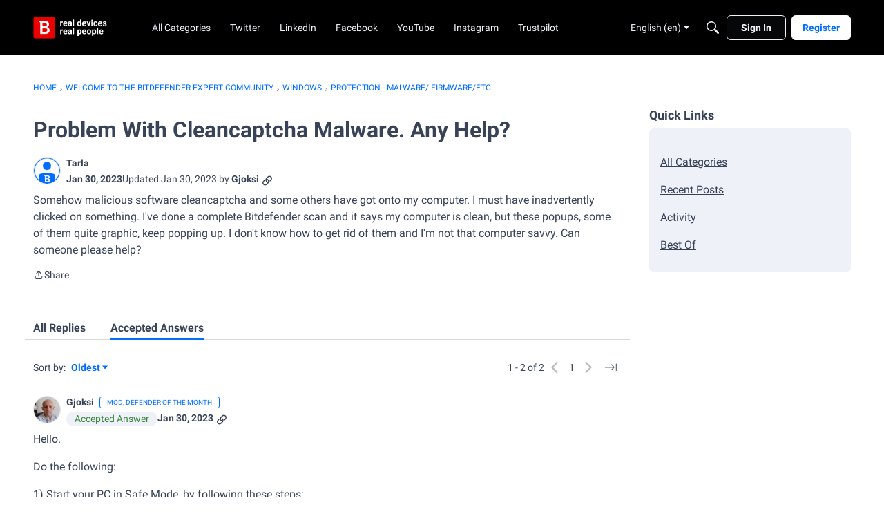

--- FILE ---
content_type: text/html; charset=utf-8
request_url: https://community.bitdefender.com/en/discussion/94919/problem-with-cleancaptcha-malware-any-help
body_size: 97181
content:
<!DOCTYPE html>
<html lang="en"  style="min-height: 100%;">
    <head>
        <meta charset="utf-8">
        <meta http-equiv="X-UA-Compatible" content="IE=edge">
        <meta name="viewport" content="width=device-width, initial-scale=1">
        <title>Problem With Cleancaptcha Malware. Any Help? - Expert Community</title>

<meta name="description" content="Somehow malicious software cleancaptcha and some others have got onto my computer. I must have inadvertently clicked on something. I&#039;ve done a complete Bitdefender scan and it says my computer is clean, but these popups, some of them quite graphic, keep popping up. I don&#039;t know how to get rid of them and I&#039;m not that…" />
<meta name="theme-color" content="#ff0000" />
<meta property="og:site_name" content="Expert Community" />
<meta property="og:title" content="Problem With Cleancaptcha Malware. Any Help? - Expert Community" />
<meta property="og:description" content="Somehow malicious software cleancaptcha and some others have got onto my computer. I must have inadvertently clicked on something. I&#039;ve done a complete Bitdefender scan and it says my computer is clean, but these popups, some of them quite graphic, keep popping up. I don&#039;t know how to get rid of them and I&#039;m not that…" />
<meta property="og:url" content="https://community.bitdefender.com/en/discussion/94919/problem-with-cleancaptcha-malware-any-help" />
<meta property="og:image" content="https://us.v-cdn.net/6031943/uploads/VWP13XIPY3CC/social.jpg" />
<meta name="twitter:card" content="summary" />
<meta content="text/html; charset=utf-8" />
<meta name="google-site-verification" content="5IWndvZFXA96MFypSp2fms7A6fA2wkbqjf3k31ZISMk" />

<link rel="modulepreload" href="https://community.bitdefender.com/dist/v2/layouts/chunks/Breadcrumbs.4WkkJowR.min.js" />
<link rel="modulepreload" href="https://community.bitdefender.com/dist/v2/layouts/chunks/QuickLinks.BpQgOWUV.min.js" />
<link rel="modulepreload" href="https://community.bitdefender.com/dist/v2/layouts/chunks/NewPostMenu.DlHhZesY.min.js" />
<link rel="modulepreload" href="https://community.bitdefender.com/dist/v2/layouts/chunks/addons/vanilla/OriginalPostAsset.BB2jSZKd.min.js" />
<link rel="modulepreload" href="https://community.bitdefender.com/dist/v2/layouts/chunks/addons/vanilla/CreateCommentAsset.u455Cg2p.min.js" />
<link rel="modulepreload" href="https://community.bitdefender.com/dist/v2/layouts/chunks/addons/vanilla/PostAttachmentsAsset.COyMRN5N.min.js" />
<link rel="modulepreload" href="https://community.bitdefender.com/dist/v2/layouts/chunks/addons/vanilla/PostMetaAsset.DrLaku1U.min.js" />
<link rel="modulepreload" href="https://community.bitdefender.com/dist/v2/layouts/chunks/addons/vanilla/PostTagsAsset.DekR0IyX.min.js" />
<link rel="modulepreload" href="https://community.bitdefender.com/dist/v2/layouts/chunks/SuggestedAnswersAsset.BOLCph9c.min.js" />
<link rel="modulepreload" href="https://community.bitdefender.com/dist/v2/layouts/chunks/addons/QnA/AnswerThreadAsset.mheDWHMR.min.js" />
<link rel="modulepreload" href="https://community.bitdefender.com/dist/v2/layouts/vendor/vendor/react-core.DX39jclN.min.js" />
<link rel="modulepreload" href="https://community.bitdefender.com/dist/v2/layouts/entries/layouts.B6qZ81fl.min.js" />
<link rel="modulepreload" href="https://community.bitdefender.com/dist/v2/layouts/chunks/breadcrumbsStyles.DdzwVP8E.min.js" />
<link rel="modulepreload" href="https://community.bitdefender.com/dist/v2/layouts/chunks/vendor/lodash.DVe9XJtd.min.js" />
<link rel="modulepreload" href="https://community.bitdefender.com/dist/v2/layouts/vendor/vendor/redux.DDufOfW6.min.js" />
<link rel="modulepreload" href="https://community.bitdefender.com/dist/v2/layouts/vendor/vendor/react-spring.BeKQuNqs.min.js" />
<link rel="modulepreload" href="https://community.bitdefender.com/dist/v2/layouts/vendor/vendor/react-select.Ba3ULuUj.min.js" />
<link rel="modulepreload" href="https://community.bitdefender.com/dist/v2/layouts/vendor/vendor/moment.BYTvHWBW.min.js" />
<link rel="modulepreload" href="https://community.bitdefender.com/dist/v2/layouts/chunks/PageBox.BIqLykYs.min.js" />
<link rel="modulepreload" href="https://community.bitdefender.com/dist/v2/layouts/vendor/reach-utils-owner-document.esm.EYXiAhsa.min.js" />
<link rel="modulepreload" href="https://community.bitdefender.com/dist/v2/layouts/chunks/AiChatInterface.DaUG0Zb-.min.js" />
<link rel="modulepreload" href="https://community.bitdefender.com/dist/v2/layouts/chunks/HomeWidgetContainer.CiL7fO-F.min.js" />
<link rel="modulepreload" href="https://community.bitdefender.com/dist/v2/layouts/chunks/ContributionItem.variables.B0yvQEjN.min.js" />
<link rel="modulepreload" href="https://community.bitdefender.com/dist/v2/layouts/chunks/addons/vanilla/Reactions.variables.7IUNVoXG.min.js" />
<link rel="modulepreload" href="https://community.bitdefender.com/dist/v2/layouts/chunks/addons/vanilla/ContentItem.DBBLMgE3.min.js" />
<link rel="modulepreload" href="https://community.bitdefender.com/dist/v2/layouts/chunks/SuggestedAnswerItem.uGP31sOE.min.js" />
<link rel="modulepreload" href="https://community.bitdefender.com/dist/v2/layouts/chunks/addons/vanilla/CommentEditor.C7ZdbgTm.min.js" />
<link rel="modulepreload" href="https://community.bitdefender.com/dist/v2/layouts/chunks/addons/vanilla/CommentsApi.BVG7f3m-.min.js" />
<link rel="modulepreload" href="https://community.bitdefender.com/dist/v2/layouts/chunks/MentionsContext.D-IFR_Yz.min.js" />
<link rel="modulepreload" href="https://community.bitdefender.com/dist/v2/layouts/chunks/addons/vanilla/ContentItemAttachment.Ckyyc5g7.min.js" />
<link rel="modulepreload" href="https://community.bitdefender.com/dist/v2/layouts/chunks/AttachmentLayout.DSA1kKzN.min.js" />
<link rel="modulepreload" href="https://community.bitdefender.com/dist/v2/layouts/chunks/TokenItem.BWbjGxhG.min.js" />
<link rel="modulepreload" href="https://community.bitdefender.com/dist/v2/layouts/chunks/addons/dashboard/UserProfiles.types.toa7AX1Q.min.js" />
<link rel="modulepreload" href="https://community.bitdefender.com/dist/v2/layouts/chunks/addons/QnA/usePatchAnswerStatus.Cz6npzXD.min.js" />
<link rel="modulepreload" href="https://community.bitdefender.com/dist/v2/layouts/chunks/Tabs.ale-vsMY.min.js" />
<link rel="modulepreload" href="https://community.bitdefender.com/dist/v2/layouts/chunks/addons/vanilla/Comments.hooks.DjgiTVgY.min.js" />
<link rel="modulepreload" href="https://community.bitdefender.com/dist/v2/layouts/chunks/addons/vanilla/CommentThreadAsset.nested.DaqBLDaM.min.js" />
<link rel="modulepreload" href="https://community.bitdefender.com/dist/v2/layouts/chunks/TruncatedText.BzNtmY2f.min.js" />
<link rel="modulepreload" href="https://community.bitdefender.com/dist/v2/layouts/chunks/addons/vanilla/CommentsBulkActionsContext.ClNdch92.min.js" />
<link rel="modulepreload" href="https://community.bitdefender.com/dist/v2/layouts/chunks/addons/vanilla/DeleteCommentsForm.DWUHc6yU.min.js" />
<link rel="modulepreload" href="https://community.bitdefender.com/dist/v2/layouts/chunks/List.jcya9LiQ.min.js" />
<link rel="modulepreload" href="https://community.bitdefender.com/dist/v2/layouts/chunks/addons/vanilla/CommentsBulkActions.classes.BsfPYV3r.min.js" />
<link rel="modulepreload" href="https://community.bitdefender.com/dist/v2/layouts/chunks/addons/vanilla/CommentEdit.CEurkBe1.min.js" />
<link rel="modulepreload" href="https://community.bitdefender.com/dist/v2/layouts/chunks/ListItem.DJYWfruW.min.js" />
<link rel="modulepreload" href="https://community.bitdefender.com/dist/v2/layouts/chunks/ListItem.styles.SrG21UJo.min.js" />
<link rel="stylesheet" type="text/css" href="https://community.bitdefender.com/dist/v2/layouts/chunks/addons/openapi-embed/layouts._xHqySZ2.css" />
<link rel="canonical" href="https://community.bitdefender.com/en/discussion/94919/problem-with-cleancaptcha-malware-any-help" />

<link rel="shortcut icon" href="https://us.v-cdn.net/6031943/uploads/favicon_b795ce01b31c715702eb793dccec4b9b.ico" type="image/x-icon" />

<script type="module" nonce="b6e9931042e9d99c969815eb6347372f">window['vanillaInitialLayout'] = {"query":{"layoutViewType":"post","recordType":"discussion","recordID":94919,"params":{"discussionID":94919,"sort":null,"locale":"en","siteSectionID":"subcommunities-section-1"}},"data":{"layoutID":7,"name":"Question Template (copy)","layoutViewType":"question","isDefault":false,"layout":[{"$seoContent":"<section>\n<div class=\"seoSectionRow seoBreadcrumbs\"><div class='seoSectionPiece'><div class='sectionItem'><div class=\"pageBox\">\n        <ul class=\"linkList\">\n<li>\n<a href=\"https:\/\/community.bitdefender.com\/en\/\">Home<\/a>\n<\/li>\n<li>\n<a href=\"https:\/\/community.bitdefender.com\/en\/categories\">Welcome to the Bitdefender Expert Community<\/a>\n<\/li>\n<li>\n<a href=\"https:\/\/community.bitdefender.com\/en\/categories\/windows\">Windows<\/a>\n<\/li>\n<li>\n<a href=\"https:\/\/community.bitdefender.com\/en\/categories\/protection-malware-firmaware-etc-\">Protection - Malware\/ Firmware\/etc.<\/a>\n<\/li>\n<\/ul>\n    <\/div><\/div><\/div><\/div>\n<div class=\"seoSectionColumn mainColumn\"><div class='seoSectionPiece'><div class='sectionItem'><h1>Problem With Cleancaptcha Malware. Any Help?<\/h1>\n<div><a href=\"https:\/\/community.bitdefender.com\/en\/profile\/Tarla\" class=\"seoUser\">\n<img height=\"24px\" width=\"24px\" src=\"https:\/\/us.v-cdn.net\/6031943\/uploads\/defaultavatar\/nRMNNU2A3XB6S.jpg\" alt=\"Photo of Tarla\" \/>\n<span class=\"seoUserName\">Tarla<\/span>\n<\/a><\/div>\n<div class=\"userContent\">\n<p>Somehow malicious software cleancaptcha and some others have got onto my computer.  I must have inadvertently clicked on something.  I've done a complete Bitdefender scan and it says my computer is clean,  but these popups, some of them quite graphic, keep popping up.  I don't know how to get rid of them and I'm not that computer savvy.  Can someone please help?<\/p>\n<\/div><\/div><div class='sectionItem'><div class=\"pageBox\">\n        <div class=\"pageHeadingBox\">\n        <h2>Find more posts tagged with<\/h2>                    <\/div>\n        \n    <\/div><\/div><div class='sectionItem'><div class=\"pageBox\">\n            <h2>Accepted answers<\/h2>\n            <div class=\"comment separated\">\n            <div><a href=\"https:\/\/community.bitdefender.com\/en\/profile\/Gjoksi\" class=\"seoUser\">\n<img height=\"24px\" width=\"24px\" src=\"https:\/\/us.v-cdn.net\/6031943\/uploads\/userpics\/9CAL7IM8LWN0\/n88MLP4QOMRMK.jpg\" alt=\"Photo of Gjoksi\" \/>\n<span class=\"seoUserName\">Gjoksi<\/span>\n<\/a><\/div>\n            <div class=\"userContent\"><p>Hello. <\/p><p>Do the following: <\/p><p>1) Start your PC in Safe Mode, by following these steps: <\/p><p><a href=\"https:\/\/support.microsoft.com\/en-us\/windows\/start-your-pc-in-safe-mode-in-windows-92c27cff-db89-8644-1ce4-b3e5e56fe234\" rel=\"nofollow noopener ugc\">https:\/\/support.microsoft.com\/en-us\/windows\/start-your-pc-in-safe-mode-in-windows-92c27cff-db89-8644-1ce4-b3e5e56fe234<\/a> <\/p><p>2) Open the Run command: <\/p><p><a href=\"https:\/\/www.makeuseof.com\/windows-open-run-command-dialog-box\/\" rel=\"nofollow noopener ugc\">https:\/\/www.makeuseof.com\/windows-open-run-command-dialog-box\/<\/a> <\/p><p>and run the below commands one by one: <\/p><p>temp - delete all the folders\/files in the folder <\/p><p>%temp% - delete all the folders\/files in the folder <\/p><p>prefetch - delete all the folders\/files in the folder <\/p><p>3) Restart your PC in General Mode, by following these steps: <\/p><p><a href=\"https:\/\/www.techwalla.com\/articles\/how-to-restart-a-computer-in-normal-mode\" rel=\"nofollow noopener ugc\">https:\/\/www.techwalla.com\/articles\/how-to-restart-a-computer-in-normal-mode<\/a> <\/p><p>4) Reset\/Refresh your browsers: <\/p><p>Google Chrome - <a href=\"https:\/\/support.google.com\/chrome\/answer\/3296214?hl=en\" rel=\"nofollow noopener ugc\">https:\/\/support.google.com\/chrome\/answer\/3296214?hl=en<\/a> <\/p><p>Mozilla Firefox - <a href=\"https:\/\/support.mozilla.org\/en-US\/kb\/refresh-firefox-reset-add-ons-and-settings\" rel=\"nofollow noopener ugc\">https:\/\/support.mozilla.org\/en-US\/kb\/refresh-firefox-reset-add-ons-and-settings<\/a> <\/p><p>Microsoft Edge - <a href=\"https:\/\/malwaretips.com\/blogs\/reset-microsoft-edge\/\" rel=\"nofollow noopener ugc\">https:\/\/malwaretips.com\/blogs\/reset-microsoft-edge\/<\/a> <\/p><p>Opera - <a href=\"https:\/\/browsersolution.com\/reset-opera-browser\" rel=\"nofollow noopener ugc\">https:\/\/browsersolution.com\/reset-opera-browser<\/a> <\/p><p>Vivaldi - <a href=\"https:\/\/help.vivaldi.com\/desktop\/install-update\/full-reset-of-vivaldi\/\" rel=\"nofollow noopener ugc\">https:\/\/help.vivaldi.com\/desktop\/install-update\/full-reset-of-vivaldi\/<\/a> <\/p><p>Brave - <a href=\"https:\/\/support.brave.com\/hc\/en-us\/articles\/360017903152-How-do-I-reset-Brave-settings-to-default-\" rel=\"nofollow noopener ugc\">https:\/\/support.brave.com\/hc\/en-us\/articles\/360017903152-How-do-I-reset-Brave-settings-to-default-<\/a> <\/p><p>5) Run a System Scan with your Bitdefender program. <\/p><p>6) Restart your PC.<\/p><p>7) If the steps provided above didn't help, do the following steps: <\/p><p>Take screenshot(s) of the issue, <\/p><p>create a log file on your Windows device using Bitdefender Support Tool, by following these steps: <\/p><p><a href=\"https:\/\/www.bitdefender.com\/consumer\/support\/answer\/1733\/\" rel=\"nofollow noopener ugc\">https:\/\/www.bitdefender.com\/consumer\/support\/answer\/1733\/<\/a> <\/p><p>and <\/p><p>create a log file on your Windows device using BDsysLog, by following these steps: <\/p><p><a href=\"https:\/\/www.bitdefender.com\/consumer\/support\/answer\/1922\/\" rel=\"nofollow noopener ugc\">https:\/\/www.bitdefender.com\/consumer\/support\/answer\/1922\/<\/a> <\/p><p>Next, contact Bitdefender Consumer Support by e-mail: <\/p><p><a href=\"https:\/\/www.bitdefender.com\/consumer\/support\/help\/\" rel=\"nofollow noopener ugc\">https:\/\/www.bitdefender.com\/consumer\/support\/help\/<\/a> <\/p><p>with short description of the issue. <\/p><p>After that, you will get an automated reply by the Bitdefender Customer Care Team, with your ticket number. <\/p><p>Now, in reply to that automated reply, you can send the screenshot(s) you already took and the log files you already created in the first step. <\/p><p>Since you are all done, just wait for the support engineers to investigate your issue and find a solution to fix the issue. <\/p><p>Remember that the screenshot(s) and the log files will help a lot to the support engineers for better and faster investigation on your issue and finding a solution. <\/p><p>Regards.<\/p><\/div>\n        <\/div>\n            <div class=\"comment separated\">\n            <div><a href=\"https:\/\/community.bitdefender.com\/en\/profile\/Alexandru_BD\" class=\"seoUser\">\n<img height=\"24px\" width=\"24px\" src=\"https:\/\/us.v-cdn.net\/6031943\/uploads\/userpics\/HI8C52H2L4L8\/nSFDBNPGQYGWH.jpg\" alt=\"Photo of Alexandru_BD\" \/>\n<span class=\"seoUserName\">Alexandru_BD<\/span>\n<\/a><\/div>\n            <div class=\"userContent\"><p><a class=\"atMention\" data-username=\"Tarla\" data-userid=\"263265\" href=\"https:\/\/community.bitdefender.com\/en\/profile\/Tarla\">@Tarla<\/a> if you still receive these pop ups, then your browser might connect to the source either through allowed notifications or toolbars\/extensions. I suggest that you <strong>clear the cache &amp; cookies<\/strong>, <strong>remove any unused\/unknown extensions<\/strong> and if the issues persist, <strong>reset your browser<\/strong>.<\/p><p>You can also access the notifications settings on your Windows device and check for all the senders(apps) that might display pop-ups to you. If you notice an app you don't recognize, simply disable notifications for it. <\/p><p>If you are using Chrome, you can remove all browser notifications by following the steps described in this article:<\/p><p><a href=\"https:\/\/ourtechroom.com\/fix\/turn-off-chrome-notification-windows-10\/\" rel=\"nofollow noopener ugc\">https:\/\/ourtechroom.com\/fix\/turn-off-chrome-notification-windows-10\/<\/a><\/p><p>Let us know what works for you.<\/p><p>Regards<\/p><\/div>\n        <\/div>\n        <h2>All comments<\/h2>\n    <div class=\"comment separated\">\n        <div><a href=\"https:\/\/community.bitdefender.com\/en\/profile\/Gjoksi\" class=\"seoUser\">\n<img height=\"24px\" width=\"24px\" src=\"https:\/\/us.v-cdn.net\/6031943\/uploads\/userpics\/9CAL7IM8LWN0\/n88MLP4QOMRMK.jpg\" alt=\"Photo of Gjoksi\" \/>\n<span class=\"seoUserName\">Gjoksi<\/span>\n<\/a><\/div>\n        <div class=\"userContent\"><p>Hello. <\/p><p>Do the following: <\/p><p>1) Start your PC in Safe Mode, by following these steps: <\/p><p><a href=\"https:\/\/support.microsoft.com\/en-us\/windows\/start-your-pc-in-safe-mode-in-windows-92c27cff-db89-8644-1ce4-b3e5e56fe234\" rel=\"nofollow noopener ugc\">https:\/\/support.microsoft.com\/en-us\/windows\/start-your-pc-in-safe-mode-in-windows-92c27cff-db89-8644-1ce4-b3e5e56fe234<\/a> <\/p><p>2) Open the Run command: <\/p><p><a href=\"https:\/\/www.makeuseof.com\/windows-open-run-command-dialog-box\/\" rel=\"nofollow noopener ugc\">https:\/\/www.makeuseof.com\/windows-open-run-command-dialog-box\/<\/a> <\/p><p>and run the below commands one by one: <\/p><p>temp - delete all the folders\/files in the folder <\/p><p>%temp% - delete all the folders\/files in the folder <\/p><p>prefetch - delete all the folders\/files in the folder <\/p><p>3) Restart your PC in General Mode, by following these steps: <\/p><p><a href=\"https:\/\/www.techwalla.com\/articles\/how-to-restart-a-computer-in-normal-mode\" rel=\"nofollow noopener ugc\">https:\/\/www.techwalla.com\/articles\/how-to-restart-a-computer-in-normal-mode<\/a> <\/p><p>4) Reset\/Refresh your browsers: <\/p><p>Google Chrome - <a href=\"https:\/\/support.google.com\/chrome\/answer\/3296214?hl=en\" rel=\"nofollow noopener ugc\">https:\/\/support.google.com\/chrome\/answer\/3296214?hl=en<\/a> <\/p><p>Mozilla Firefox - <a href=\"https:\/\/support.mozilla.org\/en-US\/kb\/refresh-firefox-reset-add-ons-and-settings\" rel=\"nofollow noopener ugc\">https:\/\/support.mozilla.org\/en-US\/kb\/refresh-firefox-reset-add-ons-and-settings<\/a> <\/p><p>Microsoft Edge - <a href=\"https:\/\/malwaretips.com\/blogs\/reset-microsoft-edge\/\" rel=\"nofollow noopener ugc\">https:\/\/malwaretips.com\/blogs\/reset-microsoft-edge\/<\/a> <\/p><p>Opera - <a href=\"https:\/\/browsersolution.com\/reset-opera-browser\" rel=\"nofollow noopener ugc\">https:\/\/browsersolution.com\/reset-opera-browser<\/a> <\/p><p>Vivaldi - <a href=\"https:\/\/help.vivaldi.com\/desktop\/install-update\/full-reset-of-vivaldi\/\" rel=\"nofollow noopener ugc\">https:\/\/help.vivaldi.com\/desktop\/install-update\/full-reset-of-vivaldi\/<\/a> <\/p><p>Brave - <a href=\"https:\/\/support.brave.com\/hc\/en-us\/articles\/360017903152-How-do-I-reset-Brave-settings-to-default-\" rel=\"nofollow noopener ugc\">https:\/\/support.brave.com\/hc\/en-us\/articles\/360017903152-How-do-I-reset-Brave-settings-to-default-<\/a> <\/p><p>5) Run a System Scan with your Bitdefender program. <\/p><p>6) Restart your PC.<\/p><p>7) If the steps provided above didn't help, do the following steps: <\/p><p>Take screenshot(s) of the issue, <\/p><p>create a log file on your Windows device using Bitdefender Support Tool, by following these steps: <\/p><p><a href=\"https:\/\/www.bitdefender.com\/consumer\/support\/answer\/1733\/\" rel=\"nofollow noopener ugc\">https:\/\/www.bitdefender.com\/consumer\/support\/answer\/1733\/<\/a> <\/p><p>and <\/p><p>create a log file on your Windows device using BDsysLog, by following these steps: <\/p><p><a href=\"https:\/\/www.bitdefender.com\/consumer\/support\/answer\/1922\/\" rel=\"nofollow noopener ugc\">https:\/\/www.bitdefender.com\/consumer\/support\/answer\/1922\/<\/a> <\/p><p>Next, contact Bitdefender Consumer Support by e-mail: <\/p><p><a href=\"https:\/\/www.bitdefender.com\/consumer\/support\/help\/\" rel=\"nofollow noopener ugc\">https:\/\/www.bitdefender.com\/consumer\/support\/help\/<\/a> <\/p><p>with short description of the issue. <\/p><p>After that, you will get an automated reply by the Bitdefender Customer Care Team, with your ticket number. <\/p><p>Now, in reply to that automated reply, you can send the screenshot(s) you already took and the log files you already created in the first step. <\/p><p>Since you are all done, just wait for the support engineers to investigate your issue and find a solution to fix the issue. <\/p><p>Remember that the screenshot(s) and the log files will help a lot to the support engineers for better and faster investigation on your issue and finding a solution. <\/p><p>Regards.<\/p><\/div>\n    <\/div>\n    <div class=\"comment separated\">\n        <div><a href=\"https:\/\/community.bitdefender.com\/en\/profile\/Alexandru_BD\" class=\"seoUser\">\n<img height=\"24px\" width=\"24px\" src=\"https:\/\/us.v-cdn.net\/6031943\/uploads\/userpics\/HI8C52H2L4L8\/nSFDBNPGQYGWH.jpg\" alt=\"Photo of Alexandru_BD\" \/>\n<span class=\"seoUserName\">Alexandru_BD<\/span>\n<\/a><\/div>\n        <div class=\"userContent\"><p><a class=\"atMention\" data-username=\"Tarla\" data-userid=\"263265\" href=\"https:\/\/community.bitdefender.com\/en\/profile\/Tarla\">@Tarla<\/a> if you still receive these pop ups, then your browser might connect to the source either through allowed notifications or toolbars\/extensions. I suggest that you <strong>clear the cache &amp; cookies<\/strong>, <strong>remove any unused\/unknown extensions<\/strong> and if the issues persist, <strong>reset your browser<\/strong>.<\/p><p>You can also access the notifications settings on your Windows device and check for all the senders(apps) that might display pop-ups to you. If you notice an app you don't recognize, simply disable notifications for it. <\/p><p>If you are using Chrome, you can remove all browser notifications by following the steps described in this article:<\/p><p><a href=\"https:\/\/ourtechroom.com\/fix\/turn-off-chrome-notification-windows-10\/\" rel=\"nofollow noopener ugc\">https:\/\/ourtechroom.com\/fix\/turn-off-chrome-notification-windows-10\/<\/a><\/p><p>Let us know what works for you.<\/p><p>Regards<\/p><\/div>\n    <\/div>\n    <div class=\"comment separated\">\n        <div><a href=\"https:\/\/community.bitdefender.com\/en\/profile\/Tarla\" class=\"seoUser\">\n<img height=\"24px\" width=\"24px\" src=\"https:\/\/us.v-cdn.net\/6031943\/uploads\/defaultavatar\/nRMNNU2A3XB6S.jpg\" alt=\"Photo of Tarla\" \/>\n<span class=\"seoUserName\">Tarla<\/span>\n<\/a><\/div>\n        <div class=\"userContent\"><p>Thank you so much Gjoksi (and Alexandru), your instructions did the trick.  No more nasty pop-ups and I now feel more confident if (when?!) this sort of thing happens again.  Much appreciated.<\/p><\/div>\n    <\/div>\n    <div class=\"comment separated\">\n        <div><a href=\"https:\/\/community.bitdefender.com\/en\/profile\/Alexandru_BD\" class=\"seoUser\">\n<img height=\"24px\" width=\"24px\" src=\"https:\/\/us.v-cdn.net\/6031943\/uploads\/userpics\/HI8C52H2L4L8\/nSFDBNPGQYGWH.jpg\" alt=\"Photo of Alexandru_BD\" \/>\n<span class=\"seoUserName\">Alexandru_BD<\/span>\n<\/a><\/div>\n        <div class=\"userContent\"><p>Thank you <a class=\"atMention\" data-username=\"Tarla\" data-userid=\"263265\" href=\"https:\/\/community.bitdefender.com\/en\/profile\/Tarla\">@Tarla<\/a> for your confirmation. I am glad to hear the issue was resolved.<\/p><p>What a team we make <a class=\"atMention\" data-username=\"Gjoksi\" data-userid=\"218536\" href=\"https:\/\/community.bitdefender.com\/en\/profile\/Gjoksi\">@Gjoksi<\/a> <span class=\"safeEmoji nativeEmoji\">\ud83d\ude0a<\/span><\/p><\/div>\n    <\/div>\n\n\n    <\/div><\/div><\/div><\/div>\n<div class=\"seoSectionColumn\"><div class='seoSectionPiece'><div class='sectionItem'><div class=\"pageBox\">\n        <ul class=\"linkList\">\n<\/ul>\n    <\/div><\/div><div class='sectionItem'><div class=\"pageBox\">\n        <div class=\"pageHeadingBox\">\n        <h2>Quick Links<\/h2>                    <\/div>\n        <ul class=\"linkList\">\n<li>\n<a href=\"\/categories\">All Categories<\/a>\n<\/li>\n<li>\n<a href=\"\/discussions\">Recent Posts<\/a>\n<\/li>\n<li>\n<a href=\"\/activity\">Activity<\/a>\n<\/li>\n<li>\n<a href=\"\/bestof\">Best Of<\/a>\n<\/li>\n<\/ul>\n    <\/div><\/div><\/div><\/div>\n<\/section>","$reactComponent":"SectionTwoColumns","$reactProps":{"isInverted":false,"mainBottom":[{"$reactComponent":"OriginalPostAsset","$seoContent":"<h1>Problem With Cleancaptcha Malware. Any Help?<\/h1>\n<div><a href=\"https:\/\/community.bitdefender.com\/en\/profile\/Tarla\" class=\"seoUser\">\n<img height=\"24px\" width=\"24px\" src=\"https:\/\/us.v-cdn.net\/6031943\/uploads\/defaultavatar\/nRMNNU2A3XB6S.jpg\" alt=\"Photo of Tarla\" \/>\n<span class=\"seoUserName\">Tarla<\/span>\n<\/a><\/div>\n<div class=\"userContent\">\n<p>Somehow malicious software cleancaptcha and some others have got onto my computer.  I must have inadvertently clicked on something.  I've done a complete Bitdefender scan and it says my computer is clean,  but these popups, some of them quite graphic, keep popping up.  I don't know how to get rid of them and I'm not that computer savvy.  Can someone please help?<\/p>\n<\/div>","$reactProps":{"discussion":{"discussionID":94919,"type":"question","name":"Problem With Cleancaptcha Malware. Any Help?","body":"<p>Somehow malicious software cleancaptcha and some others have got onto my computer.  I must have inadvertently clicked on something.  I've done a complete Bitdefender scan and it says my computer is clean,  but these popups, some of them quite graphic, keep popping up.  I don't know how to get rid of them and I'm not that computer savvy.  Can someone please help?<\/p>","categoryID":618,"dateInserted":"2023-01-30T22:00:10+00:00","dateUpdated":"2023-01-30T22:44:29+00:00","dateLastComment":"2023-02-01T10:49:44+00:00","insertUserID":263265,"insertUser":{"userID":263265,"name":"Tarla","url":"https:\/\/community.bitdefender.com\/en\/profile\/Tarla","photoUrl":"https:\/\/us.v-cdn.net\/6031943\/uploads\/defaultavatar\/nRMNNU2A3XB6S.jpg","dateLastActive":"2023-02-01T00:25:16+00:00","banned":0,"punished":0,"private":false,"label":"","labelHtml":"","badges":[{"badgeID":37,"name":"1 Agree","dateInserted":"2020-02-20 16:12:01","url":"https:\/\/community.bitdefender.com\/en\/badge\/37\/agree-1","photoUrl":"https:\/\/us.v-cdn.net\/6031943\/uploads\/badges\/QL22B2P19BRO.png"},{"badgeID":4,"name":"First Comment","dateInserted":"2020-02-20 16:11:52","url":"https:\/\/community.bitdefender.com\/en\/badge\/4\/comment","photoUrl":"https:\/\/us.v-cdn.net\/6031943\/uploads\/badges\/I7JWPWOER33Q.png"}]},"updateUserID":218536,"lastUserID":217673,"lastUser":{"userID":217673,"name":"Alexandru_BD","title":"","url":"https:\/\/community.bitdefender.com\/en\/profile\/Alexandru_BD","photoUrl":"https:\/\/us.v-cdn.net\/6031943\/uploads\/userpics\/HI8C52H2L4L8\/nSFDBNPGQYGWH.jpg","dateLastActive":"2025-11-13T15:07:04+00:00","banned":0,"punished":0,"private":false,"label":"admin","labelHtml":"admin"},"pinned":false,"pinLocation":null,"closed":false,"announce":false,"sink":false,"countComments":4,"countViews":54,"score":null,"hot":3350366994,"url":"https:\/\/community.bitdefender.com\/en\/discussion\/94919\/problem-with-cleancaptcha-malware-any-help","canonicalUrl":"https:\/\/community.bitdefender.com\/en\/discussion\/94919\/problem-with-cleancaptcha-malware-any-help","format":"Rich","labelCodes":["Accepted"],"breadcrumbs":[{"name":"Home","url":"https:\/\/community.bitdefender.com\/en\/"},{"name":"Welcome to the Bitdefender Expert Community","url":"https:\/\/community.bitdefender.com\/en\/categories"},{"name":"Windows","url":"https:\/\/community.bitdefender.com\/en\/categories\/windows"},{"name":"Protection - Malware\/ Firmware\/etc.","url":"https:\/\/community.bitdefender.com\/en\/categories\/protection-malware-firmaware-etc-"}],"groupID":null,"statusID":3,"images":[],"attributes":{"question":{"status":"accepted","dateAccepted":"2023-02-01T00:26:23+00:00","dateAnswered":"2023-01-30T22:43:36+00:00","acceptedAnswers":[{"commentID":320642,"body":"<p>Hello. <\/p><p>Do the following: <\/p><p>1) Start your PC in Safe Mode, by following these steps: <\/p><p><a href=\"https:\/\/support.microsoft.com\/en-us\/windows\/start-your-pc-in-safe-mode-in-windows-92c27cff-db89-8644-1ce4-b3e5e56fe234\" rel=\"nofollow noopener ugc\">https:\/\/support.microsoft.com\/en-us\/windows\/start-your-pc-in-safe-mode-in-windows-92c27cff-db89-8644-1ce4-b3e5e56fe234<\/a> <\/p><p>2) Open the Run command: <\/p><p><a href=\"https:\/\/www.makeuseof.com\/windows-open-run-command-dialog-box\/\" rel=\"nofollow noopener ugc\">https:\/\/www.makeuseof.com\/windows-open-run-command-dialog-box\/<\/a> <\/p><p>and run the below commands one by one: <\/p><p>temp - delete all the folders\/files in the folder <\/p><p>%temp% - delete all the folders\/files in the folder <\/p><p>prefetch - delete all the folders\/files in the folder <\/p><p>3) Restart your PC in General Mode, by following these steps: <\/p><p><a href=\"https:\/\/www.techwalla.com\/articles\/how-to-restart-a-computer-in-normal-mode\" rel=\"nofollow noopener ugc\">https:\/\/www.techwalla.com\/articles\/how-to-restart-a-computer-in-normal-mode<\/a> <\/p><p>4) Reset\/Refresh your browsers: <\/p><p>Google Chrome - <a href=\"https:\/\/support.google.com\/chrome\/answer\/3296214?hl=en\" rel=\"nofollow noopener ugc\">https:\/\/support.google.com\/chrome\/answer\/3296214?hl=en<\/a> <\/p><p>Mozilla Firefox - <a href=\"https:\/\/support.mozilla.org\/en-US\/kb\/refresh-firefox-reset-add-ons-and-settings\" rel=\"nofollow noopener ugc\">https:\/\/support.mozilla.org\/en-US\/kb\/refresh-firefox-reset-add-ons-and-settings<\/a> <\/p><p>Microsoft Edge - <a href=\"https:\/\/malwaretips.com\/blogs\/reset-microsoft-edge\/\" rel=\"nofollow noopener ugc\">https:\/\/malwaretips.com\/blogs\/reset-microsoft-edge\/<\/a> <\/p><p>Opera - <a href=\"https:\/\/browsersolution.com\/reset-opera-browser\" rel=\"nofollow noopener ugc\">https:\/\/browsersolution.com\/reset-opera-browser<\/a> <\/p><p>Vivaldi - <a href=\"https:\/\/help.vivaldi.com\/desktop\/install-update\/full-reset-of-vivaldi\/\" rel=\"nofollow noopener ugc\">https:\/\/help.vivaldi.com\/desktop\/install-update\/full-reset-of-vivaldi\/<\/a> <\/p><p>Brave - <a href=\"https:\/\/support.brave.com\/hc\/en-us\/articles\/360017903152-How-do-I-reset-Brave-settings-to-default-\" rel=\"nofollow noopener ugc\">https:\/\/support.brave.com\/hc\/en-us\/articles\/360017903152-How-do-I-reset-Brave-settings-to-default-<\/a> <\/p><p>5) Run a System Scan with your Bitdefender program. <\/p><p>6) Restart your PC.<\/p><p>7) If the steps provided above didn't help, do the following steps: <\/p><p>Take screenshot(s) of the issue, <\/p><p>create a log file on your Windows device using Bitdefender Support Tool, by following these steps: <\/p><p><a href=\"https:\/\/www.bitdefender.com\/consumer\/support\/answer\/1733\/\" rel=\"nofollow noopener ugc\">https:\/\/www.bitdefender.com\/consumer\/support\/answer\/1733\/<\/a> <\/p><p>and <\/p><p>create a log file on your Windows device using BDsysLog, by following these steps: <\/p><p><a href=\"https:\/\/www.bitdefender.com\/consumer\/support\/answer\/1922\/\" rel=\"nofollow noopener ugc\">https:\/\/www.bitdefender.com\/consumer\/support\/answer\/1922\/<\/a> <\/p><p>Next, contact Bitdefender Consumer Support by e-mail: <\/p><p><a href=\"https:\/\/www.bitdefender.com\/consumer\/support\/help\/\" rel=\"nofollow noopener ugc\">https:\/\/www.bitdefender.com\/consumer\/support\/help\/<\/a> <\/p><p>with short description of the issue. <\/p><p>After that, you will get an automated reply by the Bitdefender Customer Care Team, with your ticket number. <\/p><p>Now, in reply to that automated reply, you can send the screenshot(s) you already took and the log files you already created in the first step. <\/p><p>Since you are all done, just wait for the support engineers to investigate your issue and find a solution to fix the issue. <\/p><p>Remember that the screenshot(s) and the log files will help a lot to the support engineers for better and faster investigation on your issue and finding a solution. <\/p><p>Regards.<\/p>"},{"commentID":320655,"body":"<p><a class=\"atMention\" data-username=\"Tarla\" data-userid=\"263265\" href=\"https:\/\/community.bitdefender.com\/en\/profile\/Tarla\">@Tarla<\/a> if you still receive these pop ups, then your browser might connect to the source either through allowed notifications or toolbars\/extensions. I suggest that you <strong>clear the cache &amp; cookies<\/strong>, <strong>remove any unused\/unknown extensions<\/strong> and if the issues persist, <strong>reset your browser<\/strong>.<\/p><p>You can also access the notifications settings on your Windows device and check for all the senders(apps) that might display pop-ups to you. If you notice an app you don't recognize, simply disable notifications for it. <\/p><p>If you are using Chrome, you can remove all browser notifications by following the steps described in this article:<\/p><p><a href=\"https:\/\/ourtechroom.com\/fix\/turn-off-chrome-notification-windows-10\/\" rel=\"nofollow noopener ugc\">https:\/\/ourtechroom.com\/fix\/turn-off-chrome-notification-windows-10\/<\/a><\/p><p>Let us know what works for you.<\/p><p>Regards<\/p>"}]}},"reactions":[{"tagID":3,"urlcode":"Promote","name":"Promote","class":"Positive","hasReacted":false,"reactionValue":5,"count":0},{"tagID":4,"urlcode":"OffTopic","name":"Off Topic","class":"Negative","hasReacted":false,"reactionValue":-1,"count":0},{"tagID":5,"urlcode":"Insightful","name":"Insightful","class":"Positive","hasReacted":false,"reactionValue":1,"count":0},{"tagID":6,"urlcode":"Disagree","name":"Disagree","class":"Negative","hasReacted":false,"reactionValue":0,"count":0},{"tagID":7,"urlcode":"Agree","name":"Like","class":"Positive","hasReacted":false,"reactionValue":1,"count":0}],"tags":[],"permissions":{"comments.add":false,"comments.delete":false,"comments.edit":false,"discussions.add":false,"discussions.announce":false,"discussions.close":false,"discussions.delete":false,"discussions.edit":false,"discussions.sink":false,"discussions.view":true,"posts.moderate":false},"tagIDs":[],"bookmarked":false,"unread":false,"dismissed":false,"muted":false,"dateLastViewed":null,"category":{"categoryID":618,"name":"Protection - Malware\/ Firmware\/etc.","description":"Everything you want to know about our cybersecurity features for Windows. Here you'll find topics on Malware, Firmware, Online Threat Prevention, Vulnerability, Firewall, Ransomware Remediation, and Antispam.","url":"https:\/\/community.bitdefender.com\/en\/categories\/protection-malware-firmaware-etc-","allowedDiscussionTypes":["discussion","poll","question"]},"updateUser":{"userID":218536,"name":"Gjoksi","title":"MOD, DEFENDER OF THE MONTH","url":"https:\/\/community.bitdefender.com\/en\/profile\/Gjoksi","photoUrl":"https:\/\/us.v-cdn.net\/6031943\/uploads\/userpics\/9CAL7IM8LWN0\/n88MLP4QOMRMK.jpg","dateLastActive":"2025-11-13T15:23:13+00:00","banned":0,"punished":0,"private":false,"label":"mod","labelHtml":"mod"}},"discussionApiParams":{"expand":["tags","insertUser","updateUser","breadcrumbs","reactions","attachments","reportMeta","category","permissions","dateLastViewed","insertUser.badges","warnings","acceptedAnswers","rejectedAnswers"]},"category":{"categoryID":618,"name":"Protection - Malware\/ Firmware\/etc.","description":"Everything you want to know about our cybersecurity features for Windows. Here you'll find topics on Malware, Firmware, Online Threat Prevention, Vulnerability, Firewall, Ransomware Remediation, and Antispam.","url":"https:\/\/community.bitdefender.com\/en\/categories\/protection-malware-firmaware-etc-","allowedDiscussionTypes":["discussion","question","poll"]},"page":null,"titleType":"discussion\/name","authorBadges":{"display":false,"limit":5},"containerOptions":{"outerBackground":[],"innerBackground":[],"borderType":"separator","headerAlignment":"left","visualBackgroundType":"outer"}}},{"$reactComponent":"PostTagsAsset","$seoContent":"<div class=\"pageBox\">\n        <div class=\"pageHeadingBox\">\n        <h2>Find more posts tagged with<\/h2>                    <\/div>\n        \n    <\/div>","$reactProps":{"title":"Find more posts tagged with"}},{"$reactComponent":"PostAttachmentsAsset","$seoContent":"","$reactProps":{"discussion":{"discussionID":94919,"type":"question","name":"Problem With Cleancaptcha Malware. Any Help?","body":"<p>Somehow malicious software cleancaptcha and some others have got onto my computer.  I must have inadvertently clicked on something.  I've done a complete Bitdefender scan and it says my computer is clean,  but these popups, some of them quite graphic, keep popping up.  I don't know how to get rid of them and I'm not that computer savvy.  Can someone please help?<\/p>","categoryID":618,"dateInserted":"2023-01-30T22:00:10+00:00","dateUpdated":"2023-01-30T22:44:29+00:00","dateLastComment":"2023-02-01T10:49:44+00:00","insertUserID":263265,"insertUser":{"userID":263265,"name":"Tarla","url":"https:\/\/community.bitdefender.com\/en\/profile\/Tarla","photoUrl":"https:\/\/us.v-cdn.net\/6031943\/uploads\/defaultavatar\/nRMNNU2A3XB6S.jpg","dateLastActive":"2023-02-01T00:25:16+00:00","banned":0,"punished":0,"private":false,"label":"","labelHtml":"","badges":[{"badgeID":37,"name":"1 Agree","dateInserted":"2020-02-20 16:12:01","url":"https:\/\/community.bitdefender.com\/en\/badge\/37\/agree-1","photoUrl":"https:\/\/us.v-cdn.net\/6031943\/uploads\/badges\/QL22B2P19BRO.png"},{"badgeID":4,"name":"First Comment","dateInserted":"2020-02-20 16:11:52","url":"https:\/\/community.bitdefender.com\/en\/badge\/4\/comment","photoUrl":"https:\/\/us.v-cdn.net\/6031943\/uploads\/badges\/I7JWPWOER33Q.png"}]},"updateUserID":218536,"lastUserID":217673,"lastUser":{"userID":217673,"name":"Alexandru_BD","title":"","url":"https:\/\/community.bitdefender.com\/en\/profile\/Alexandru_BD","photoUrl":"https:\/\/us.v-cdn.net\/6031943\/uploads\/userpics\/HI8C52H2L4L8\/nSFDBNPGQYGWH.jpg","dateLastActive":"2025-11-13T15:07:04+00:00","banned":0,"punished":0,"private":false,"label":"admin","labelHtml":"admin"},"pinned":false,"pinLocation":null,"closed":false,"announce":false,"sink":false,"countComments":4,"countViews":54,"score":null,"hot":3350366994,"url":"https:\/\/community.bitdefender.com\/en\/discussion\/94919\/problem-with-cleancaptcha-malware-any-help","canonicalUrl":"https:\/\/community.bitdefender.com\/en\/discussion\/94919\/problem-with-cleancaptcha-malware-any-help","format":"Rich","labelCodes":["Accepted"],"breadcrumbs":[{"name":"Home","url":"https:\/\/community.bitdefender.com\/en\/"},{"name":"Welcome to the Bitdefender Expert Community","url":"https:\/\/community.bitdefender.com\/en\/categories"},{"name":"Windows","url":"https:\/\/community.bitdefender.com\/en\/categories\/windows"},{"name":"Protection - Malware\/ Firmware\/etc.","url":"https:\/\/community.bitdefender.com\/en\/categories\/protection-malware-firmaware-etc-"}],"groupID":null,"statusID":3,"images":[],"attributes":{"question":{"status":"accepted","dateAccepted":"2023-02-01T00:26:23+00:00","dateAnswered":"2023-01-30T22:43:36+00:00","acceptedAnswers":[{"commentID":320642,"body":"<p>Hello. <\/p><p>Do the following: <\/p><p>1) Start your PC in Safe Mode, by following these steps: <\/p><p><a href=\"https:\/\/support.microsoft.com\/en-us\/windows\/start-your-pc-in-safe-mode-in-windows-92c27cff-db89-8644-1ce4-b3e5e56fe234\" rel=\"nofollow noopener ugc\">https:\/\/support.microsoft.com\/en-us\/windows\/start-your-pc-in-safe-mode-in-windows-92c27cff-db89-8644-1ce4-b3e5e56fe234<\/a> <\/p><p>2) Open the Run command: <\/p><p><a href=\"https:\/\/www.makeuseof.com\/windows-open-run-command-dialog-box\/\" rel=\"nofollow noopener ugc\">https:\/\/www.makeuseof.com\/windows-open-run-command-dialog-box\/<\/a> <\/p><p>and run the below commands one by one: <\/p><p>temp - delete all the folders\/files in the folder <\/p><p>%temp% - delete all the folders\/files in the folder <\/p><p>prefetch - delete all the folders\/files in the folder <\/p><p>3) Restart your PC in General Mode, by following these steps: <\/p><p><a href=\"https:\/\/www.techwalla.com\/articles\/how-to-restart-a-computer-in-normal-mode\" rel=\"nofollow noopener ugc\">https:\/\/www.techwalla.com\/articles\/how-to-restart-a-computer-in-normal-mode<\/a> <\/p><p>4) Reset\/Refresh your browsers: <\/p><p>Google Chrome - <a href=\"https:\/\/support.google.com\/chrome\/answer\/3296214?hl=en\" rel=\"nofollow noopener ugc\">https:\/\/support.google.com\/chrome\/answer\/3296214?hl=en<\/a> <\/p><p>Mozilla Firefox - <a href=\"https:\/\/support.mozilla.org\/en-US\/kb\/refresh-firefox-reset-add-ons-and-settings\" rel=\"nofollow noopener ugc\">https:\/\/support.mozilla.org\/en-US\/kb\/refresh-firefox-reset-add-ons-and-settings<\/a> <\/p><p>Microsoft Edge - <a href=\"https:\/\/malwaretips.com\/blogs\/reset-microsoft-edge\/\" rel=\"nofollow noopener ugc\">https:\/\/malwaretips.com\/blogs\/reset-microsoft-edge\/<\/a> <\/p><p>Opera - <a href=\"https:\/\/browsersolution.com\/reset-opera-browser\" rel=\"nofollow noopener ugc\">https:\/\/browsersolution.com\/reset-opera-browser<\/a> <\/p><p>Vivaldi - <a href=\"https:\/\/help.vivaldi.com\/desktop\/install-update\/full-reset-of-vivaldi\/\" rel=\"nofollow noopener ugc\">https:\/\/help.vivaldi.com\/desktop\/install-update\/full-reset-of-vivaldi\/<\/a> <\/p><p>Brave - <a href=\"https:\/\/support.brave.com\/hc\/en-us\/articles\/360017903152-How-do-I-reset-Brave-settings-to-default-\" rel=\"nofollow noopener ugc\">https:\/\/support.brave.com\/hc\/en-us\/articles\/360017903152-How-do-I-reset-Brave-settings-to-default-<\/a> <\/p><p>5) Run a System Scan with your Bitdefender program. <\/p><p>6) Restart your PC.<\/p><p>7) If the steps provided above didn't help, do the following steps: <\/p><p>Take screenshot(s) of the issue, <\/p><p>create a log file on your Windows device using Bitdefender Support Tool, by following these steps: <\/p><p><a href=\"https:\/\/www.bitdefender.com\/consumer\/support\/answer\/1733\/\" rel=\"nofollow noopener ugc\">https:\/\/www.bitdefender.com\/consumer\/support\/answer\/1733\/<\/a> <\/p><p>and <\/p><p>create a log file on your Windows device using BDsysLog, by following these steps: <\/p><p><a href=\"https:\/\/www.bitdefender.com\/consumer\/support\/answer\/1922\/\" rel=\"nofollow noopener ugc\">https:\/\/www.bitdefender.com\/consumer\/support\/answer\/1922\/<\/a> <\/p><p>Next, contact Bitdefender Consumer Support by e-mail: <\/p><p><a href=\"https:\/\/www.bitdefender.com\/consumer\/support\/help\/\" rel=\"nofollow noopener ugc\">https:\/\/www.bitdefender.com\/consumer\/support\/help\/<\/a> <\/p><p>with short description of the issue. <\/p><p>After that, you will get an automated reply by the Bitdefender Customer Care Team, with your ticket number. <\/p><p>Now, in reply to that automated reply, you can send the screenshot(s) you already took and the log files you already created in the first step. <\/p><p>Since you are all done, just wait for the support engineers to investigate your issue and find a solution to fix the issue. <\/p><p>Remember that the screenshot(s) and the log files will help a lot to the support engineers for better and faster investigation on your issue and finding a solution. <\/p><p>Regards.<\/p>"},{"commentID":320655,"body":"<p><a class=\"atMention\" data-username=\"Tarla\" data-userid=\"263265\" href=\"https:\/\/community.bitdefender.com\/en\/profile\/Tarla\">@Tarla<\/a> if you still receive these pop ups, then your browser might connect to the source either through allowed notifications or toolbars\/extensions. I suggest that you <strong>clear the cache &amp; cookies<\/strong>, <strong>remove any unused\/unknown extensions<\/strong> and if the issues persist, <strong>reset your browser<\/strong>.<\/p><p>You can also access the notifications settings on your Windows device and check for all the senders(apps) that might display pop-ups to you. If you notice an app you don't recognize, simply disable notifications for it. <\/p><p>If you are using Chrome, you can remove all browser notifications by following the steps described in this article:<\/p><p><a href=\"https:\/\/ourtechroom.com\/fix\/turn-off-chrome-notification-windows-10\/\" rel=\"nofollow noopener ugc\">https:\/\/ourtechroom.com\/fix\/turn-off-chrome-notification-windows-10\/<\/a><\/p><p>Let us know what works for you.<\/p><p>Regards<\/p>"}]}},"reactions":[{"tagID":3,"urlcode":"Promote","name":"Promote","class":"Positive","hasReacted":false,"reactionValue":5,"count":0},{"tagID":4,"urlcode":"OffTopic","name":"Off Topic","class":"Negative","hasReacted":false,"reactionValue":-1,"count":0},{"tagID":5,"urlcode":"Insightful","name":"Insightful","class":"Positive","hasReacted":false,"reactionValue":1,"count":0},{"tagID":6,"urlcode":"Disagree","name":"Disagree","class":"Negative","hasReacted":false,"reactionValue":0,"count":0},{"tagID":7,"urlcode":"Agree","name":"Like","class":"Positive","hasReacted":false,"reactionValue":1,"count":0}],"tags":[],"permissions":{"comments.add":false,"comments.delete":false,"comments.edit":false,"discussions.add":false,"discussions.announce":false,"discussions.close":false,"discussions.delete":false,"discussions.edit":false,"discussions.sink":false,"discussions.view":true,"posts.moderate":false},"tagIDs":[],"bookmarked":false,"unread":false,"dismissed":false,"muted":false,"dateLastViewed":null,"category":{"categoryID":618,"name":"Protection - Malware\/ Firmware\/etc.","description":"Everything you want to know about our cybersecurity features for Windows. Here you'll find topics on Malware, Firmware, Online Threat Prevention, Vulnerability, Firewall, Ransomware Remediation, and Antispam.","url":"https:\/\/community.bitdefender.com\/en\/categories\/protection-malware-firmaware-etc-","allowedDiscussionTypes":["discussion","poll","question"]},"updateUser":{"userID":218536,"name":"Gjoksi","title":"MOD, DEFENDER OF THE MONTH","url":"https:\/\/community.bitdefender.com\/en\/profile\/Gjoksi","photoUrl":"https:\/\/us.v-cdn.net\/6031943\/uploads\/userpics\/9CAL7IM8LWN0\/n88MLP4QOMRMK.jpg","dateLastActive":"2025-11-13T15:23:13+00:00","banned":0,"punished":0,"private":false,"label":"mod","labelHtml":"mod"}},"discussionApiParams":{"expand":["tags","insertUser","updateUser","breadcrumbs","reactions","attachments","reportMeta","category","permissions","dateLastViewed","insertUser.badges","warnings","acceptedAnswers","rejectedAnswers"]}}},{"$reactComponent":"AnswerThreadAsset","$seoContent":"<div class=\"pageBox\">\n            <h2>Accepted answers<\/h2>\n            <div class=\"comment separated\">\n            <div><a href=\"https:\/\/community.bitdefender.com\/en\/profile\/Gjoksi\" class=\"seoUser\">\n<img height=\"24px\" width=\"24px\" src=\"https:\/\/us.v-cdn.net\/6031943\/uploads\/userpics\/9CAL7IM8LWN0\/n88MLP4QOMRMK.jpg\" alt=\"Photo of Gjoksi\" \/>\n<span class=\"seoUserName\">Gjoksi<\/span>\n<\/a><\/div>\n            <div class=\"userContent\"><p>Hello. <\/p><p>Do the following: <\/p><p>1) Start your PC in Safe Mode, by following these steps: <\/p><p><a href=\"https:\/\/support.microsoft.com\/en-us\/windows\/start-your-pc-in-safe-mode-in-windows-92c27cff-db89-8644-1ce4-b3e5e56fe234\" rel=\"nofollow noopener ugc\">https:\/\/support.microsoft.com\/en-us\/windows\/start-your-pc-in-safe-mode-in-windows-92c27cff-db89-8644-1ce4-b3e5e56fe234<\/a> <\/p><p>2) Open the Run command: <\/p><p><a href=\"https:\/\/www.makeuseof.com\/windows-open-run-command-dialog-box\/\" rel=\"nofollow noopener ugc\">https:\/\/www.makeuseof.com\/windows-open-run-command-dialog-box\/<\/a> <\/p><p>and run the below commands one by one: <\/p><p>temp - delete all the folders\/files in the folder <\/p><p>%temp% - delete all the folders\/files in the folder <\/p><p>prefetch - delete all the folders\/files in the folder <\/p><p>3) Restart your PC in General Mode, by following these steps: <\/p><p><a href=\"https:\/\/www.techwalla.com\/articles\/how-to-restart-a-computer-in-normal-mode\" rel=\"nofollow noopener ugc\">https:\/\/www.techwalla.com\/articles\/how-to-restart-a-computer-in-normal-mode<\/a> <\/p><p>4) Reset\/Refresh your browsers: <\/p><p>Google Chrome - <a href=\"https:\/\/support.google.com\/chrome\/answer\/3296214?hl=en\" rel=\"nofollow noopener ugc\">https:\/\/support.google.com\/chrome\/answer\/3296214?hl=en<\/a> <\/p><p>Mozilla Firefox - <a href=\"https:\/\/support.mozilla.org\/en-US\/kb\/refresh-firefox-reset-add-ons-and-settings\" rel=\"nofollow noopener ugc\">https:\/\/support.mozilla.org\/en-US\/kb\/refresh-firefox-reset-add-ons-and-settings<\/a> <\/p><p>Microsoft Edge - <a href=\"https:\/\/malwaretips.com\/blogs\/reset-microsoft-edge\/\" rel=\"nofollow noopener ugc\">https:\/\/malwaretips.com\/blogs\/reset-microsoft-edge\/<\/a> <\/p><p>Opera - <a href=\"https:\/\/browsersolution.com\/reset-opera-browser\" rel=\"nofollow noopener ugc\">https:\/\/browsersolution.com\/reset-opera-browser<\/a> <\/p><p>Vivaldi - <a href=\"https:\/\/help.vivaldi.com\/desktop\/install-update\/full-reset-of-vivaldi\/\" rel=\"nofollow noopener ugc\">https:\/\/help.vivaldi.com\/desktop\/install-update\/full-reset-of-vivaldi\/<\/a> <\/p><p>Brave - <a href=\"https:\/\/support.brave.com\/hc\/en-us\/articles\/360017903152-How-do-I-reset-Brave-settings-to-default-\" rel=\"nofollow noopener ugc\">https:\/\/support.brave.com\/hc\/en-us\/articles\/360017903152-How-do-I-reset-Brave-settings-to-default-<\/a> <\/p><p>5) Run a System Scan with your Bitdefender program. <\/p><p>6) Restart your PC.<\/p><p>7) If the steps provided above didn't help, do the following steps: <\/p><p>Take screenshot(s) of the issue, <\/p><p>create a log file on your Windows device using Bitdefender Support Tool, by following these steps: <\/p><p><a href=\"https:\/\/www.bitdefender.com\/consumer\/support\/answer\/1733\/\" rel=\"nofollow noopener ugc\">https:\/\/www.bitdefender.com\/consumer\/support\/answer\/1733\/<\/a> <\/p><p>and <\/p><p>create a log file on your Windows device using BDsysLog, by following these steps: <\/p><p><a href=\"https:\/\/www.bitdefender.com\/consumer\/support\/answer\/1922\/\" rel=\"nofollow noopener ugc\">https:\/\/www.bitdefender.com\/consumer\/support\/answer\/1922\/<\/a> <\/p><p>Next, contact Bitdefender Consumer Support by e-mail: <\/p><p><a href=\"https:\/\/www.bitdefender.com\/consumer\/support\/help\/\" rel=\"nofollow noopener ugc\">https:\/\/www.bitdefender.com\/consumer\/support\/help\/<\/a> <\/p><p>with short description of the issue. <\/p><p>After that, you will get an automated reply by the Bitdefender Customer Care Team, with your ticket number. <\/p><p>Now, in reply to that automated reply, you can send the screenshot(s) you already took and the log files you already created in the first step. <\/p><p>Since you are all done, just wait for the support engineers to investigate your issue and find a solution to fix the issue. <\/p><p>Remember that the screenshot(s) and the log files will help a lot to the support engineers for better and faster investigation on your issue and finding a solution. <\/p><p>Regards.<\/p><\/div>\n        <\/div>\n            <div class=\"comment separated\">\n            <div><a href=\"https:\/\/community.bitdefender.com\/en\/profile\/Alexandru_BD\" class=\"seoUser\">\n<img height=\"24px\" width=\"24px\" src=\"https:\/\/us.v-cdn.net\/6031943\/uploads\/userpics\/HI8C52H2L4L8\/nSFDBNPGQYGWH.jpg\" alt=\"Photo of Alexandru_BD\" \/>\n<span class=\"seoUserName\">Alexandru_BD<\/span>\n<\/a><\/div>\n            <div class=\"userContent\"><p><a class=\"atMention\" data-username=\"Tarla\" data-userid=\"263265\" href=\"https:\/\/community.bitdefender.com\/en\/profile\/Tarla\">@Tarla<\/a> if you still receive these pop ups, then your browser might connect to the source either through allowed notifications or toolbars\/extensions. I suggest that you <strong>clear the cache &amp; cookies<\/strong>, <strong>remove any unused\/unknown extensions<\/strong> and if the issues persist, <strong>reset your browser<\/strong>.<\/p><p>You can also access the notifications settings on your Windows device and check for all the senders(apps) that might display pop-ups to you. If you notice an app you don't recognize, simply disable notifications for it. <\/p><p>If you are using Chrome, you can remove all browser notifications by following the steps described in this article:<\/p><p><a href=\"https:\/\/ourtechroom.com\/fix\/turn-off-chrome-notification-windows-10\/\" rel=\"nofollow noopener ugc\">https:\/\/ourtechroom.com\/fix\/turn-off-chrome-notification-windows-10\/<\/a><\/p><p>Let us know what works for you.<\/p><p>Regards<\/p><\/div>\n        <\/div>\n        <h2>All comments<\/h2>\n    <div class=\"comment separated\">\n        <div><a href=\"https:\/\/community.bitdefender.com\/en\/profile\/Gjoksi\" class=\"seoUser\">\n<img height=\"24px\" width=\"24px\" src=\"https:\/\/us.v-cdn.net\/6031943\/uploads\/userpics\/9CAL7IM8LWN0\/n88MLP4QOMRMK.jpg\" alt=\"Photo of Gjoksi\" \/>\n<span class=\"seoUserName\">Gjoksi<\/span>\n<\/a><\/div>\n        <div class=\"userContent\"><p>Hello. <\/p><p>Do the following: <\/p><p>1) Start your PC in Safe Mode, by following these steps: <\/p><p><a href=\"https:\/\/support.microsoft.com\/en-us\/windows\/start-your-pc-in-safe-mode-in-windows-92c27cff-db89-8644-1ce4-b3e5e56fe234\" rel=\"nofollow noopener ugc\">https:\/\/support.microsoft.com\/en-us\/windows\/start-your-pc-in-safe-mode-in-windows-92c27cff-db89-8644-1ce4-b3e5e56fe234<\/a> <\/p><p>2) Open the Run command: <\/p><p><a href=\"https:\/\/www.makeuseof.com\/windows-open-run-command-dialog-box\/\" rel=\"nofollow noopener ugc\">https:\/\/www.makeuseof.com\/windows-open-run-command-dialog-box\/<\/a> <\/p><p>and run the below commands one by one: <\/p><p>temp - delete all the folders\/files in the folder <\/p><p>%temp% - delete all the folders\/files in the folder <\/p><p>prefetch - delete all the folders\/files in the folder <\/p><p>3) Restart your PC in General Mode, by following these steps: <\/p><p><a href=\"https:\/\/www.techwalla.com\/articles\/how-to-restart-a-computer-in-normal-mode\" rel=\"nofollow noopener ugc\">https:\/\/www.techwalla.com\/articles\/how-to-restart-a-computer-in-normal-mode<\/a> <\/p><p>4) Reset\/Refresh your browsers: <\/p><p>Google Chrome - <a href=\"https:\/\/support.google.com\/chrome\/answer\/3296214?hl=en\" rel=\"nofollow noopener ugc\">https:\/\/support.google.com\/chrome\/answer\/3296214?hl=en<\/a> <\/p><p>Mozilla Firefox - <a href=\"https:\/\/support.mozilla.org\/en-US\/kb\/refresh-firefox-reset-add-ons-and-settings\" rel=\"nofollow noopener ugc\">https:\/\/support.mozilla.org\/en-US\/kb\/refresh-firefox-reset-add-ons-and-settings<\/a> <\/p><p>Microsoft Edge - <a href=\"https:\/\/malwaretips.com\/blogs\/reset-microsoft-edge\/\" rel=\"nofollow noopener ugc\">https:\/\/malwaretips.com\/blogs\/reset-microsoft-edge\/<\/a> <\/p><p>Opera - <a href=\"https:\/\/browsersolution.com\/reset-opera-browser\" rel=\"nofollow noopener ugc\">https:\/\/browsersolution.com\/reset-opera-browser<\/a> <\/p><p>Vivaldi - <a href=\"https:\/\/help.vivaldi.com\/desktop\/install-update\/full-reset-of-vivaldi\/\" rel=\"nofollow noopener ugc\">https:\/\/help.vivaldi.com\/desktop\/install-update\/full-reset-of-vivaldi\/<\/a> <\/p><p>Brave - <a href=\"https:\/\/support.brave.com\/hc\/en-us\/articles\/360017903152-How-do-I-reset-Brave-settings-to-default-\" rel=\"nofollow noopener ugc\">https:\/\/support.brave.com\/hc\/en-us\/articles\/360017903152-How-do-I-reset-Brave-settings-to-default-<\/a> <\/p><p>5) Run a System Scan with your Bitdefender program. <\/p><p>6) Restart your PC.<\/p><p>7) If the steps provided above didn't help, do the following steps: <\/p><p>Take screenshot(s) of the issue, <\/p><p>create a log file on your Windows device using Bitdefender Support Tool, by following these steps: <\/p><p><a href=\"https:\/\/www.bitdefender.com\/consumer\/support\/answer\/1733\/\" rel=\"nofollow noopener ugc\">https:\/\/www.bitdefender.com\/consumer\/support\/answer\/1733\/<\/a> <\/p><p>and <\/p><p>create a log file on your Windows device using BDsysLog, by following these steps: <\/p><p><a href=\"https:\/\/www.bitdefender.com\/consumer\/support\/answer\/1922\/\" rel=\"nofollow noopener ugc\">https:\/\/www.bitdefender.com\/consumer\/support\/answer\/1922\/<\/a> <\/p><p>Next, contact Bitdefender Consumer Support by e-mail: <\/p><p><a href=\"https:\/\/www.bitdefender.com\/consumer\/support\/help\/\" rel=\"nofollow noopener ugc\">https:\/\/www.bitdefender.com\/consumer\/support\/help\/<\/a> <\/p><p>with short description of the issue. <\/p><p>After that, you will get an automated reply by the Bitdefender Customer Care Team, with your ticket number. <\/p><p>Now, in reply to that automated reply, you can send the screenshot(s) you already took and the log files you already created in the first step. <\/p><p>Since you are all done, just wait for the support engineers to investigate your issue and find a solution to fix the issue. <\/p><p>Remember that the screenshot(s) and the log files will help a lot to the support engineers for better and faster investigation on your issue and finding a solution. <\/p><p>Regards.<\/p><\/div>\n    <\/div>\n    <div class=\"comment separated\">\n        <div><a href=\"https:\/\/community.bitdefender.com\/en\/profile\/Alexandru_BD\" class=\"seoUser\">\n<img height=\"24px\" width=\"24px\" src=\"https:\/\/us.v-cdn.net\/6031943\/uploads\/userpics\/HI8C52H2L4L8\/nSFDBNPGQYGWH.jpg\" alt=\"Photo of Alexandru_BD\" \/>\n<span class=\"seoUserName\">Alexandru_BD<\/span>\n<\/a><\/div>\n        <div class=\"userContent\"><p><a class=\"atMention\" data-username=\"Tarla\" data-userid=\"263265\" href=\"https:\/\/community.bitdefender.com\/en\/profile\/Tarla\">@Tarla<\/a> if you still receive these pop ups, then your browser might connect to the source either through allowed notifications or toolbars\/extensions. I suggest that you <strong>clear the cache &amp; cookies<\/strong>, <strong>remove any unused\/unknown extensions<\/strong> and if the issues persist, <strong>reset your browser<\/strong>.<\/p><p>You can also access the notifications settings on your Windows device and check for all the senders(apps) that might display pop-ups to you. If you notice an app you don't recognize, simply disable notifications for it. <\/p><p>If you are using Chrome, you can remove all browser notifications by following the steps described in this article:<\/p><p><a href=\"https:\/\/ourtechroom.com\/fix\/turn-off-chrome-notification-windows-10\/\" rel=\"nofollow noopener ugc\">https:\/\/ourtechroom.com\/fix\/turn-off-chrome-notification-windows-10\/<\/a><\/p><p>Let us know what works for you.<\/p><p>Regards<\/p><\/div>\n    <\/div>\n    <div class=\"comment separated\">\n        <div><a href=\"https:\/\/community.bitdefender.com\/en\/profile\/Tarla\" class=\"seoUser\">\n<img height=\"24px\" width=\"24px\" src=\"https:\/\/us.v-cdn.net\/6031943\/uploads\/defaultavatar\/nRMNNU2A3XB6S.jpg\" alt=\"Photo of Tarla\" \/>\n<span class=\"seoUserName\">Tarla<\/span>\n<\/a><\/div>\n        <div class=\"userContent\"><p>Thank you so much Gjoksi (and Alexandru), your instructions did the trick.  No more nasty pop-ups and I now feel more confident if (when?!) this sort of thing happens again.  Much appreciated.<\/p><\/div>\n    <\/div>\n    <div class=\"comment separated\">\n        <div><a href=\"https:\/\/community.bitdefender.com\/en\/profile\/Alexandru_BD\" class=\"seoUser\">\n<img height=\"24px\" width=\"24px\" src=\"https:\/\/us.v-cdn.net\/6031943\/uploads\/userpics\/HI8C52H2L4L8\/nSFDBNPGQYGWH.jpg\" alt=\"Photo of Alexandru_BD\" \/>\n<span class=\"seoUserName\">Alexandru_BD<\/span>\n<\/a><\/div>\n        <div class=\"userContent\"><p>Thank you <a class=\"atMention\" data-username=\"Tarla\" data-userid=\"263265\" href=\"https:\/\/community.bitdefender.com\/en\/profile\/Tarla\">@Tarla<\/a> for your confirmation. I am glad to hear the issue was resolved.<\/p><p>What a team we make <a class=\"atMention\" data-username=\"Gjoksi\" data-userid=\"218536\" href=\"https:\/\/community.bitdefender.com\/en\/profile\/Gjoksi\">@Gjoksi<\/a> <span class=\"safeEmoji nativeEmoji\">\ud83d\ude0a<\/span><\/p><\/div>\n    <\/div>\n\n\n    <\/div>","$reactProps":{"acceptedAnswersApiParams":{"sort":"dateInserted","maxDepth":5,"collapseChildDepth":5,"parentRecordType":"discussion","parentRecordID":94919,"page":1,"limit":500,"expand":["insertUser","updateUser","reactions","attachments","reportMeta","insertUser.badges","warnings"],"defaultSort":"dateInserted","qna":"accepted"},"acceptedAnswers":{"paging":{"nextURL":null,"prevURL":null,"currentPage":1,"total":2,"limit":500},"data":[{"commentID":320642,"discussionID":94919,"parentRecordType":"discussion","parentRecordID":94919,"name":"Re: Problem With Cleancaptcha Malware. Any Help?","categoryID":618,"body":"<p>Hello. <\/p><p>Do the following: <\/p><p>1) Start your PC in Safe Mode, by following these steps: <\/p><p><a href=\"https:\/\/support.microsoft.com\/en-us\/windows\/start-your-pc-in-safe-mode-in-windows-92c27cff-db89-8644-1ce4-b3e5e56fe234\" rel=\"nofollow noopener ugc\">https:\/\/support.microsoft.com\/en-us\/windows\/start-your-pc-in-safe-mode-in-windows-92c27cff-db89-8644-1ce4-b3e5e56fe234<\/a> <\/p><p>2) Open the Run command: <\/p><p><a href=\"https:\/\/www.makeuseof.com\/windows-open-run-command-dialog-box\/\" rel=\"nofollow noopener ugc\">https:\/\/www.makeuseof.com\/windows-open-run-command-dialog-box\/<\/a> <\/p><p>and run the below commands one by one: <\/p><p>temp - delete all the folders\/files in the folder <\/p><p>%temp% - delete all the folders\/files in the folder <\/p><p>prefetch - delete all the folders\/files in the folder <\/p><p>3) Restart your PC in General Mode, by following these steps: <\/p><p><a href=\"https:\/\/www.techwalla.com\/articles\/how-to-restart-a-computer-in-normal-mode\" rel=\"nofollow noopener ugc\">https:\/\/www.techwalla.com\/articles\/how-to-restart-a-computer-in-normal-mode<\/a> <\/p><p>4) Reset\/Refresh your browsers: <\/p><p>Google Chrome - <a href=\"https:\/\/support.google.com\/chrome\/answer\/3296214?hl=en\" rel=\"nofollow noopener ugc\">https:\/\/support.google.com\/chrome\/answer\/3296214?hl=en<\/a> <\/p><p>Mozilla Firefox - <a href=\"https:\/\/support.mozilla.org\/en-US\/kb\/refresh-firefox-reset-add-ons-and-settings\" rel=\"nofollow noopener ugc\">https:\/\/support.mozilla.org\/en-US\/kb\/refresh-firefox-reset-add-ons-and-settings<\/a> <\/p><p>Microsoft Edge - <a href=\"https:\/\/malwaretips.com\/blogs\/reset-microsoft-edge\/\" rel=\"nofollow noopener ugc\">https:\/\/malwaretips.com\/blogs\/reset-microsoft-edge\/<\/a> <\/p><p>Opera - <a href=\"https:\/\/browsersolution.com\/reset-opera-browser\" rel=\"nofollow noopener ugc\">https:\/\/browsersolution.com\/reset-opera-browser<\/a> <\/p><p>Vivaldi - <a href=\"https:\/\/help.vivaldi.com\/desktop\/install-update\/full-reset-of-vivaldi\/\" rel=\"nofollow noopener ugc\">https:\/\/help.vivaldi.com\/desktop\/install-update\/full-reset-of-vivaldi\/<\/a> <\/p><p>Brave - <a href=\"https:\/\/support.brave.com\/hc\/en-us\/articles\/360017903152-How-do-I-reset-Brave-settings-to-default-\" rel=\"nofollow noopener ugc\">https:\/\/support.brave.com\/hc\/en-us\/articles\/360017903152-How-do-I-reset-Brave-settings-to-default-<\/a> <\/p><p>5) Run a System Scan with your Bitdefender program. <\/p><p>6) Restart your PC.<\/p><p>7) If the steps provided above didn't help, do the following steps: <\/p><p>Take screenshot(s) of the issue, <\/p><p>create a log file on your Windows device using Bitdefender Support Tool, by following these steps: <\/p><p><a href=\"https:\/\/www.bitdefender.com\/consumer\/support\/answer\/1733\/\" rel=\"nofollow noopener ugc\">https:\/\/www.bitdefender.com\/consumer\/support\/answer\/1733\/<\/a> <\/p><p>and <\/p><p>create a log file on your Windows device using BDsysLog, by following these steps: <\/p><p><a href=\"https:\/\/www.bitdefender.com\/consumer\/support\/answer\/1922\/\" rel=\"nofollow noopener ugc\">https:\/\/www.bitdefender.com\/consumer\/support\/answer\/1922\/<\/a> <\/p><p>Next, contact Bitdefender Consumer Support by e-mail: <\/p><p><a href=\"https:\/\/www.bitdefender.com\/consumer\/support\/help\/\" rel=\"nofollow noopener ugc\">https:\/\/www.bitdefender.com\/consumer\/support\/help\/<\/a> <\/p><p>with short description of the issue. <\/p><p>After that, you will get an automated reply by the Bitdefender Customer Care Team, with your ticket number. <\/p><p>Now, in reply to that automated reply, you can send the screenshot(s) you already took and the log files you already created in the first step. <\/p><p>Since you are all done, just wait for the support engineers to investigate your issue and find a solution to fix the issue. <\/p><p>Remember that the screenshot(s) and the log files will help a lot to the support engineers for better and faster investigation on your issue and finding a solution. <\/p><p>Regards.<\/p>","dateInserted":"2023-01-30T22:43:36+00:00","dateUpdated":null,"insertUserID":218536,"updateUserID":null,"score":2,"depth":1,"scoreChildComments":0,"countChildComments":0,"insertUser":{"userID":218536,"name":"Gjoksi","title":"MOD, DEFENDER OF THE MONTH","url":"https:\/\/community.bitdefender.com\/en\/profile\/Gjoksi","photoUrl":"https:\/\/us.v-cdn.net\/6031943\/uploads\/userpics\/9CAL7IM8LWN0\/n88MLP4QOMRMK.jpg","dateLastActive":"2025-11-13T15:23:13+00:00","banned":0,"punished":0,"private":false,"label":"mod","labelHtml":"mod","badges":[{"badgeID":101,"name":"Community Specialist","dateInserted":"2022-09-26 13:24:16","url":"https:\/\/community.bitdefender.com\/en\/badge\/101\/specialist","photoUrl":"https:\/\/us.v-cdn.net\/6031943\/uploads\/badges\/8LYVUHCQ1LD2.png"},{"badgeID":1,"name":"Photogenic","dateInserted":"2020-02-20 16:11:52","url":"https:\/\/community.bitdefender.com\/en\/badge\/1\/photogenic","photoUrl":"https:\/\/us.v-cdn.net\/6031943\/uploads\/badges\/VFKZLZ0M4D8J.png"},{"badgeID":2,"name":"Name Dropper","dateInserted":"2020-02-20 16:11:52","url":"https:\/\/community.bitdefender.com\/en\/badge\/2\/name-dropper","photoUrl":"https:\/\/us.v-cdn.net\/6031943\/uploads\/badges\/9AFRELDSRMIQ.png"},{"badgeID":46,"name":"1,000 Agrees","dateInserted":"2020-02-20 16:12:01","url":"https:\/\/community.bitdefender.com\/en\/badge\/46\/agree-10000","photoUrl":"https:\/\/us.v-cdn.net\/6031943\/uploads\/badges\/Z8XDOWK0RPW3.png"},{"badgeID":18,"name":"Fifth Anniversary","dateInserted":"2020-02-20 16:11:52","url":"https:\/\/community.bitdefender.com\/en\/badge\/18\/anniversary-5","photoUrl":"https:\/\/us.v-cdn.net\/6031943\/uploads\/badges\/UDTCF3ARI50L.png"},{"badgeID":92,"name":"250 Answers","dateInserted":"2020-02-20 16:12:16","url":"https:\/\/community.bitdefender.com\/en\/badge\/92\/answer-250","photoUrl":"https:\/\/us.v-cdn.net\/6031943\/uploads\/badges\/O1D1CCCITV3E.png"},{"badgeID":9,"name":"2500 Comments","dateInserted":"2020-02-20 16:11:52","url":"https:\/\/community.bitdefender.com\/en\/badge\/9\/comment-2500","photoUrl":"https:\/\/us.v-cdn.net\/6031943\/uploads\/badges\/LU71QRVVWN6Y.png"},{"badgeID":32,"name":"1,000 Insightfuls","dateInserted":"2020-02-20 16:12:01","url":"https:\/\/community.bitdefender.com\/en\/badge\/32\/insightful-1000","photoUrl":"https:\/\/us.v-cdn.net\/6031943\/uploads\/badges\/WZ2SIDLQAAH7.png"}]},"url":"https:\/\/community.bitdefender.com\/en\/discussion\/comment\/320642#Comment_320642","type":"answer","format":"Rich","reactions":[{"tagID":3,"urlcode":"Promote","name":"Promote","class":"Positive","hasReacted":false,"reactionValue":5,"count":0},{"tagID":4,"urlcode":"OffTopic","name":"Off Topic","class":"Negative","hasReacted":false,"reactionValue":-1,"count":0},{"tagID":5,"urlcode":"Insightful","name":"Insightful","class":"Positive","hasReacted":false,"reactionValue":1,"count":1},{"tagID":6,"urlcode":"Disagree","name":"Disagree","class":"Negative","hasReacted":false,"reactionValue":0,"count":0},{"tagID":7,"urlcode":"Agree","name":"Like","class":"Positive","hasReacted":false,"reactionValue":1,"count":1}],"answerStatusID":"accepted","attributes":{"answer":{"status":"accepted","dateAccepted":"2023-02-01T00:26:23+00:00","acceptUserID":263265}},"updateUser":{"userID":0,"name":"unknown","url":"https:\/\/community.bitdefender.com\/en\/profile\/unknown","photoUrl":"https:\/\/us.v-cdn.net\/6031943\/uploads\/defaultavatar\/nRMNNU2A3XB6S.jpg","dateLastActive":"2025-11-13T15:43:44+00:00","banned":0,"private":false}},{"commentID":320655,"discussionID":94919,"parentRecordType":"discussion","parentRecordID":94919,"name":"Re: Problem With Cleancaptcha Malware. Any Help?","categoryID":618,"body":"<p><a class=\"atMention\" data-username=\"Tarla\" data-userid=\"263265\" href=\"https:\/\/community.bitdefender.com\/en\/profile\/Tarla\">@Tarla<\/a> if you still receive these pop ups, then your browser might connect to the source either through allowed notifications or toolbars\/extensions. I suggest that you <strong>clear the cache &amp; cookies<\/strong>, <strong>remove any unused\/unknown extensions<\/strong> and if the issues persist, <strong>reset your browser<\/strong>.<\/p><p>You can also access the notifications settings on your Windows device and check for all the senders(apps) that might display pop-ups to you. If you notice an app you don't recognize, simply disable notifications for it. <\/p><p>If you are using Chrome, you can remove all browser notifications by following the steps described in this article:<\/p><p><a href=\"https:\/\/ourtechroom.com\/fix\/turn-off-chrome-notification-windows-10\/\" rel=\"nofollow noopener ugc\">https:\/\/ourtechroom.com\/fix\/turn-off-chrome-notification-windows-10\/<\/a><\/p><p>Let us know what works for you.<\/p><p>Regards<\/p>","dateInserted":"2023-01-31T11:17:48+00:00","dateUpdated":null,"insertUserID":217673,"updateUserID":null,"score":0,"depth":1,"scoreChildComments":0,"countChildComments":0,"insertUser":{"userID":217673,"name":"Alexandru_BD","title":"","url":"https:\/\/community.bitdefender.com\/en\/profile\/Alexandru_BD","photoUrl":"https:\/\/us.v-cdn.net\/6031943\/uploads\/userpics\/HI8C52H2L4L8\/nSFDBNPGQYGWH.jpg","dateLastActive":"2025-11-13T15:07:04+00:00","banned":0,"punished":0,"private":false,"label":"admin","labelHtml":"admin","badges":[{"badgeID":2,"name":"Name Dropper","dateInserted":"2020-02-20 16:11:52","url":"https:\/\/community.bitdefender.com\/en\/badge\/2\/name-dropper","photoUrl":"https:\/\/us.v-cdn.net\/6031943\/uploads\/badges\/9AFRELDSRMIQ.png"},{"badgeID":1,"name":"Photogenic","dateInserted":"2020-02-20 16:11:52","url":"https:\/\/community.bitdefender.com\/en\/badge\/1\/photogenic","photoUrl":"https:\/\/us.v-cdn.net\/6031943\/uploads\/badges\/VFKZLZ0M4D8J.png"},{"badgeID":46,"name":"1,000 Agrees","dateInserted":"2020-02-20 16:12:01","url":"https:\/\/community.bitdefender.com\/en\/badge\/46\/agree-10000","photoUrl":"https:\/\/us.v-cdn.net\/6031943\/uploads\/badges\/Z8XDOWK0RPW3.png"},{"badgeID":19,"name":"Sixth Anniversary","dateInserted":"2020-02-20 16:11:52","url":"https:\/\/community.bitdefender.com\/en\/badge\/19\/anniversary-6","photoUrl":"https:\/\/us.v-cdn.net\/6031943\/uploads\/badges\/P008DBYRDNS9.png"},{"badgeID":92,"name":"250 Answers","dateInserted":"2020-02-20 16:12:16","url":"https:\/\/community.bitdefender.com\/en\/badge\/92\/answer-250","photoUrl":"https:\/\/us.v-cdn.net\/6031943\/uploads\/badges\/O1D1CCCITV3E.png"},{"badgeID":11,"name":"10000 Comments","dateInserted":"2020-02-20 16:11:52","url":"https:\/\/community.bitdefender.com\/en\/badge\/11\/comment-10000","photoUrl":"https:\/\/us.v-cdn.net\/6031943\/uploads\/badges\/CICOQ5A60UJY.png"},{"badgeID":33,"name":"1,500 Insightfuls","dateInserted":"2020-02-20 16:12:01","url":"https:\/\/community.bitdefender.com\/en\/badge\/33\/insightful-1500","photoUrl":"https:\/\/us.v-cdn.net\/6031943\/uploads\/badges\/RP9OOXX690ZO.png"}]},"url":"https:\/\/community.bitdefender.com\/en\/discussion\/comment\/320655#Comment_320655","type":"answer","format":"Rich","reactions":[{"tagID":3,"urlcode":"Promote","name":"Promote","class":"Positive","hasReacted":false,"reactionValue":5,"count":0},{"tagID":4,"urlcode":"OffTopic","name":"Off Topic","class":"Negative","hasReacted":false,"reactionValue":-1,"count":0},{"tagID":5,"urlcode":"Insightful","name":"Insightful","class":"Positive","hasReacted":false,"reactionValue":1,"count":0},{"tagID":6,"urlcode":"Disagree","name":"Disagree","class":"Negative","hasReacted":false,"reactionValue":0,"count":0},{"tagID":7,"urlcode":"Agree","name":"Like","class":"Positive","hasReacted":false,"reactionValue":1,"count":0}],"answerStatusID":"accepted","attributes":{"answer":{"status":"accepted","dateAccepted":"2023-02-01T00:26:41+00:00","acceptUserID":263265}},"updateUser":{"userID":0,"name":"unknown","url":"https:\/\/community.bitdefender.com\/en\/profile\/unknown","photoUrl":"https:\/\/us.v-cdn.net\/6031943\/uploads\/defaultavatar\/nRMNNU2A3XB6S.jpg","dateLastActive":"2025-11-13T15:43:44+00:00","banned":0,"private":false}}]},"threadStyle":"nested","commentsThread":{"paging":{"nextURL":null,"prevURL":null,"currentPage":1,"total":4,"limit":50},"data":{"threadStructure":[{"type":"comment","commentID":320642,"parentCommentID":null,"depth":1,"children":[]},{"type":"comment","commentID":320655,"parentCommentID":null,"depth":1,"children":[]},{"type":"comment","commentID":320678,"parentCommentID":null,"depth":1,"children":[]},{"type":"comment","commentID":320688,"parentCommentID":null,"depth":1,"children":[]}],"commentsByID":{"320642":{"commentID":320642,"discussionID":94919,"parentRecordType":"discussion","parentRecordID":94919,"name":"Re: Problem With Cleancaptcha Malware. Any Help?","categoryID":618,"body":"<p>Hello. <\/p><p>Do the following: <\/p><p>1) Start your PC in Safe Mode, by following these steps: <\/p><p><a href=\"https:\/\/support.microsoft.com\/en-us\/windows\/start-your-pc-in-safe-mode-in-windows-92c27cff-db89-8644-1ce4-b3e5e56fe234\" rel=\"nofollow noopener ugc\">https:\/\/support.microsoft.com\/en-us\/windows\/start-your-pc-in-safe-mode-in-windows-92c27cff-db89-8644-1ce4-b3e5e56fe234<\/a> <\/p><p>2) Open the Run command: <\/p><p><a href=\"https:\/\/www.makeuseof.com\/windows-open-run-command-dialog-box\/\" rel=\"nofollow noopener ugc\">https:\/\/www.makeuseof.com\/windows-open-run-command-dialog-box\/<\/a> <\/p><p>and run the below commands one by one: <\/p><p>temp - delete all the folders\/files in the folder <\/p><p>%temp% - delete all the folders\/files in the folder <\/p><p>prefetch - delete all the folders\/files in the folder <\/p><p>3) Restart your PC in General Mode, by following these steps: <\/p><p><a href=\"https:\/\/www.techwalla.com\/articles\/how-to-restart-a-computer-in-normal-mode\" rel=\"nofollow noopener ugc\">https:\/\/www.techwalla.com\/articles\/how-to-restart-a-computer-in-normal-mode<\/a> <\/p><p>4) Reset\/Refresh your browsers: <\/p><p>Google Chrome - <a href=\"https:\/\/support.google.com\/chrome\/answer\/3296214?hl=en\" rel=\"nofollow noopener ugc\">https:\/\/support.google.com\/chrome\/answer\/3296214?hl=en<\/a> <\/p><p>Mozilla Firefox - <a href=\"https:\/\/support.mozilla.org\/en-US\/kb\/refresh-firefox-reset-add-ons-and-settings\" rel=\"nofollow noopener ugc\">https:\/\/support.mozilla.org\/en-US\/kb\/refresh-firefox-reset-add-ons-and-settings<\/a> <\/p><p>Microsoft Edge - <a href=\"https:\/\/malwaretips.com\/blogs\/reset-microsoft-edge\/\" rel=\"nofollow noopener ugc\">https:\/\/malwaretips.com\/blogs\/reset-microsoft-edge\/<\/a> <\/p><p>Opera - <a href=\"https:\/\/browsersolution.com\/reset-opera-browser\" rel=\"nofollow noopener ugc\">https:\/\/browsersolution.com\/reset-opera-browser<\/a> <\/p><p>Vivaldi - <a href=\"https:\/\/help.vivaldi.com\/desktop\/install-update\/full-reset-of-vivaldi\/\" rel=\"nofollow noopener ugc\">https:\/\/help.vivaldi.com\/desktop\/install-update\/full-reset-of-vivaldi\/<\/a> <\/p><p>Brave - <a href=\"https:\/\/support.brave.com\/hc\/en-us\/articles\/360017903152-How-do-I-reset-Brave-settings-to-default-\" rel=\"nofollow noopener ugc\">https:\/\/support.brave.com\/hc\/en-us\/articles\/360017903152-How-do-I-reset-Brave-settings-to-default-<\/a> <\/p><p>5) Run a System Scan with your Bitdefender program. <\/p><p>6) Restart your PC.<\/p><p>7) If the steps provided above didn't help, do the following steps: <\/p><p>Take screenshot(s) of the issue, <\/p><p>create a log file on your Windows device using Bitdefender Support Tool, by following these steps: <\/p><p><a href=\"https:\/\/www.bitdefender.com\/consumer\/support\/answer\/1733\/\" rel=\"nofollow noopener ugc\">https:\/\/www.bitdefender.com\/consumer\/support\/answer\/1733\/<\/a> <\/p><p>and <\/p><p>create a log file on your Windows device using BDsysLog, by following these steps: <\/p><p><a href=\"https:\/\/www.bitdefender.com\/consumer\/support\/answer\/1922\/\" rel=\"nofollow noopener ugc\">https:\/\/www.bitdefender.com\/consumer\/support\/answer\/1922\/<\/a> <\/p><p>Next, contact Bitdefender Consumer Support by e-mail: <\/p><p><a href=\"https:\/\/www.bitdefender.com\/consumer\/support\/help\/\" rel=\"nofollow noopener ugc\">https:\/\/www.bitdefender.com\/consumer\/support\/help\/<\/a> <\/p><p>with short description of the issue. <\/p><p>After that, you will get an automated reply by the Bitdefender Customer Care Team, with your ticket number. <\/p><p>Now, in reply to that automated reply, you can send the screenshot(s) you already took and the log files you already created in the first step. <\/p><p>Since you are all done, just wait for the support engineers to investigate your issue and find a solution to fix the issue. <\/p><p>Remember that the screenshot(s) and the log files will help a lot to the support engineers for better and faster investigation on your issue and finding a solution. <\/p><p>Regards.<\/p>","dateInserted":"2023-01-30T22:43:36+00:00","dateUpdated":null,"insertUserID":218536,"updateUserID":null,"score":2,"depth":1,"scoreChildComments":0,"countChildComments":0,"insertUser":{"userID":218536,"name":"Gjoksi","title":"MOD, DEFENDER OF THE MONTH","url":"https:\/\/community.bitdefender.com\/en\/profile\/Gjoksi","photoUrl":"https:\/\/us.v-cdn.net\/6031943\/uploads\/userpics\/9CAL7IM8LWN0\/n88MLP4QOMRMK.jpg","dateLastActive":"2025-11-13T15:23:13+00:00","banned":0,"punished":0,"private":false,"label":"mod","labelHtml":"mod","badges":[{"badgeID":1,"name":"Photogenic","dateInserted":"2020-02-20 16:11:52","url":"https:\/\/community.bitdefender.com\/en\/badge\/1\/photogenic","photoUrl":"https:\/\/us.v-cdn.net\/6031943\/uploads\/badges\/VFKZLZ0M4D8J.png"},{"badgeID":2,"name":"Name Dropper","dateInserted":"2020-02-20 16:11:52","url":"https:\/\/community.bitdefender.com\/en\/badge\/2\/name-dropper","photoUrl":"https:\/\/us.v-cdn.net\/6031943\/uploads\/badges\/9AFRELDSRMIQ.png"},{"badgeID":101,"name":"Community Specialist","dateInserted":"2022-09-26 13:24:16","url":"https:\/\/community.bitdefender.com\/en\/badge\/101\/specialist","photoUrl":"https:\/\/us.v-cdn.net\/6031943\/uploads\/badges\/8LYVUHCQ1LD2.png"},{"badgeID":46,"name":"1,000 Agrees","dateInserted":"2020-02-20 16:12:01","url":"https:\/\/community.bitdefender.com\/en\/badge\/46\/agree-10000","photoUrl":"https:\/\/us.v-cdn.net\/6031943\/uploads\/badges\/Z8XDOWK0RPW3.png"},{"badgeID":18,"name":"Fifth Anniversary","dateInserted":"2020-02-20 16:11:52","url":"https:\/\/community.bitdefender.com\/en\/badge\/18\/anniversary-5","photoUrl":"https:\/\/us.v-cdn.net\/6031943\/uploads\/badges\/UDTCF3ARI50L.png"},{"badgeID":92,"name":"250 Answers","dateInserted":"2020-02-20 16:12:16","url":"https:\/\/community.bitdefender.com\/en\/badge\/92\/answer-250","photoUrl":"https:\/\/us.v-cdn.net\/6031943\/uploads\/badges\/O1D1CCCITV3E.png"},{"badgeID":9,"name":"2500 Comments","dateInserted":"2020-02-20 16:11:52","url":"https:\/\/community.bitdefender.com\/en\/badge\/9\/comment-2500","photoUrl":"https:\/\/us.v-cdn.net\/6031943\/uploads\/badges\/LU71QRVVWN6Y.png"},{"badgeID":32,"name":"1,000 Insightfuls","dateInserted":"2020-02-20 16:12:01","url":"https:\/\/community.bitdefender.com\/en\/badge\/32\/insightful-1000","photoUrl":"https:\/\/us.v-cdn.net\/6031943\/uploads\/badges\/WZ2SIDLQAAH7.png"}]},"url":"https:\/\/community.bitdefender.com\/en\/discussion\/comment\/320642#Comment_320642","type":"answer","format":"Rich","reactions":[{"tagID":3,"urlcode":"Promote","name":"Promote","class":"Positive","hasReacted":false,"reactionValue":5,"count":0},{"tagID":4,"urlcode":"OffTopic","name":"Off Topic","class":"Negative","hasReacted":false,"reactionValue":-1,"count":0},{"tagID":5,"urlcode":"Insightful","name":"Insightful","class":"Positive","hasReacted":false,"reactionValue":1,"count":1},{"tagID":6,"urlcode":"Disagree","name":"Disagree","class":"Negative","hasReacted":false,"reactionValue":0,"count":0},{"tagID":7,"urlcode":"Agree","name":"Like","class":"Positive","hasReacted":false,"reactionValue":1,"count":1}],"answerStatusID":"accepted","attributes":{"answer":{"status":"accepted","dateAccepted":"2023-02-01T00:26:23+00:00","acceptUserID":263265}},"updateUser":{"userID":0,"name":"unknown","url":"https:\/\/community.bitdefender.com\/en\/profile\/unknown","photoUrl":"https:\/\/us.v-cdn.net\/6031943\/uploads\/defaultavatar\/nRMNNU2A3XB6S.jpg","dateLastActive":"2025-11-13T15:43:44+00:00","banned":0,"private":false}},"320655":{"commentID":320655,"discussionID":94919,"parentRecordType":"discussion","parentRecordID":94919,"name":"Re: Problem With Cleancaptcha Malware. Any Help?","categoryID":618,"body":"<p><a class=\"atMention\" data-username=\"Tarla\" data-userid=\"263265\" href=\"https:\/\/community.bitdefender.com\/en\/profile\/Tarla\">@Tarla<\/a> if you still receive these pop ups, then your browser might connect to the source either through allowed notifications or toolbars\/extensions. I suggest that you <strong>clear the cache &amp; cookies<\/strong>, <strong>remove any unused\/unknown extensions<\/strong> and if the issues persist, <strong>reset your browser<\/strong>.<\/p><p>You can also access the notifications settings on your Windows device and check for all the senders(apps) that might display pop-ups to you. If you notice an app you don't recognize, simply disable notifications for it. <\/p><p>If you are using Chrome, you can remove all browser notifications by following the steps described in this article:<\/p><p><a href=\"https:\/\/ourtechroom.com\/fix\/turn-off-chrome-notification-windows-10\/\" rel=\"nofollow noopener ugc\">https:\/\/ourtechroom.com\/fix\/turn-off-chrome-notification-windows-10\/<\/a><\/p><p>Let us know what works for you.<\/p><p>Regards<\/p>","dateInserted":"2023-01-31T11:17:48+00:00","dateUpdated":null,"insertUserID":217673,"updateUserID":null,"score":0,"depth":1,"scoreChildComments":0,"countChildComments":0,"insertUser":{"userID":217673,"name":"Alexandru_BD","title":"","url":"https:\/\/community.bitdefender.com\/en\/profile\/Alexandru_BD","photoUrl":"https:\/\/us.v-cdn.net\/6031943\/uploads\/userpics\/HI8C52H2L4L8\/nSFDBNPGQYGWH.jpg","dateLastActive":"2025-11-13T15:07:04+00:00","banned":0,"punished":0,"private":false,"label":"admin","labelHtml":"admin","badges":[{"badgeID":2,"name":"Name Dropper","dateInserted":"2020-02-20 16:11:52","url":"https:\/\/community.bitdefender.com\/en\/badge\/2\/name-dropper","photoUrl":"https:\/\/us.v-cdn.net\/6031943\/uploads\/badges\/9AFRELDSRMIQ.png"},{"badgeID":1,"name":"Photogenic","dateInserted":"2020-02-20 16:11:52","url":"https:\/\/community.bitdefender.com\/en\/badge\/1\/photogenic","photoUrl":"https:\/\/us.v-cdn.net\/6031943\/uploads\/badges\/VFKZLZ0M4D8J.png"},{"badgeID":46,"name":"1,000 Agrees","dateInserted":"2020-02-20 16:12:01","url":"https:\/\/community.bitdefender.com\/en\/badge\/46\/agree-10000","photoUrl":"https:\/\/us.v-cdn.net\/6031943\/uploads\/badges\/Z8XDOWK0RPW3.png"},{"badgeID":19,"name":"Sixth Anniversary","dateInserted":"2020-02-20 16:11:52","url":"https:\/\/community.bitdefender.com\/en\/badge\/19\/anniversary-6","photoUrl":"https:\/\/us.v-cdn.net\/6031943\/uploads\/badges\/P008DBYRDNS9.png"},{"badgeID":92,"name":"250 Answers","dateInserted":"2020-02-20 16:12:16","url":"https:\/\/community.bitdefender.com\/en\/badge\/92\/answer-250","photoUrl":"https:\/\/us.v-cdn.net\/6031943\/uploads\/badges\/O1D1CCCITV3E.png"},{"badgeID":11,"name":"10000 Comments","dateInserted":"2020-02-20 16:11:52","url":"https:\/\/community.bitdefender.com\/en\/badge\/11\/comment-10000","photoUrl":"https:\/\/us.v-cdn.net\/6031943\/uploads\/badges\/CICOQ5A60UJY.png"},{"badgeID":33,"name":"1,500 Insightfuls","dateInserted":"2020-02-20 16:12:01","url":"https:\/\/community.bitdefender.com\/en\/badge\/33\/insightful-1500","photoUrl":"https:\/\/us.v-cdn.net\/6031943\/uploads\/badges\/RP9OOXX690ZO.png"}]},"url":"https:\/\/community.bitdefender.com\/en\/discussion\/comment\/320655#Comment_320655","type":"answer","format":"Rich","reactions":[{"tagID":3,"urlcode":"Promote","name":"Promote","class":"Positive","hasReacted":false,"reactionValue":5,"count":0},{"tagID":4,"urlcode":"OffTopic","name":"Off Topic","class":"Negative","hasReacted":false,"reactionValue":-1,"count":0},{"tagID":5,"urlcode":"Insightful","name":"Insightful","class":"Positive","hasReacted":false,"reactionValue":1,"count":0},{"tagID":6,"urlcode":"Disagree","name":"Disagree","class":"Negative","hasReacted":false,"reactionValue":0,"count":0},{"tagID":7,"urlcode":"Agree","name":"Like","class":"Positive","hasReacted":false,"reactionValue":1,"count":0}],"answerStatusID":"accepted","attributes":{"answer":{"status":"accepted","dateAccepted":"2023-02-01T00:26:41+00:00","acceptUserID":263265}},"updateUser":{"userID":0,"name":"unknown","url":"https:\/\/community.bitdefender.com\/en\/profile\/unknown","photoUrl":"https:\/\/us.v-cdn.net\/6031943\/uploads\/defaultavatar\/nRMNNU2A3XB6S.jpg","dateLastActive":"2025-11-13T15:43:44+00:00","banned":0,"private":false}},"320678":{"commentID":320678,"discussionID":94919,"parentRecordType":"discussion","parentRecordID":94919,"name":"Re: Problem With Cleancaptcha Malware. Any Help?","categoryID":618,"body":"<p>Thank you so much Gjoksi (and Alexandru), your instructions did the trick.  No more nasty pop-ups and I now feel more confident if (when?!) this sort of thing happens again.  Much appreciated.<\/p>","dateInserted":"2023-02-01T00:29:18+00:00","dateUpdated":null,"insertUserID":263265,"updateUserID":null,"score":2,"depth":1,"scoreChildComments":0,"countChildComments":0,"insertUser":{"userID":263265,"name":"Tarla","url":"https:\/\/community.bitdefender.com\/en\/profile\/Tarla","photoUrl":"https:\/\/us.v-cdn.net\/6031943\/uploads\/defaultavatar\/nRMNNU2A3XB6S.jpg","dateLastActive":"2023-02-01T00:25:16+00:00","banned":0,"punished":0,"private":false,"label":"","labelHtml":"","badges":[{"badgeID":37,"name":"1 Agree","dateInserted":"2020-02-20 16:12:01","url":"https:\/\/community.bitdefender.com\/en\/badge\/37\/agree-1","photoUrl":"https:\/\/us.v-cdn.net\/6031943\/uploads\/badges\/QL22B2P19BRO.png"},{"badgeID":4,"name":"First Comment","dateInserted":"2020-02-20 16:11:52","url":"https:\/\/community.bitdefender.com\/en\/badge\/4\/comment","photoUrl":"https:\/\/us.v-cdn.net\/6031943\/uploads\/badges\/I7JWPWOER33Q.png"}]},"url":"https:\/\/community.bitdefender.com\/en\/discussion\/comment\/320678#Comment_320678","type":"answer","format":"Rich","reactions":[{"tagID":3,"urlcode":"Promote","name":"Promote","class":"Positive","hasReacted":false,"reactionValue":5,"count":0},{"tagID":4,"urlcode":"OffTopic","name":"Off Topic","class":"Negative","hasReacted":false,"reactionValue":-1,"count":0},{"tagID":5,"urlcode":"Insightful","name":"Insightful","class":"Positive","hasReacted":false,"reactionValue":1,"count":0},{"tagID":6,"urlcode":"Disagree","name":"Disagree","class":"Negative","hasReacted":false,"reactionValue":0,"count":0},{"tagID":7,"urlcode":"Agree","name":"Like","class":"Positive","hasReacted":false,"reactionValue":1,"count":2}],"answerStatusID":"pending","attributes":{"answer":{"status":"pending","dateAccepted":null,"acceptUserID":null}},"updateUser":{"userID":0,"name":"unknown","url":"https:\/\/community.bitdefender.com\/en\/profile\/unknown","photoUrl":"https:\/\/us.v-cdn.net\/6031943\/uploads\/defaultavatar\/nRMNNU2A3XB6S.jpg","dateLastActive":"2025-11-13T15:43:44+00:00","banned":0,"private":false}},"320688":{"commentID":320688,"discussionID":94919,"parentRecordType":"discussion","parentRecordID":94919,"name":"Re: Problem With Cleancaptcha Malware. Any Help?","categoryID":618,"body":"<p>Thank you <a class=\"atMention\" data-username=\"Tarla\" data-userid=\"263265\" href=\"https:\/\/community.bitdefender.com\/en\/profile\/Tarla\">@Tarla<\/a> for your confirmation. I am glad to hear the issue was resolved.<\/p><p>What a team we make <a class=\"atMention\" data-username=\"Gjoksi\" data-userid=\"218536\" href=\"https:\/\/community.bitdefender.com\/en\/profile\/Gjoksi\">@Gjoksi<\/a> <span class=\"safeEmoji nativeEmoji\">\ud83d\ude0a<\/span><\/p>","dateInserted":"2023-02-01T10:49:44+00:00","dateUpdated":null,"insertUserID":217673,"updateUserID":null,"score":2,"depth":1,"scoreChildComments":0,"countChildComments":0,"insertUser":{"userID":217673,"name":"Alexandru_BD","title":"","url":"https:\/\/community.bitdefender.com\/en\/profile\/Alexandru_BD","photoUrl":"https:\/\/us.v-cdn.net\/6031943\/uploads\/userpics\/HI8C52H2L4L8\/nSFDBNPGQYGWH.jpg","dateLastActive":"2025-11-13T15:07:04+00:00","banned":0,"punished":0,"private":false,"label":"admin","labelHtml":"admin","badges":[{"badgeID":2,"name":"Name Dropper","dateInserted":"2020-02-20 16:11:52","url":"https:\/\/community.bitdefender.com\/en\/badge\/2\/name-dropper","photoUrl":"https:\/\/us.v-cdn.net\/6031943\/uploads\/badges\/9AFRELDSRMIQ.png"},{"badgeID":1,"name":"Photogenic","dateInserted":"2020-02-20 16:11:52","url":"https:\/\/community.bitdefender.com\/en\/badge\/1\/photogenic","photoUrl":"https:\/\/us.v-cdn.net\/6031943\/uploads\/badges\/VFKZLZ0M4D8J.png"},{"badgeID":46,"name":"1,000 Agrees","dateInserted":"2020-02-20 16:12:01","url":"https:\/\/community.bitdefender.com\/en\/badge\/46\/agree-10000","photoUrl":"https:\/\/us.v-cdn.net\/6031943\/uploads\/badges\/Z8XDOWK0RPW3.png"},{"badgeID":19,"name":"Sixth Anniversary","dateInserted":"2020-02-20 16:11:52","url":"https:\/\/community.bitdefender.com\/en\/badge\/19\/anniversary-6","photoUrl":"https:\/\/us.v-cdn.net\/6031943\/uploads\/badges\/P008DBYRDNS9.png"},{"badgeID":92,"name":"250 Answers","dateInserted":"2020-02-20 16:12:16","url":"https:\/\/community.bitdefender.com\/en\/badge\/92\/answer-250","photoUrl":"https:\/\/us.v-cdn.net\/6031943\/uploads\/badges\/O1D1CCCITV3E.png"},{"badgeID":11,"name":"10000 Comments","dateInserted":"2020-02-20 16:11:52","url":"https:\/\/community.bitdefender.com\/en\/badge\/11\/comment-10000","photoUrl":"https:\/\/us.v-cdn.net\/6031943\/uploads\/badges\/CICOQ5A60UJY.png"},{"badgeID":33,"name":"1,500 Insightfuls","dateInserted":"2020-02-20 16:12:01","url":"https:\/\/community.bitdefender.com\/en\/badge\/33\/insightful-1500","photoUrl":"https:\/\/us.v-cdn.net\/6031943\/uploads\/badges\/RP9OOXX690ZO.png"}]},"url":"https:\/\/community.bitdefender.com\/en\/discussion\/comment\/320688#Comment_320688","type":"answer","format":"Rich","reactions":[{"tagID":3,"urlcode":"Promote","name":"Promote","class":"Positive","hasReacted":false,"reactionValue":5,"count":0},{"tagID":4,"urlcode":"OffTopic","name":"Off Topic","class":"Negative","hasReacted":false,"reactionValue":-1,"count":0},{"tagID":5,"urlcode":"Insightful","name":"Insightful","class":"Positive","hasReacted":false,"reactionValue":1,"count":0},{"tagID":6,"urlcode":"Disagree","name":"Disagree","class":"Negative","hasReacted":false,"reactionValue":0,"count":0},{"tagID":7,"urlcode":"Agree","name":"Like","class":"Positive","hasReacted":false,"reactionValue":1,"count":2}],"answerStatusID":"pending","attributes":{"answer":{"status":"pending","dateAccepted":null,"acceptUserID":null}},"updateUser":{"userID":0,"name":"unknown","url":"https:\/\/community.bitdefender.com\/en\/profile\/unknown","photoUrl":"https:\/\/us.v-cdn.net\/6031943\/uploads\/defaultavatar\/nRMNNU2A3XB6S.jpg","dateLastActive":"2025-11-13T15:43:44+00:00","banned":0,"private":false}}}}},"comments":{"data":[{"commentID":320642,"discussionID":94919,"parentRecordType":"discussion","parentRecordID":94919,"name":"Re: Problem With Cleancaptcha Malware. Any Help?","categoryID":618,"body":"<p>Hello. <\/p><p>Do the following: <\/p><p>1) Start your PC in Safe Mode, by following these steps: <\/p><p><a href=\"https:\/\/support.microsoft.com\/en-us\/windows\/start-your-pc-in-safe-mode-in-windows-92c27cff-db89-8644-1ce4-b3e5e56fe234\" rel=\"nofollow noopener ugc\">https:\/\/support.microsoft.com\/en-us\/windows\/start-your-pc-in-safe-mode-in-windows-92c27cff-db89-8644-1ce4-b3e5e56fe234<\/a> <\/p><p>2) Open the Run command: <\/p><p><a href=\"https:\/\/www.makeuseof.com\/windows-open-run-command-dialog-box\/\" rel=\"nofollow noopener ugc\">https:\/\/www.makeuseof.com\/windows-open-run-command-dialog-box\/<\/a> <\/p><p>and run the below commands one by one: <\/p><p>temp - delete all the folders\/files in the folder <\/p><p>%temp% - delete all the folders\/files in the folder <\/p><p>prefetch - delete all the folders\/files in the folder <\/p><p>3) Restart your PC in General Mode, by following these steps: <\/p><p><a href=\"https:\/\/www.techwalla.com\/articles\/how-to-restart-a-computer-in-normal-mode\" rel=\"nofollow noopener ugc\">https:\/\/www.techwalla.com\/articles\/how-to-restart-a-computer-in-normal-mode<\/a> <\/p><p>4) Reset\/Refresh your browsers: <\/p><p>Google Chrome - <a href=\"https:\/\/support.google.com\/chrome\/answer\/3296214?hl=en\" rel=\"nofollow noopener ugc\">https:\/\/support.google.com\/chrome\/answer\/3296214?hl=en<\/a> <\/p><p>Mozilla Firefox - <a href=\"https:\/\/support.mozilla.org\/en-US\/kb\/refresh-firefox-reset-add-ons-and-settings\" rel=\"nofollow noopener ugc\">https:\/\/support.mozilla.org\/en-US\/kb\/refresh-firefox-reset-add-ons-and-settings<\/a> <\/p><p>Microsoft Edge - <a href=\"https:\/\/malwaretips.com\/blogs\/reset-microsoft-edge\/\" rel=\"nofollow noopener ugc\">https:\/\/malwaretips.com\/blogs\/reset-microsoft-edge\/<\/a> <\/p><p>Opera - <a href=\"https:\/\/browsersolution.com\/reset-opera-browser\" rel=\"nofollow noopener ugc\">https:\/\/browsersolution.com\/reset-opera-browser<\/a> <\/p><p>Vivaldi - <a href=\"https:\/\/help.vivaldi.com\/desktop\/install-update\/full-reset-of-vivaldi\/\" rel=\"nofollow noopener ugc\">https:\/\/help.vivaldi.com\/desktop\/install-update\/full-reset-of-vivaldi\/<\/a> <\/p><p>Brave - <a href=\"https:\/\/support.brave.com\/hc\/en-us\/articles\/360017903152-How-do-I-reset-Brave-settings-to-default-\" rel=\"nofollow noopener ugc\">https:\/\/support.brave.com\/hc\/en-us\/articles\/360017903152-How-do-I-reset-Brave-settings-to-default-<\/a> <\/p><p>5) Run a System Scan with your Bitdefender program. <\/p><p>6) Restart your PC.<\/p><p>7) If the steps provided above didn't help, do the following steps: <\/p><p>Take screenshot(s) of the issue, <\/p><p>create a log file on your Windows device using Bitdefender Support Tool, by following these steps: <\/p><p><a href=\"https:\/\/www.bitdefender.com\/consumer\/support\/answer\/1733\/\" rel=\"nofollow noopener ugc\">https:\/\/www.bitdefender.com\/consumer\/support\/answer\/1733\/<\/a> <\/p><p>and <\/p><p>create a log file on your Windows device using BDsysLog, by following these steps: <\/p><p><a href=\"https:\/\/www.bitdefender.com\/consumer\/support\/answer\/1922\/\" rel=\"nofollow noopener ugc\">https:\/\/www.bitdefender.com\/consumer\/support\/answer\/1922\/<\/a> <\/p><p>Next, contact Bitdefender Consumer Support by e-mail: <\/p><p><a href=\"https:\/\/www.bitdefender.com\/consumer\/support\/help\/\" rel=\"nofollow noopener ugc\">https:\/\/www.bitdefender.com\/consumer\/support\/help\/<\/a> <\/p><p>with short description of the issue. <\/p><p>After that, you will get an automated reply by the Bitdefender Customer Care Team, with your ticket number. <\/p><p>Now, in reply to that automated reply, you can send the screenshot(s) you already took and the log files you already created in the first step. <\/p><p>Since you are all done, just wait for the support engineers to investigate your issue and find a solution to fix the issue. <\/p><p>Remember that the screenshot(s) and the log files will help a lot to the support engineers for better and faster investigation on your issue and finding a solution. <\/p><p>Regards.<\/p>","dateInserted":"2023-01-30T22:43:36+00:00","dateUpdated":null,"insertUserID":218536,"updateUserID":null,"score":2,"depth":1,"scoreChildComments":0,"countChildComments":0,"insertUser":{"userID":218536,"name":"Gjoksi","title":"MOD, DEFENDER OF THE MONTH","url":"https:\/\/community.bitdefender.com\/en\/profile\/Gjoksi","photoUrl":"https:\/\/us.v-cdn.net\/6031943\/uploads\/userpics\/9CAL7IM8LWN0\/n88MLP4QOMRMK.jpg","dateLastActive":"2025-11-13T15:23:13+00:00","banned":0,"punished":0,"private":false,"label":"mod","labelHtml":"mod","badges":[{"badgeID":1,"name":"Photogenic","dateInserted":"2020-02-20 16:11:52","url":"https:\/\/community.bitdefender.com\/en\/badge\/1\/photogenic","photoUrl":"https:\/\/us.v-cdn.net\/6031943\/uploads\/badges\/VFKZLZ0M4D8J.png"},{"badgeID":2,"name":"Name Dropper","dateInserted":"2020-02-20 16:11:52","url":"https:\/\/community.bitdefender.com\/en\/badge\/2\/name-dropper","photoUrl":"https:\/\/us.v-cdn.net\/6031943\/uploads\/badges\/9AFRELDSRMIQ.png"},{"badgeID":101,"name":"Community Specialist","dateInserted":"2022-09-26 13:24:16","url":"https:\/\/community.bitdefender.com\/en\/badge\/101\/specialist","photoUrl":"https:\/\/us.v-cdn.net\/6031943\/uploads\/badges\/8LYVUHCQ1LD2.png"},{"badgeID":46,"name":"1,000 Agrees","dateInserted":"2020-02-20 16:12:01","url":"https:\/\/community.bitdefender.com\/en\/badge\/46\/agree-10000","photoUrl":"https:\/\/us.v-cdn.net\/6031943\/uploads\/badges\/Z8XDOWK0RPW3.png"},{"badgeID":18,"name":"Fifth Anniversary","dateInserted":"2020-02-20 16:11:52","url":"https:\/\/community.bitdefender.com\/en\/badge\/18\/anniversary-5","photoUrl":"https:\/\/us.v-cdn.net\/6031943\/uploads\/badges\/UDTCF3ARI50L.png"},{"badgeID":92,"name":"250 Answers","dateInserted":"2020-02-20 16:12:16","url":"https:\/\/community.bitdefender.com\/en\/badge\/92\/answer-250","photoUrl":"https:\/\/us.v-cdn.net\/6031943\/uploads\/badges\/O1D1CCCITV3E.png"},{"badgeID":9,"name":"2500 Comments","dateInserted":"2020-02-20 16:11:52","url":"https:\/\/community.bitdefender.com\/en\/badge\/9\/comment-2500","photoUrl":"https:\/\/us.v-cdn.net\/6031943\/uploads\/badges\/LU71QRVVWN6Y.png"},{"badgeID":32,"name":"1,000 Insightfuls","dateInserted":"2020-02-20 16:12:01","url":"https:\/\/community.bitdefender.com\/en\/badge\/32\/insightful-1000","photoUrl":"https:\/\/us.v-cdn.net\/6031943\/uploads\/badges\/WZ2SIDLQAAH7.png"}]},"url":"https:\/\/community.bitdefender.com\/en\/discussion\/comment\/320642#Comment_320642","type":"answer","format":"Rich","reactions":[{"tagID":3,"urlcode":"Promote","name":"Promote","class":"Positive","hasReacted":false,"reactionValue":5,"count":0},{"tagID":4,"urlcode":"OffTopic","name":"Off Topic","class":"Negative","hasReacted":false,"reactionValue":-1,"count":0},{"tagID":5,"urlcode":"Insightful","name":"Insightful","class":"Positive","hasReacted":false,"reactionValue":1,"count":1},{"tagID":6,"urlcode":"Disagree","name":"Disagree","class":"Negative","hasReacted":false,"reactionValue":0,"count":0},{"tagID":7,"urlcode":"Agree","name":"Like","class":"Positive","hasReacted":false,"reactionValue":1,"count":1}],"answerStatusID":"accepted","attributes":{"answer":{"status":"accepted","dateAccepted":"2023-02-01T00:26:23+00:00","acceptUserID":263265}},"updateUser":{"userID":0,"name":"unknown","url":"https:\/\/community.bitdefender.com\/en\/profile\/unknown","photoUrl":"https:\/\/us.v-cdn.net\/6031943\/uploads\/defaultavatar\/nRMNNU2A3XB6S.jpg","dateLastActive":"2025-11-13T15:43:44+00:00","banned":0,"private":false}},{"commentID":320655,"discussionID":94919,"parentRecordType":"discussion","parentRecordID":94919,"name":"Re: Problem With Cleancaptcha Malware. Any Help?","categoryID":618,"body":"<p><a class=\"atMention\" data-username=\"Tarla\" data-userid=\"263265\" href=\"https:\/\/community.bitdefender.com\/en\/profile\/Tarla\">@Tarla<\/a> if you still receive these pop ups, then your browser might connect to the source either through allowed notifications or toolbars\/extensions. I suggest that you <strong>clear the cache &amp; cookies<\/strong>, <strong>remove any unused\/unknown extensions<\/strong> and if the issues persist, <strong>reset your browser<\/strong>.<\/p><p>You can also access the notifications settings on your Windows device and check for all the senders(apps) that might display pop-ups to you. If you notice an app you don't recognize, simply disable notifications for it. <\/p><p>If you are using Chrome, you can remove all browser notifications by following the steps described in this article:<\/p><p><a href=\"https:\/\/ourtechroom.com\/fix\/turn-off-chrome-notification-windows-10\/\" rel=\"nofollow noopener ugc\">https:\/\/ourtechroom.com\/fix\/turn-off-chrome-notification-windows-10\/<\/a><\/p><p>Let us know what works for you.<\/p><p>Regards<\/p>","dateInserted":"2023-01-31T11:17:48+00:00","dateUpdated":null,"insertUserID":217673,"updateUserID":null,"score":0,"depth":1,"scoreChildComments":0,"countChildComments":0,"insertUser":{"userID":217673,"name":"Alexandru_BD","title":"","url":"https:\/\/community.bitdefender.com\/en\/profile\/Alexandru_BD","photoUrl":"https:\/\/us.v-cdn.net\/6031943\/uploads\/userpics\/HI8C52H2L4L8\/nSFDBNPGQYGWH.jpg","dateLastActive":"2025-11-13T15:07:04+00:00","banned":0,"punished":0,"private":false,"label":"admin","labelHtml":"admin","badges":[{"badgeID":2,"name":"Name Dropper","dateInserted":"2020-02-20 16:11:52","url":"https:\/\/community.bitdefender.com\/en\/badge\/2\/name-dropper","photoUrl":"https:\/\/us.v-cdn.net\/6031943\/uploads\/badges\/9AFRELDSRMIQ.png"},{"badgeID":1,"name":"Photogenic","dateInserted":"2020-02-20 16:11:52","url":"https:\/\/community.bitdefender.com\/en\/badge\/1\/photogenic","photoUrl":"https:\/\/us.v-cdn.net\/6031943\/uploads\/badges\/VFKZLZ0M4D8J.png"},{"badgeID":46,"name":"1,000 Agrees","dateInserted":"2020-02-20 16:12:01","url":"https:\/\/community.bitdefender.com\/en\/badge\/46\/agree-10000","photoUrl":"https:\/\/us.v-cdn.net\/6031943\/uploads\/badges\/Z8XDOWK0RPW3.png"},{"badgeID":19,"name":"Sixth Anniversary","dateInserted":"2020-02-20 16:11:52","url":"https:\/\/community.bitdefender.com\/en\/badge\/19\/anniversary-6","photoUrl":"https:\/\/us.v-cdn.net\/6031943\/uploads\/badges\/P008DBYRDNS9.png"},{"badgeID":92,"name":"250 Answers","dateInserted":"2020-02-20 16:12:16","url":"https:\/\/community.bitdefender.com\/en\/badge\/92\/answer-250","photoUrl":"https:\/\/us.v-cdn.net\/6031943\/uploads\/badges\/O1D1CCCITV3E.png"},{"badgeID":11,"name":"10000 Comments","dateInserted":"2020-02-20 16:11:52","url":"https:\/\/community.bitdefender.com\/en\/badge\/11\/comment-10000","photoUrl":"https:\/\/us.v-cdn.net\/6031943\/uploads\/badges\/CICOQ5A60UJY.png"},{"badgeID":33,"name":"1,500 Insightfuls","dateInserted":"2020-02-20 16:12:01","url":"https:\/\/community.bitdefender.com\/en\/badge\/33\/insightful-1500","photoUrl":"https:\/\/us.v-cdn.net\/6031943\/uploads\/badges\/RP9OOXX690ZO.png"}]},"url":"https:\/\/community.bitdefender.com\/en\/discussion\/comment\/320655#Comment_320655","type":"answer","format":"Rich","reactions":[{"tagID":3,"urlcode":"Promote","name":"Promote","class":"Positive","hasReacted":false,"reactionValue":5,"count":0},{"tagID":4,"urlcode":"OffTopic","name":"Off Topic","class":"Negative","hasReacted":false,"reactionValue":-1,"count":0},{"tagID":5,"urlcode":"Insightful","name":"Insightful","class":"Positive","hasReacted":false,"reactionValue":1,"count":0},{"tagID":6,"urlcode":"Disagree","name":"Disagree","class":"Negative","hasReacted":false,"reactionValue":0,"count":0},{"tagID":7,"urlcode":"Agree","name":"Like","class":"Positive","hasReacted":false,"reactionValue":1,"count":0}],"answerStatusID":"accepted","attributes":{"answer":{"status":"accepted","dateAccepted":"2023-02-01T00:26:41+00:00","acceptUserID":263265}},"updateUser":{"userID":0,"name":"unknown","url":"https:\/\/community.bitdefender.com\/en\/profile\/unknown","photoUrl":"https:\/\/us.v-cdn.net\/6031943\/uploads\/defaultavatar\/nRMNNU2A3XB6S.jpg","dateLastActive":"2025-11-13T15:43:44+00:00","banned":0,"private":false}},{"commentID":320678,"discussionID":94919,"parentRecordType":"discussion","parentRecordID":94919,"name":"Re: Problem With Cleancaptcha Malware. Any Help?","categoryID":618,"body":"<p>Thank you so much Gjoksi (and Alexandru), your instructions did the trick.  No more nasty pop-ups and I now feel more confident if (when?!) this sort of thing happens again.  Much appreciated.<\/p>","dateInserted":"2023-02-01T00:29:18+00:00","dateUpdated":null,"insertUserID":263265,"updateUserID":null,"score":2,"depth":1,"scoreChildComments":0,"countChildComments":0,"insertUser":{"userID":263265,"name":"Tarla","url":"https:\/\/community.bitdefender.com\/en\/profile\/Tarla","photoUrl":"https:\/\/us.v-cdn.net\/6031943\/uploads\/defaultavatar\/nRMNNU2A3XB6S.jpg","dateLastActive":"2023-02-01T00:25:16+00:00","banned":0,"punished":0,"private":false,"label":"","labelHtml":"","badges":[{"badgeID":37,"name":"1 Agree","dateInserted":"2020-02-20 16:12:01","url":"https:\/\/community.bitdefender.com\/en\/badge\/37\/agree-1","photoUrl":"https:\/\/us.v-cdn.net\/6031943\/uploads\/badges\/QL22B2P19BRO.png"},{"badgeID":4,"name":"First Comment","dateInserted":"2020-02-20 16:11:52","url":"https:\/\/community.bitdefender.com\/en\/badge\/4\/comment","photoUrl":"https:\/\/us.v-cdn.net\/6031943\/uploads\/badges\/I7JWPWOER33Q.png"}]},"url":"https:\/\/community.bitdefender.com\/en\/discussion\/comment\/320678#Comment_320678","type":"answer","format":"Rich","reactions":[{"tagID":3,"urlcode":"Promote","name":"Promote","class":"Positive","hasReacted":false,"reactionValue":5,"count":0},{"tagID":4,"urlcode":"OffTopic","name":"Off Topic","class":"Negative","hasReacted":false,"reactionValue":-1,"count":0},{"tagID":5,"urlcode":"Insightful","name":"Insightful","class":"Positive","hasReacted":false,"reactionValue":1,"count":0},{"tagID":6,"urlcode":"Disagree","name":"Disagree","class":"Negative","hasReacted":false,"reactionValue":0,"count":0},{"tagID":7,"urlcode":"Agree","name":"Like","class":"Positive","hasReacted":false,"reactionValue":1,"count":2}],"answerStatusID":"pending","attributes":{"answer":{"status":"pending","dateAccepted":null,"acceptUserID":null}},"updateUser":{"userID":0,"name":"unknown","url":"https:\/\/community.bitdefender.com\/en\/profile\/unknown","photoUrl":"https:\/\/us.v-cdn.net\/6031943\/uploads\/defaultavatar\/nRMNNU2A3XB6S.jpg","dateLastActive":"2025-11-13T15:43:44+00:00","banned":0,"private":false}},{"commentID":320688,"discussionID":94919,"parentRecordType":"discussion","parentRecordID":94919,"name":"Re: Problem With Cleancaptcha Malware. Any Help?","categoryID":618,"body":"<p>Thank you <a class=\"atMention\" data-username=\"Tarla\" data-userid=\"263265\" href=\"https:\/\/community.bitdefender.com\/en\/profile\/Tarla\">@Tarla<\/a> for your confirmation. I am glad to hear the issue was resolved.<\/p><p>What a team we make <a class=\"atMention\" data-username=\"Gjoksi\" data-userid=\"218536\" href=\"https:\/\/community.bitdefender.com\/en\/profile\/Gjoksi\">@Gjoksi<\/a> <span class=\"safeEmoji nativeEmoji\">\ud83d\ude0a<\/span><\/p>","dateInserted":"2023-02-01T10:49:44+00:00","dateUpdated":null,"insertUserID":217673,"updateUserID":null,"score":2,"depth":1,"scoreChildComments":0,"countChildComments":0,"insertUser":{"userID":217673,"name":"Alexandru_BD","title":"","url":"https:\/\/community.bitdefender.com\/en\/profile\/Alexandru_BD","photoUrl":"https:\/\/us.v-cdn.net\/6031943\/uploads\/userpics\/HI8C52H2L4L8\/nSFDBNPGQYGWH.jpg","dateLastActive":"2025-11-13T15:07:04+00:00","banned":0,"punished":0,"private":false,"label":"admin","labelHtml":"admin","badges":[{"badgeID":2,"name":"Name Dropper","dateInserted":"2020-02-20 16:11:52","url":"https:\/\/community.bitdefender.com\/en\/badge\/2\/name-dropper","photoUrl":"https:\/\/us.v-cdn.net\/6031943\/uploads\/badges\/9AFRELDSRMIQ.png"},{"badgeID":1,"name":"Photogenic","dateInserted":"2020-02-20 16:11:52","url":"https:\/\/community.bitdefender.com\/en\/badge\/1\/photogenic","photoUrl":"https:\/\/us.v-cdn.net\/6031943\/uploads\/badges\/VFKZLZ0M4D8J.png"},{"badgeID":46,"name":"1,000 Agrees","dateInserted":"2020-02-20 16:12:01","url":"https:\/\/community.bitdefender.com\/en\/badge\/46\/agree-10000","photoUrl":"https:\/\/us.v-cdn.net\/6031943\/uploads\/badges\/Z8XDOWK0RPW3.png"},{"badgeID":19,"name":"Sixth Anniversary","dateInserted":"2020-02-20 16:11:52","url":"https:\/\/community.bitdefender.com\/en\/badge\/19\/anniversary-6","photoUrl":"https:\/\/us.v-cdn.net\/6031943\/uploads\/badges\/P008DBYRDNS9.png"},{"badgeID":92,"name":"250 Answers","dateInserted":"2020-02-20 16:12:16","url":"https:\/\/community.bitdefender.com\/en\/badge\/92\/answer-250","photoUrl":"https:\/\/us.v-cdn.net\/6031943\/uploads\/badges\/O1D1CCCITV3E.png"},{"badgeID":11,"name":"10000 Comments","dateInserted":"2020-02-20 16:11:52","url":"https:\/\/community.bitdefender.com\/en\/badge\/11\/comment-10000","photoUrl":"https:\/\/us.v-cdn.net\/6031943\/uploads\/badges\/CICOQ5A60UJY.png"},{"badgeID":33,"name":"1,500 Insightfuls","dateInserted":"2020-02-20 16:12:01","url":"https:\/\/community.bitdefender.com\/en\/badge\/33\/insightful-1500","photoUrl":"https:\/\/us.v-cdn.net\/6031943\/uploads\/badges\/RP9OOXX690ZO.png"}]},"url":"https:\/\/community.bitdefender.com\/en\/discussion\/comment\/320688#Comment_320688","type":"answer","format":"Rich","reactions":[{"tagID":3,"urlcode":"Promote","name":"Promote","class":"Positive","hasReacted":false,"reactionValue":5,"count":0},{"tagID":4,"urlcode":"OffTopic","name":"Off Topic","class":"Negative","hasReacted":false,"reactionValue":-1,"count":0},{"tagID":5,"urlcode":"Insightful","name":"Insightful","class":"Positive","hasReacted":false,"reactionValue":1,"count":0},{"tagID":6,"urlcode":"Disagree","name":"Disagree","class":"Negative","hasReacted":false,"reactionValue":0,"count":0},{"tagID":7,"urlcode":"Agree","name":"Like","class":"Positive","hasReacted":false,"reactionValue":1,"count":2}],"answerStatusID":"pending","attributes":{"answer":{"status":"pending","dateAccepted":null,"acceptUserID":null}},"updateUser":{"userID":0,"name":"unknown","url":"https:\/\/community.bitdefender.com\/en\/profile\/unknown","photoUrl":"https:\/\/us.v-cdn.net\/6031943\/uploads\/defaultavatar\/nRMNNU2A3XB6S.jpg","dateLastActive":"2025-11-13T15:43:44+00:00","banned":0,"private":false}}],"paging":[]},"apiParams":{"sort":"dateInserted","maxDepth":5,"collapseChildDepth":5,"parentRecordType":"discussion","parentRecordID":94919,"page":1,"limit":"50","expand":["insertUser","updateUser","reactions","attachments","reportMeta","insertUser.badges","warnings"],"defaultSort":"dateInserted"},"discussion":{"discussionID":94919,"type":"question","name":"Problem With Cleancaptcha Malware. Any Help?","body":"<p>Somehow malicious software cleancaptcha and some others have got onto my computer.  I must have inadvertently clicked on something.  I've done a complete Bitdefender scan and it says my computer is clean,  but these popups, some of them quite graphic, keep popping up.  I don't know how to get rid of them and I'm not that computer savvy.  Can someone please help?<\/p>","categoryID":618,"dateInserted":"2023-01-30T22:00:10+00:00","dateUpdated":"2023-01-30T22:44:29+00:00","dateLastComment":"2023-02-01T10:49:44+00:00","insertUserID":263265,"insertUser":{"userID":263265,"name":"Tarla","url":"https:\/\/community.bitdefender.com\/en\/profile\/Tarla","photoUrl":"https:\/\/us.v-cdn.net\/6031943\/uploads\/defaultavatar\/nRMNNU2A3XB6S.jpg","dateLastActive":"2023-02-01T00:25:16+00:00","banned":0,"punished":0,"private":false,"label":"","labelHtml":"","badges":[{"badgeID":37,"name":"1 Agree","dateInserted":"2020-02-20 16:12:01","url":"https:\/\/community.bitdefender.com\/en\/badge\/37\/agree-1","photoUrl":"https:\/\/us.v-cdn.net\/6031943\/uploads\/badges\/QL22B2P19BRO.png"},{"badgeID":4,"name":"First Comment","dateInserted":"2020-02-20 16:11:52","url":"https:\/\/community.bitdefender.com\/en\/badge\/4\/comment","photoUrl":"https:\/\/us.v-cdn.net\/6031943\/uploads\/badges\/I7JWPWOER33Q.png"}]},"updateUserID":218536,"lastUserID":217673,"lastUser":{"userID":217673,"name":"Alexandru_BD","title":"","url":"https:\/\/community.bitdefender.com\/en\/profile\/Alexandru_BD","photoUrl":"https:\/\/us.v-cdn.net\/6031943\/uploads\/userpics\/HI8C52H2L4L8\/nSFDBNPGQYGWH.jpg","dateLastActive":"2025-11-13T15:07:04+00:00","banned":0,"punished":0,"private":false,"label":"admin","labelHtml":"admin"},"pinned":false,"pinLocation":null,"closed":false,"announce":false,"sink":false,"countComments":4,"countViews":54,"score":null,"hot":3350366994,"url":"https:\/\/community.bitdefender.com\/en\/discussion\/94919\/problem-with-cleancaptcha-malware-any-help","canonicalUrl":"https:\/\/community.bitdefender.com\/en\/discussion\/94919\/problem-with-cleancaptcha-malware-any-help","format":"Rich","labelCodes":["Accepted"],"breadcrumbs":[{"name":"Home","url":"https:\/\/community.bitdefender.com\/en\/"},{"name":"Welcome to the Bitdefender Expert Community","url":"https:\/\/community.bitdefender.com\/en\/categories"},{"name":"Windows","url":"https:\/\/community.bitdefender.com\/en\/categories\/windows"},{"name":"Protection - Malware\/ Firmware\/etc.","url":"https:\/\/community.bitdefender.com\/en\/categories\/protection-malware-firmaware-etc-"}],"groupID":null,"statusID":3,"images":[],"attributes":{"question":{"status":"accepted","dateAccepted":"2023-02-01T00:26:23+00:00","dateAnswered":"2023-01-30T22:43:36+00:00","acceptedAnswers":[{"commentID":320642,"body":"<p>Hello. <\/p><p>Do the following: <\/p><p>1) Start your PC in Safe Mode, by following these steps: <\/p><p><a href=\"https:\/\/support.microsoft.com\/en-us\/windows\/start-your-pc-in-safe-mode-in-windows-92c27cff-db89-8644-1ce4-b3e5e56fe234\" rel=\"nofollow noopener ugc\">https:\/\/support.microsoft.com\/en-us\/windows\/start-your-pc-in-safe-mode-in-windows-92c27cff-db89-8644-1ce4-b3e5e56fe234<\/a> <\/p><p>2) Open the Run command: <\/p><p><a href=\"https:\/\/www.makeuseof.com\/windows-open-run-command-dialog-box\/\" rel=\"nofollow noopener ugc\">https:\/\/www.makeuseof.com\/windows-open-run-command-dialog-box\/<\/a> <\/p><p>and run the below commands one by one: <\/p><p>temp - delete all the folders\/files in the folder <\/p><p>%temp% - delete all the folders\/files in the folder <\/p><p>prefetch - delete all the folders\/files in the folder <\/p><p>3) Restart your PC in General Mode, by following these steps: <\/p><p><a href=\"https:\/\/www.techwalla.com\/articles\/how-to-restart-a-computer-in-normal-mode\" rel=\"nofollow noopener ugc\">https:\/\/www.techwalla.com\/articles\/how-to-restart-a-computer-in-normal-mode<\/a> <\/p><p>4) Reset\/Refresh your browsers: <\/p><p>Google Chrome - <a href=\"https:\/\/support.google.com\/chrome\/answer\/3296214?hl=en\" rel=\"nofollow noopener ugc\">https:\/\/support.google.com\/chrome\/answer\/3296214?hl=en<\/a> <\/p><p>Mozilla Firefox - <a href=\"https:\/\/support.mozilla.org\/en-US\/kb\/refresh-firefox-reset-add-ons-and-settings\" rel=\"nofollow noopener ugc\">https:\/\/support.mozilla.org\/en-US\/kb\/refresh-firefox-reset-add-ons-and-settings<\/a> <\/p><p>Microsoft Edge - <a href=\"https:\/\/malwaretips.com\/blogs\/reset-microsoft-edge\/\" rel=\"nofollow noopener ugc\">https:\/\/malwaretips.com\/blogs\/reset-microsoft-edge\/<\/a> <\/p><p>Opera - <a href=\"https:\/\/browsersolution.com\/reset-opera-browser\" rel=\"nofollow noopener ugc\">https:\/\/browsersolution.com\/reset-opera-browser<\/a> <\/p><p>Vivaldi - <a href=\"https:\/\/help.vivaldi.com\/desktop\/install-update\/full-reset-of-vivaldi\/\" rel=\"nofollow noopener ugc\">https:\/\/help.vivaldi.com\/desktop\/install-update\/full-reset-of-vivaldi\/<\/a> <\/p><p>Brave - <a href=\"https:\/\/support.brave.com\/hc\/en-us\/articles\/360017903152-How-do-I-reset-Brave-settings-to-default-\" rel=\"nofollow noopener ugc\">https:\/\/support.brave.com\/hc\/en-us\/articles\/360017903152-How-do-I-reset-Brave-settings-to-default-<\/a> <\/p><p>5) Run a System Scan with your Bitdefender program. <\/p><p>6) Restart your PC.<\/p><p>7) If the steps provided above didn't help, do the following steps: <\/p><p>Take screenshot(s) of the issue, <\/p><p>create a log file on your Windows device using Bitdefender Support Tool, by following these steps: <\/p><p><a href=\"https:\/\/www.bitdefender.com\/consumer\/support\/answer\/1733\/\" rel=\"nofollow noopener ugc\">https:\/\/www.bitdefender.com\/consumer\/support\/answer\/1733\/<\/a> <\/p><p>and <\/p><p>create a log file on your Windows device using BDsysLog, by following these steps: <\/p><p><a href=\"https:\/\/www.bitdefender.com\/consumer\/support\/answer\/1922\/\" rel=\"nofollow noopener ugc\">https:\/\/www.bitdefender.com\/consumer\/support\/answer\/1922\/<\/a> <\/p><p>Next, contact Bitdefender Consumer Support by e-mail: <\/p><p><a href=\"https:\/\/www.bitdefender.com\/consumer\/support\/help\/\" rel=\"nofollow noopener ugc\">https:\/\/www.bitdefender.com\/consumer\/support\/help\/<\/a> <\/p><p>with short description of the issue. <\/p><p>After that, you will get an automated reply by the Bitdefender Customer Care Team, with your ticket number. <\/p><p>Now, in reply to that automated reply, you can send the screenshot(s) you already took and the log files you already created in the first step. <\/p><p>Since you are all done, just wait for the support engineers to investigate your issue and find a solution to fix the issue. <\/p><p>Remember that the screenshot(s) and the log files will help a lot to the support engineers for better and faster investigation on your issue and finding a solution. <\/p><p>Regards.<\/p>"},{"commentID":320655,"body":"<p><a class=\"atMention\" data-username=\"Tarla\" data-userid=\"263265\" href=\"https:\/\/community.bitdefender.com\/en\/profile\/Tarla\">@Tarla<\/a> if you still receive these pop ups, then your browser might connect to the source either through allowed notifications or toolbars\/extensions. I suggest that you <strong>clear the cache &amp; cookies<\/strong>, <strong>remove any unused\/unknown extensions<\/strong> and if the issues persist, <strong>reset your browser<\/strong>.<\/p><p>You can also access the notifications settings on your Windows device and check for all the senders(apps) that might display pop-ups to you. If you notice an app you don't recognize, simply disable notifications for it. <\/p><p>If you are using Chrome, you can remove all browser notifications by following the steps described in this article:<\/p><p><a href=\"https:\/\/ourtechroom.com\/fix\/turn-off-chrome-notification-windows-10\/\" rel=\"nofollow noopener ugc\">https:\/\/ourtechroom.com\/fix\/turn-off-chrome-notification-windows-10\/<\/a><\/p><p>Let us know what works for you.<\/p><p>Regards<\/p>"}]}},"reactions":[{"tagID":3,"urlcode":"Promote","name":"Promote","class":"Positive","hasReacted":false,"reactionValue":5,"count":0},{"tagID":4,"urlcode":"OffTopic","name":"Off Topic","class":"Negative","hasReacted":false,"reactionValue":-1,"count":0},{"tagID":5,"urlcode":"Insightful","name":"Insightful","class":"Positive","hasReacted":false,"reactionValue":1,"count":0},{"tagID":6,"urlcode":"Disagree","name":"Disagree","class":"Negative","hasReacted":false,"reactionValue":0,"count":0},{"tagID":7,"urlcode":"Agree","name":"Like","class":"Positive","hasReacted":false,"reactionValue":1,"count":0}],"tags":[],"permissions":{"comments.add":false,"comments.delete":false,"comments.edit":false,"discussions.add":false,"discussions.announce":false,"discussions.close":false,"discussions.delete":false,"discussions.edit":false,"discussions.sink":false,"discussions.view":true,"posts.moderate":false},"tagIDs":[],"bookmarked":false,"unread":false,"dismissed":false,"muted":false,"dateLastViewed":null,"category":{"categoryID":618,"name":"Protection - Malware\/ Firmware\/etc.","description":"Everything you want to know about our cybersecurity features for Windows. Here you'll find topics on Malware, Firmware, Online Threat Prevention, Vulnerability, Firewall, Ransomware Remediation, and Antispam.","url":"https:\/\/community.bitdefender.com\/en\/categories\/protection-malware-firmaware-etc-","allowedDiscussionTypes":["discussion","poll","question"]},"updateUser":{"userID":218536,"name":"Gjoksi","title":"MOD, DEFENDER OF THE MONTH","url":"https:\/\/community.bitdefender.com\/en\/profile\/Gjoksi","photoUrl":"https:\/\/us.v-cdn.net\/6031943\/uploads\/userpics\/9CAL7IM8LWN0\/n88MLP4QOMRMK.jpg","dateLastActive":"2025-11-13T15:23:13+00:00","banned":0,"punished":0,"private":false,"label":"mod","labelHtml":"mod"}},"discussionApiParams":{"expand":["tags","insertUser","updateUser","breadcrumbs","reactions","attachments","reportMeta","category","permissions","dateLastViewed","insertUser.badges","warnings","acceptedAnswers","rejectedAnswers"]},"tabTitles":{"all":"All Replies","accepted":"Accepted Answers","rejected":"Rejected Answers"},"showOPTag":true,"authorBadges":{"display":false,"limit":5},"containerOptions":{"outerBackground":[],"innerBackground":[],"borderType":"separator","headerAlignment":"left","visualBackgroundType":"inner"}}}],"secondaryBottom":[{"$reactComponent":"NewPostMenu","$seoContent":"<div class=\"pageBox\">\n        <ul class=\"linkList\">\n<\/ul>\n    <\/div>","$reactProps":[]},{"$reactComponent":"QuickLinks","$seoContent":"<div class=\"pageBox\">\n        <div class=\"pageHeadingBox\">\n        <h2>Quick Links<\/h2>                    <\/div>\n        <ul class=\"linkList\">\n<li>\n<a href=\"\/categories\">All Categories<\/a>\n<\/li>\n<li>\n<a href=\"\/discussions\">Recent Posts<\/a>\n<\/li>\n<li>\n<a href=\"\/activity\">Activity<\/a>\n<\/li>\n<li>\n<a href=\"\/bestof\">Best Of<\/a>\n<\/li>\n<\/ul>\n    <\/div>","$reactProps":{"titleType":"static","title":"Quick Links","links":[{"name":"All Categories","url":"\/categories","id":"all-categories","permission":"discussions.view"},{"name":"Recent Posts","url":"\/discussions","id":"recent-posts","permission":"discussions.view"},{"name":"Activity","url":"\/activity","id":"activity","permission":"discussions.view"},{"name":"My Bookmarks","url":"\/discussions\/bookmarked","id":"my-bookmarks","permission":"session.valid"},{"name":"My Posts","url":"\/discussions\/mine","id":"my-posts","permission":"session.valid","isHidden":true},{"name":"My Drafts","url":"\/drafts","id":"my-drafts","permission":"session.valid"},{"name":"Unanswered","url":"\/discussions\/unanswered","id":"unanswered","permission":"discussions.view","isHidden":true},{"name":"Groups","url":"\/groups","id":"groups","isHidden":true},{"name":"Best Of","url":"\/bestof","id":"best-of"}],"containerOptions":{"outerBackground":[],"innerBackground":[],"borderType":"none","headerAlignment":"left","visualBackgroundType":"inner"}}}],"breadcrumbs":[{"$reactComponent":"Breadcrumbs","$seoContent":"<div class=\"pageBox\">\n        <ul class=\"linkList\">\n<li>\n<a href=\"https:\/\/community.bitdefender.com\/en\/\">Home<\/a>\n<\/li>\n<li>\n<a href=\"https:\/\/community.bitdefender.com\/en\/categories\">Welcome to the Bitdefender Expert Community<\/a>\n<\/li>\n<li>\n<a href=\"https:\/\/community.bitdefender.com\/en\/categories\/windows\">Windows<\/a>\n<\/li>\n<li>\n<a href=\"https:\/\/community.bitdefender.com\/en\/categories\/protection-malware-firmaware-etc-\">Protection - Malware\/ Firmware\/etc.<\/a>\n<\/li>\n<\/ul>\n    <\/div>","$reactProps":{"children":[{"name":"Home","url":"https:\/\/community.bitdefender.com\/en\/"},{"name":"Welcome to the Bitdefender Expert Community","url":"https:\/\/community.bitdefender.com\/en\/categories"},{"name":"Windows","url":"https:\/\/community.bitdefender.com\/en\/categories\/windows"},{"name":"Protection - Malware\/ Firmware\/etc.","url":"https:\/\/community.bitdefender.com\/en\/categories\/protection-malware-firmaware-etc-"}]}}]}}],"titleBar":{"$seoContent":"<nav aria-label=\"Primary Navigation\">\n        <ul>\n                            <li>\n                                            <a href=\"\/discussions\">Discussions<\/a>\n                                                        <\/li>\n                            <li>\n                                            <a href=\"\/categories\">All Categories<\/a>\n                                                        <\/li>\n                            <li>\n                                            <a href=\"\/groups\">Groups<\/a>\n                                                        <\/li>\n                            <li>\n                                            <a href=\"\/kb\">Help<\/a>\n                                                        <\/li>\n                            <li>\n                                            <a href=\"https:\/\/twitter.com\/bitdefender\">Twitter<\/a>\n                                                        <\/li>\n                            <li>\n                                            <a href=\"https:\/\/www.linkedin.com\/company\/bitdefender\/mycompany\/verification\/\">LinkedIn<\/a>\n                                                        <\/li>\n                            <li>\n                                            <a href=\"https:\/\/www.facebook.com\/Bitdefender\/\">Facebook<\/a>\n                                                        <\/li>\n                            <li>\n                                            <a href=\"https:\/\/www.youtube.com\/c\/Bitdefender\">YouTube<\/a>\n                                                        <\/li>\n                            <li>\n                                            <a href=\"https:\/\/www.instagram.com\/bitdefender\/\">Instagram<\/a>\n                                                        <\/li>\n                            <li>\n                                            <a href=\"https:\/\/www.trustpilot.com\/review\/www.bitdefender.com\">Trustpilot<\/a>\n                                                        <\/li>\n                    <\/ul>\n    <\/nav>","$reactComponent":"TitleBar","$reactProps":{"positioning":"StickySolid","logoType":"styleguide","navigationType":"styleguide","navigation":{"items":[{"id":"builtin-discussions","url":"\/discussions","name":"Discussions","children":[],"isHidden":true},{"id":"builtin-categories","url":"\/categories","name":"All Categories","children":[],"isHidden":false},{"name":"Groups","url":"\/groups","id":"buildin-groups","children":[],"isHidden":true},{"name":"Help","permission":"kb.view","url":"\/kb","children":[],"id":"builtin-kb","isHidden":true},{"id":"cb023b7a-dca7-4799-907a-240c4197b679","children":[],"name":"Twitter","url":"https:\/\/twitter.com\/bitdefender","isCustom":true},{"id":"63d29044-ba33-4343-8eb9-f7f8ebd71c74","children":[],"name":"LinkedIn","url":"https:\/\/www.linkedin.com\/company\/bitdefender\/mycompany\/verification\/","isCustom":true},{"id":"1ccc1fc1-c49d-4c4c-b6c3-e4880d92e279","children":[],"name":"Facebook","url":"https:\/\/www.facebook.com\/Bitdefender\/","isCustom":true},{"id":"648162f8-8dd0-472a-bc1b-3e092f2c5406","children":[],"name":"YouTube","url":"https:\/\/www.youtube.com\/c\/Bitdefender","isCustom":true},{"id":"f2c53ce3-8a85-444e-981d-f005a19475e3","children":[],"name":"Instagram","url":"https:\/\/www.instagram.com\/bitdefender\/","isCustom":true},{"id":"98fe06be-a989-4b80-b5cc-bc8bbae366f6","children":[],"name":"Trustpilot","url":"https:\/\/www.trustpilot.com\/review\/www.bitdefender.com","isCustom":true}],"alignment":"left"},"logo":{"alignment":"left","alignmentMobile":"left"},"backgroundColor":"#000000","foregroundColor":"#EFF1F9","height":80,"heightMobile":64,"borderType":"none"}},"seo":{"htmlContents":"<nav aria-label=\"Primary Navigation\">\n        <ul>\n                            <li>\n                                            <a href=\"\/discussions\">Discussions<\/a>\n                                                        <\/li>\n                            <li>\n                                            <a href=\"\/categories\">All Categories<\/a>\n                                                        <\/li>\n                            <li>\n                                            <a href=\"\/groups\">Groups<\/a>\n                                                        <\/li>\n                            <li>\n                                            <a href=\"\/kb\">Help<\/a>\n                                                        <\/li>\n                            <li>\n                                            <a href=\"https:\/\/twitter.com\/bitdefender\">Twitter<\/a>\n                                                        <\/li>\n                            <li>\n                                            <a href=\"https:\/\/www.linkedin.com\/company\/bitdefender\/mycompany\/verification\/\">LinkedIn<\/a>\n                                                        <\/li>\n                            <li>\n                                            <a href=\"https:\/\/www.facebook.com\/Bitdefender\/\">Facebook<\/a>\n                                                        <\/li>\n                            <li>\n                                            <a href=\"https:\/\/www.youtube.com\/c\/Bitdefender\">YouTube<\/a>\n                                                        <\/li>\n                            <li>\n                                            <a href=\"https:\/\/www.instagram.com\/bitdefender\/\">Instagram<\/a>\n                                                        <\/li>\n                            <li>\n                                            <a href=\"https:\/\/www.trustpilot.com\/review\/www.bitdefender.com\">Trustpilot<\/a>\n                                                        <\/li>\n                    <\/ul>\n    <\/nav><section>\n<div class=\"seoSectionRow seoBreadcrumbs\"><div class='seoSectionPiece'><div class='sectionItem'><div class=\"pageBox\">\n        <ul class=\"linkList\">\n<li>\n<a href=\"https:\/\/community.bitdefender.com\/en\/\">Home<\/a>\n<\/li>\n<li>\n<a href=\"https:\/\/community.bitdefender.com\/en\/categories\">Welcome to the Bitdefender Expert Community<\/a>\n<\/li>\n<li>\n<a href=\"https:\/\/community.bitdefender.com\/en\/categories\/windows\">Windows<\/a>\n<\/li>\n<li>\n<a href=\"https:\/\/community.bitdefender.com\/en\/categories\/protection-malware-firmaware-etc-\">Protection - Malware\/ Firmware\/etc.<\/a>\n<\/li>\n<\/ul>\n    <\/div><\/div><\/div><\/div>\n<div class=\"seoSectionColumn mainColumn\"><div class='seoSectionPiece'><div class='sectionItem'><h1>Problem With Cleancaptcha Malware. Any Help?<\/h1>\n<div><a href=\"https:\/\/community.bitdefender.com\/en\/profile\/Tarla\" class=\"seoUser\">\n<img height=\"24px\" width=\"24px\" src=\"https:\/\/us.v-cdn.net\/6031943\/uploads\/defaultavatar\/nRMNNU2A3XB6S.jpg\" alt=\"Photo of Tarla\" \/>\n<span class=\"seoUserName\">Tarla<\/span>\n<\/a><\/div>\n<div class=\"userContent\">\n<p>Somehow malicious software cleancaptcha and some others have got onto my computer.  I must have inadvertently clicked on something.  I've done a complete Bitdefender scan and it says my computer is clean,  but these popups, some of them quite graphic, keep popping up.  I don't know how to get rid of them and I'm not that computer savvy.  Can someone please help?<\/p>\n<\/div><\/div><div class='sectionItem'><div class=\"pageBox\">\n        <div class=\"pageHeadingBox\">\n        <h2>Find more posts tagged with<\/h2>                    <\/div>\n        \n    <\/div><\/div><div class='sectionItem'><div class=\"pageBox\">\n            <h2>Accepted answers<\/h2>\n            <div class=\"comment separated\">\n            <div><a href=\"https:\/\/community.bitdefender.com\/en\/profile\/Gjoksi\" class=\"seoUser\">\n<img height=\"24px\" width=\"24px\" src=\"https:\/\/us.v-cdn.net\/6031943\/uploads\/userpics\/9CAL7IM8LWN0\/n88MLP4QOMRMK.jpg\" alt=\"Photo of Gjoksi\" \/>\n<span class=\"seoUserName\">Gjoksi<\/span>\n<\/a><\/div>\n            <div class=\"userContent\"><p>Hello. <\/p><p>Do the following: <\/p><p>1) Start your PC in Safe Mode, by following these steps: <\/p><p><a href=\"https:\/\/support.microsoft.com\/en-us\/windows\/start-your-pc-in-safe-mode-in-windows-92c27cff-db89-8644-1ce4-b3e5e56fe234\" rel=\"nofollow noopener ugc\">https:\/\/support.microsoft.com\/en-us\/windows\/start-your-pc-in-safe-mode-in-windows-92c27cff-db89-8644-1ce4-b3e5e56fe234<\/a> <\/p><p>2) Open the Run command: <\/p><p><a href=\"https:\/\/www.makeuseof.com\/windows-open-run-command-dialog-box\/\" rel=\"nofollow noopener ugc\">https:\/\/www.makeuseof.com\/windows-open-run-command-dialog-box\/<\/a> <\/p><p>and run the below commands one by one: <\/p><p>temp - delete all the folders\/files in the folder <\/p><p>%temp% - delete all the folders\/files in the folder <\/p><p>prefetch - delete all the folders\/files in the folder <\/p><p>3) Restart your PC in General Mode, by following these steps: <\/p><p><a href=\"https:\/\/www.techwalla.com\/articles\/how-to-restart-a-computer-in-normal-mode\" rel=\"nofollow noopener ugc\">https:\/\/www.techwalla.com\/articles\/how-to-restart-a-computer-in-normal-mode<\/a> <\/p><p>4) Reset\/Refresh your browsers: <\/p><p>Google Chrome - <a href=\"https:\/\/support.google.com\/chrome\/answer\/3296214?hl=en\" rel=\"nofollow noopener ugc\">https:\/\/support.google.com\/chrome\/answer\/3296214?hl=en<\/a> <\/p><p>Mozilla Firefox - <a href=\"https:\/\/support.mozilla.org\/en-US\/kb\/refresh-firefox-reset-add-ons-and-settings\" rel=\"nofollow noopener ugc\">https:\/\/support.mozilla.org\/en-US\/kb\/refresh-firefox-reset-add-ons-and-settings<\/a> <\/p><p>Microsoft Edge - <a href=\"https:\/\/malwaretips.com\/blogs\/reset-microsoft-edge\/\" rel=\"nofollow noopener ugc\">https:\/\/malwaretips.com\/blogs\/reset-microsoft-edge\/<\/a> <\/p><p>Opera - <a href=\"https:\/\/browsersolution.com\/reset-opera-browser\" rel=\"nofollow noopener ugc\">https:\/\/browsersolution.com\/reset-opera-browser<\/a> <\/p><p>Vivaldi - <a href=\"https:\/\/help.vivaldi.com\/desktop\/install-update\/full-reset-of-vivaldi\/\" rel=\"nofollow noopener ugc\">https:\/\/help.vivaldi.com\/desktop\/install-update\/full-reset-of-vivaldi\/<\/a> <\/p><p>Brave - <a href=\"https:\/\/support.brave.com\/hc\/en-us\/articles\/360017903152-How-do-I-reset-Brave-settings-to-default-\" rel=\"nofollow noopener ugc\">https:\/\/support.brave.com\/hc\/en-us\/articles\/360017903152-How-do-I-reset-Brave-settings-to-default-<\/a> <\/p><p>5) Run a System Scan with your Bitdefender program. <\/p><p>6) Restart your PC.<\/p><p>7) If the steps provided above didn't help, do the following steps: <\/p><p>Take screenshot(s) of the issue, <\/p><p>create a log file on your Windows device using Bitdefender Support Tool, by following these steps: <\/p><p><a href=\"https:\/\/www.bitdefender.com\/consumer\/support\/answer\/1733\/\" rel=\"nofollow noopener ugc\">https:\/\/www.bitdefender.com\/consumer\/support\/answer\/1733\/<\/a> <\/p><p>and <\/p><p>create a log file on your Windows device using BDsysLog, by following these steps: <\/p><p><a href=\"https:\/\/www.bitdefender.com\/consumer\/support\/answer\/1922\/\" rel=\"nofollow noopener ugc\">https:\/\/www.bitdefender.com\/consumer\/support\/answer\/1922\/<\/a> <\/p><p>Next, contact Bitdefender Consumer Support by e-mail: <\/p><p><a href=\"https:\/\/www.bitdefender.com\/consumer\/support\/help\/\" rel=\"nofollow noopener ugc\">https:\/\/www.bitdefender.com\/consumer\/support\/help\/<\/a> <\/p><p>with short description of the issue. <\/p><p>After that, you will get an automated reply by the Bitdefender Customer Care Team, with your ticket number. <\/p><p>Now, in reply to that automated reply, you can send the screenshot(s) you already took and the log files you already created in the first step. <\/p><p>Since you are all done, just wait for the support engineers to investigate your issue and find a solution to fix the issue. <\/p><p>Remember that the screenshot(s) and the log files will help a lot to the support engineers for better and faster investigation on your issue and finding a solution. <\/p><p>Regards.<\/p><\/div>\n        <\/div>\n            <div class=\"comment separated\">\n            <div><a href=\"https:\/\/community.bitdefender.com\/en\/profile\/Alexandru_BD\" class=\"seoUser\">\n<img height=\"24px\" width=\"24px\" src=\"https:\/\/us.v-cdn.net\/6031943\/uploads\/userpics\/HI8C52H2L4L8\/nSFDBNPGQYGWH.jpg\" alt=\"Photo of Alexandru_BD\" \/>\n<span class=\"seoUserName\">Alexandru_BD<\/span>\n<\/a><\/div>\n            <div class=\"userContent\"><p><a class=\"atMention\" data-username=\"Tarla\" data-userid=\"263265\" href=\"https:\/\/community.bitdefender.com\/en\/profile\/Tarla\">@Tarla<\/a> if you still receive these pop ups, then your browser might connect to the source either through allowed notifications or toolbars\/extensions. I suggest that you <strong>clear the cache &amp; cookies<\/strong>, <strong>remove any unused\/unknown extensions<\/strong> and if the issues persist, <strong>reset your browser<\/strong>.<\/p><p>You can also access the notifications settings on your Windows device and check for all the senders(apps) that might display pop-ups to you. If you notice an app you don't recognize, simply disable notifications for it. <\/p><p>If you are using Chrome, you can remove all browser notifications by following the steps described in this article:<\/p><p><a href=\"https:\/\/ourtechroom.com\/fix\/turn-off-chrome-notification-windows-10\/\" rel=\"nofollow noopener ugc\">https:\/\/ourtechroom.com\/fix\/turn-off-chrome-notification-windows-10\/<\/a><\/p><p>Let us know what works for you.<\/p><p>Regards<\/p><\/div>\n        <\/div>\n        <h2>All comments<\/h2>\n    <div class=\"comment separated\">\n        <div><a href=\"https:\/\/community.bitdefender.com\/en\/profile\/Gjoksi\" class=\"seoUser\">\n<img height=\"24px\" width=\"24px\" src=\"https:\/\/us.v-cdn.net\/6031943\/uploads\/userpics\/9CAL7IM8LWN0\/n88MLP4QOMRMK.jpg\" alt=\"Photo of Gjoksi\" \/>\n<span class=\"seoUserName\">Gjoksi<\/span>\n<\/a><\/div>\n        <div class=\"userContent\"><p>Hello. <\/p><p>Do the following: <\/p><p>1) Start your PC in Safe Mode, by following these steps: <\/p><p><a href=\"https:\/\/support.microsoft.com\/en-us\/windows\/start-your-pc-in-safe-mode-in-windows-92c27cff-db89-8644-1ce4-b3e5e56fe234\" rel=\"nofollow noopener ugc\">https:\/\/support.microsoft.com\/en-us\/windows\/start-your-pc-in-safe-mode-in-windows-92c27cff-db89-8644-1ce4-b3e5e56fe234<\/a> <\/p><p>2) Open the Run command: <\/p><p><a href=\"https:\/\/www.makeuseof.com\/windows-open-run-command-dialog-box\/\" rel=\"nofollow noopener ugc\">https:\/\/www.makeuseof.com\/windows-open-run-command-dialog-box\/<\/a> <\/p><p>and run the below commands one by one: <\/p><p>temp - delete all the folders\/files in the folder <\/p><p>%temp% - delete all the folders\/files in the folder <\/p><p>prefetch - delete all the folders\/files in the folder <\/p><p>3) Restart your PC in General Mode, by following these steps: <\/p><p><a href=\"https:\/\/www.techwalla.com\/articles\/how-to-restart-a-computer-in-normal-mode\" rel=\"nofollow noopener ugc\">https:\/\/www.techwalla.com\/articles\/how-to-restart-a-computer-in-normal-mode<\/a> <\/p><p>4) Reset\/Refresh your browsers: <\/p><p>Google Chrome - <a href=\"https:\/\/support.google.com\/chrome\/answer\/3296214?hl=en\" rel=\"nofollow noopener ugc\">https:\/\/support.google.com\/chrome\/answer\/3296214?hl=en<\/a> <\/p><p>Mozilla Firefox - <a href=\"https:\/\/support.mozilla.org\/en-US\/kb\/refresh-firefox-reset-add-ons-and-settings\" rel=\"nofollow noopener ugc\">https:\/\/support.mozilla.org\/en-US\/kb\/refresh-firefox-reset-add-ons-and-settings<\/a> <\/p><p>Microsoft Edge - <a href=\"https:\/\/malwaretips.com\/blogs\/reset-microsoft-edge\/\" rel=\"nofollow noopener ugc\">https:\/\/malwaretips.com\/blogs\/reset-microsoft-edge\/<\/a> <\/p><p>Opera - <a href=\"https:\/\/browsersolution.com\/reset-opera-browser\" rel=\"nofollow noopener ugc\">https:\/\/browsersolution.com\/reset-opera-browser<\/a> <\/p><p>Vivaldi - <a href=\"https:\/\/help.vivaldi.com\/desktop\/install-update\/full-reset-of-vivaldi\/\" rel=\"nofollow noopener ugc\">https:\/\/help.vivaldi.com\/desktop\/install-update\/full-reset-of-vivaldi\/<\/a> <\/p><p>Brave - <a href=\"https:\/\/support.brave.com\/hc\/en-us\/articles\/360017903152-How-do-I-reset-Brave-settings-to-default-\" rel=\"nofollow noopener ugc\">https:\/\/support.brave.com\/hc\/en-us\/articles\/360017903152-How-do-I-reset-Brave-settings-to-default-<\/a> <\/p><p>5) Run a System Scan with your Bitdefender program. <\/p><p>6) Restart your PC.<\/p><p>7) If the steps provided above didn't help, do the following steps: <\/p><p>Take screenshot(s) of the issue, <\/p><p>create a log file on your Windows device using Bitdefender Support Tool, by following these steps: <\/p><p><a href=\"https:\/\/www.bitdefender.com\/consumer\/support\/answer\/1733\/\" rel=\"nofollow noopener ugc\">https:\/\/www.bitdefender.com\/consumer\/support\/answer\/1733\/<\/a> <\/p><p>and <\/p><p>create a log file on your Windows device using BDsysLog, by following these steps: <\/p><p><a href=\"https:\/\/www.bitdefender.com\/consumer\/support\/answer\/1922\/\" rel=\"nofollow noopener ugc\">https:\/\/www.bitdefender.com\/consumer\/support\/answer\/1922\/<\/a> <\/p><p>Next, contact Bitdefender Consumer Support by e-mail: <\/p><p><a href=\"https:\/\/www.bitdefender.com\/consumer\/support\/help\/\" rel=\"nofollow noopener ugc\">https:\/\/www.bitdefender.com\/consumer\/support\/help\/<\/a> <\/p><p>with short description of the issue. <\/p><p>After that, you will get an automated reply by the Bitdefender Customer Care Team, with your ticket number. <\/p><p>Now, in reply to that automated reply, you can send the screenshot(s) you already took and the log files you already created in the first step. <\/p><p>Since you are all done, just wait for the support engineers to investigate your issue and find a solution to fix the issue. <\/p><p>Remember that the screenshot(s) and the log files will help a lot to the support engineers for better and faster investigation on your issue and finding a solution. <\/p><p>Regards.<\/p><\/div>\n    <\/div>\n    <div class=\"comment separated\">\n        <div><a href=\"https:\/\/community.bitdefender.com\/en\/profile\/Alexandru_BD\" class=\"seoUser\">\n<img height=\"24px\" width=\"24px\" src=\"https:\/\/us.v-cdn.net\/6031943\/uploads\/userpics\/HI8C52H2L4L8\/nSFDBNPGQYGWH.jpg\" alt=\"Photo of Alexandru_BD\" \/>\n<span class=\"seoUserName\">Alexandru_BD<\/span>\n<\/a><\/div>\n        <div class=\"userContent\"><p><a class=\"atMention\" data-username=\"Tarla\" data-userid=\"263265\" href=\"https:\/\/community.bitdefender.com\/en\/profile\/Tarla\">@Tarla<\/a> if you still receive these pop ups, then your browser might connect to the source either through allowed notifications or toolbars\/extensions. I suggest that you <strong>clear the cache &amp; cookies<\/strong>, <strong>remove any unused\/unknown extensions<\/strong> and if the issues persist, <strong>reset your browser<\/strong>.<\/p><p>You can also access the notifications settings on your Windows device and check for all the senders(apps) that might display pop-ups to you. If you notice an app you don't recognize, simply disable notifications for it. <\/p><p>If you are using Chrome, you can remove all browser notifications by following the steps described in this article:<\/p><p><a href=\"https:\/\/ourtechroom.com\/fix\/turn-off-chrome-notification-windows-10\/\" rel=\"nofollow noopener ugc\">https:\/\/ourtechroom.com\/fix\/turn-off-chrome-notification-windows-10\/<\/a><\/p><p>Let us know what works for you.<\/p><p>Regards<\/p><\/div>\n    <\/div>\n    <div class=\"comment separated\">\n        <div><a href=\"https:\/\/community.bitdefender.com\/en\/profile\/Tarla\" class=\"seoUser\">\n<img height=\"24px\" width=\"24px\" src=\"https:\/\/us.v-cdn.net\/6031943\/uploads\/defaultavatar\/nRMNNU2A3XB6S.jpg\" alt=\"Photo of Tarla\" \/>\n<span class=\"seoUserName\">Tarla<\/span>\n<\/a><\/div>\n        <div class=\"userContent\"><p>Thank you so much Gjoksi (and Alexandru), your instructions did the trick.  No more nasty pop-ups and I now feel more confident if (when?!) this sort of thing happens again.  Much appreciated.<\/p><\/div>\n    <\/div>\n    <div class=\"comment separated\">\n        <div><a href=\"https:\/\/community.bitdefender.com\/en\/profile\/Alexandru_BD\" class=\"seoUser\">\n<img height=\"24px\" width=\"24px\" src=\"https:\/\/us.v-cdn.net\/6031943\/uploads\/userpics\/HI8C52H2L4L8\/nSFDBNPGQYGWH.jpg\" alt=\"Photo of Alexandru_BD\" \/>\n<span class=\"seoUserName\">Alexandru_BD<\/span>\n<\/a><\/div>\n        <div class=\"userContent\"><p>Thank you <a class=\"atMention\" data-username=\"Tarla\" data-userid=\"263265\" href=\"https:\/\/community.bitdefender.com\/en\/profile\/Tarla\">@Tarla<\/a> for your confirmation. I am glad to hear the issue was resolved.<\/p><p>What a team we make <a class=\"atMention\" data-username=\"Gjoksi\" data-userid=\"218536\" href=\"https:\/\/community.bitdefender.com\/en\/profile\/Gjoksi\">@Gjoksi<\/a> <span class=\"safeEmoji nativeEmoji\">\ud83d\ude0a<\/span><\/p><\/div>\n    <\/div>\n\n\n    <\/div><\/div><\/div><\/div>\n<div class=\"seoSectionColumn\"><div class='seoSectionPiece'><div class='sectionItem'><div class=\"pageBox\">\n        <ul class=\"linkList\">\n<\/ul>\n    <\/div><\/div><div class='sectionItem'><div class=\"pageBox\">\n        <div class=\"pageHeadingBox\">\n        <h2>Quick Links<\/h2>                    <\/div>\n        <ul class=\"linkList\">\n<li>\n<a href=\"\/categories\">All Categories<\/a>\n<\/li>\n<li>\n<a href=\"\/discussions\">Recent Posts<\/a>\n<\/li>\n<li>\n<a href=\"\/activity\">Activity<\/a>\n<\/li>\n<li>\n<a href=\"\/bestof\">Best Of<\/a>\n<\/li>\n<\/ul>\n    <\/div><\/div><\/div><\/div>\n<\/section>","title":"Problem With Cleancaptcha Malware. Any Help?","description":"Somehow malicious software cleancaptcha and some others have got onto my computer. I must have inadvertently clicked on something. I've done a complete Bitdefender scan and it says my computer is clean, but these popups, some of them quite graphic, keep popping up. I don't know how to get rid of them and I'm not that\u2026","meta":[{"property":"og:url","content":"https:\/\/community.bitdefender.com\/en\/discussion\/94919\/problem-with-cleancaptcha-malware-any-help"}],"links":[],"url":"https:\/\/community.bitdefender.com\/en\/discussion\/94919\/problem-with-cleancaptcha-malware-any-help","json-ld":"{\n    \"@context\": \"https:\\\/\\\/schema.org\",\n    \"@graph\": [\n        {\n            \"@context\": \"http:\\\/\\\/schema.org\",\n            \"@type\": \"BreadcrumbList\",\n            \"itemListElement\": [\n                {\n                    \"@type\": \"ListItem\",\n                    \"position\": 0,\n                    \"name\": \"Home\",\n                    \"item\": \"https:\\\/\\\/community.bitdefender.com\\\/en\\\/\"\n                },\n                {\n                    \"@type\": \"ListItem\",\n                    \"position\": 1,\n                    \"name\": \"Welcome to the Bitdefender Expert Community\",\n                    \"item\": \"https:\\\/\\\/community.bitdefender.com\\\/en\\\/categories\"\n                },\n                {\n                    \"@type\": \"ListItem\",\n                    \"position\": 2,\n                    \"name\": \"Windows\",\n                    \"item\": \"https:\\\/\\\/community.bitdefender.com\\\/en\\\/categories\\\/windows\"\n                },\n                {\n                    \"@type\": \"ListItem\",\n                    \"position\": 3,\n                    \"name\": \"Protection - Malware\\\/ Firmware\\\/etc.\",\n                    \"item\": \"https:\\\/\\\/community.bitdefender.com\\\/en\\\/categories\\\/protection-malware-firmaware-etc-\"\n                }\n            ]\n        },\n        {\n            \"headline\": \"Problem With Cleancaptcha Malware. Any Help?\",\n            \"description\": \"Somehow malicious software cleancaptcha and some others have got onto my computer. I must have inadvertently clicked on something. I've done a complete Bitdefender scan and it says my computer is clean, but these popups, some of them quite graphic, keep popping up. I don't know how to get rid of them and I'm not that\u2026\",\n            \"discussionUrl\": \"https:\\\/\\\/community.bitdefender.com\\\/en\\\/discussion\\\/94919\\\/problem-with-cleancaptcha-malware-any-help\",\n            \"url\": \"https:\\\/\\\/community.bitdefender.com\\\/en\\\/discussion\\\/94919\\\/problem-with-cleancaptcha-malware-any-help\",\n            \"text\": \"Somehow malicious software cleancaptcha and some others have got onto my computer. I must have inadvertently clicked on something. I've done a complete Bitdefender scan and it says my computer is clean, but these popups, some of them quite graphic, keep popping up. I don't know how to get rid of them and I'm not that\u2026\",\n            \"dateCreated\": \"2023-01-30T22:00:10+00:00\",\n            \"author\": {\n                \"@context\": \"https:\\\/\\\/schema.org\",\n                \"@type\": \"Person\",\n                \"name\": \"Tarla\",\n                \"image\": \"https:\\\/\\\/us.v-cdn.net\\\/6031943\\\/uploads\\\/defaultavatar\\\/nRMNNU2A3XB6S.jpg\",\n                \"url\": \"https:\\\/\\\/community.bitdefender.com\\\/en\\\/profile\\\/Tarla\"\n            },\n            \"@type\": \"DiscussionForumPosting\"\n        },\n        {\n            \"@context\": \"http:\\\/\\\/schema.org\",\n            \"@type\": \"BreadcrumbList\",\n            \"itemListElement\": [\n                {\n                    \"@type\": \"ListItem\",\n                    \"position\": 0,\n                    \"name\": \"Home\",\n                    \"item\": \"https:\\\/\\\/community.bitdefender.com\\\/en\\\/\"\n                },\n                {\n                    \"@type\": \"ListItem\",\n                    \"position\": 1,\n                    \"name\": \"Welcome to the Bitdefender Expert Community\",\n                    \"item\": \"https:\\\/\\\/community.bitdefender.com\\\/en\\\/categories\"\n                },\n                {\n                    \"@type\": \"ListItem\",\n                    \"position\": 2,\n                    \"name\": \"Windows\",\n                    \"item\": \"https:\\\/\\\/community.bitdefender.com\\\/en\\\/categories\\\/windows\"\n                },\n                {\n                    \"@type\": \"ListItem\",\n                    \"position\": 3,\n                    \"name\": \"Protection - Malware\\\/ Firmware\\\/etc.\",\n                    \"item\": \"https:\\\/\\\/community.bitdefender.com\\\/en\\\/categories\\\/protection-malware-firmaware-etc-\"\n                }\n            ]\n        }\n    ]\n}"},"contexts":[{"$reactComponent":"CreateCommentProvider","$reactProps":{"parentRecordType":"discussion","parentRecordID":94919}},{"$reactComponent":"DraftContextProvider","$reactProps":{"recordType":"comment","parentRecordID":94919,"serverDraftID":null,"serverDraft":null}},{"$reactComponent":"PostPageContextProvider","$reactProps":{"discussion":{"discussionID":94919,"type":"question","name":"Problem With Cleancaptcha Malware. Any Help?","body":"<p>Somehow malicious software cleancaptcha and some others have got onto my computer.  I must have inadvertently clicked on something.  I've done a complete Bitdefender scan and it says my computer is clean,  but these popups, some of them quite graphic, keep popping up.  I don't know how to get rid of them and I'm not that computer savvy.  Can someone please help?<\/p>","categoryID":618,"dateInserted":"2023-01-30T22:00:10+00:00","dateUpdated":"2023-01-30T22:44:29+00:00","dateLastComment":"2023-02-01T10:49:44+00:00","insertUserID":263265,"insertUser":{"userID":263265,"name":"Tarla","url":"https:\/\/community.bitdefender.com\/en\/profile\/Tarla","photoUrl":"https:\/\/us.v-cdn.net\/6031943\/uploads\/defaultavatar\/nRMNNU2A3XB6S.jpg","dateLastActive":"2023-02-01T00:25:16+00:00","banned":0,"punished":0,"private":false,"label":"","labelHtml":"","badges":[{"badgeID":37,"name":"1 Agree","dateInserted":"2020-02-20 16:12:01","url":"https:\/\/community.bitdefender.com\/en\/badge\/37\/agree-1","photoUrl":"https:\/\/us.v-cdn.net\/6031943\/uploads\/badges\/QL22B2P19BRO.png"},{"badgeID":4,"name":"First Comment","dateInserted":"2020-02-20 16:11:52","url":"https:\/\/community.bitdefender.com\/en\/badge\/4\/comment","photoUrl":"https:\/\/us.v-cdn.net\/6031943\/uploads\/badges\/I7JWPWOER33Q.png"}]},"updateUserID":218536,"lastUserID":217673,"lastUser":{"userID":217673,"name":"Alexandru_BD","title":"","url":"https:\/\/community.bitdefender.com\/en\/profile\/Alexandru_BD","photoUrl":"https:\/\/us.v-cdn.net\/6031943\/uploads\/userpics\/HI8C52H2L4L8\/nSFDBNPGQYGWH.jpg","dateLastActive":"2025-11-13T15:07:04+00:00","banned":0,"punished":0,"private":false,"label":"admin","labelHtml":"admin"},"pinned":false,"pinLocation":null,"closed":false,"announce":false,"sink":false,"countComments":4,"countViews":54,"score":null,"hot":3350366994,"url":"https:\/\/community.bitdefender.com\/en\/discussion\/94919\/problem-with-cleancaptcha-malware-any-help","canonicalUrl":"https:\/\/community.bitdefender.com\/en\/discussion\/94919\/problem-with-cleancaptcha-malware-any-help","format":"Rich","labelCodes":["Accepted"],"breadcrumbs":[{"name":"Home","url":"https:\/\/community.bitdefender.com\/en\/"},{"name":"Welcome to the Bitdefender Expert Community","url":"https:\/\/community.bitdefender.com\/en\/categories"},{"name":"Windows","url":"https:\/\/community.bitdefender.com\/en\/categories\/windows"},{"name":"Protection - Malware\/ Firmware\/etc.","url":"https:\/\/community.bitdefender.com\/en\/categories\/protection-malware-firmaware-etc-"}],"groupID":null,"statusID":3,"images":[],"attributes":{"question":{"status":"accepted","dateAccepted":"2023-02-01T00:26:23+00:00","dateAnswered":"2023-01-30T22:43:36+00:00","acceptedAnswers":[{"commentID":320642,"body":"<p>Hello. <\/p><p>Do the following: <\/p><p>1) Start your PC in Safe Mode, by following these steps: <\/p><p><a href=\"https:\/\/support.microsoft.com\/en-us\/windows\/start-your-pc-in-safe-mode-in-windows-92c27cff-db89-8644-1ce4-b3e5e56fe234\" rel=\"nofollow noopener ugc\">https:\/\/support.microsoft.com\/en-us\/windows\/start-your-pc-in-safe-mode-in-windows-92c27cff-db89-8644-1ce4-b3e5e56fe234<\/a> <\/p><p>2) Open the Run command: <\/p><p><a href=\"https:\/\/www.makeuseof.com\/windows-open-run-command-dialog-box\/\" rel=\"nofollow noopener ugc\">https:\/\/www.makeuseof.com\/windows-open-run-command-dialog-box\/<\/a> <\/p><p>and run the below commands one by one: <\/p><p>temp - delete all the folders\/files in the folder <\/p><p>%temp% - delete all the folders\/files in the folder <\/p><p>prefetch - delete all the folders\/files in the folder <\/p><p>3) Restart your PC in General Mode, by following these steps: <\/p><p><a href=\"https:\/\/www.techwalla.com\/articles\/how-to-restart-a-computer-in-normal-mode\" rel=\"nofollow noopener ugc\">https:\/\/www.techwalla.com\/articles\/how-to-restart-a-computer-in-normal-mode<\/a> <\/p><p>4) Reset\/Refresh your browsers: <\/p><p>Google Chrome - <a href=\"https:\/\/support.google.com\/chrome\/answer\/3296214?hl=en\" rel=\"nofollow noopener ugc\">https:\/\/support.google.com\/chrome\/answer\/3296214?hl=en<\/a> <\/p><p>Mozilla Firefox - <a href=\"https:\/\/support.mozilla.org\/en-US\/kb\/refresh-firefox-reset-add-ons-and-settings\" rel=\"nofollow noopener ugc\">https:\/\/support.mozilla.org\/en-US\/kb\/refresh-firefox-reset-add-ons-and-settings<\/a> <\/p><p>Microsoft Edge - <a href=\"https:\/\/malwaretips.com\/blogs\/reset-microsoft-edge\/\" rel=\"nofollow noopener ugc\">https:\/\/malwaretips.com\/blogs\/reset-microsoft-edge\/<\/a> <\/p><p>Opera - <a href=\"https:\/\/browsersolution.com\/reset-opera-browser\" rel=\"nofollow noopener ugc\">https:\/\/browsersolution.com\/reset-opera-browser<\/a> <\/p><p>Vivaldi - <a href=\"https:\/\/help.vivaldi.com\/desktop\/install-update\/full-reset-of-vivaldi\/\" rel=\"nofollow noopener ugc\">https:\/\/help.vivaldi.com\/desktop\/install-update\/full-reset-of-vivaldi\/<\/a> <\/p><p>Brave - <a href=\"https:\/\/support.brave.com\/hc\/en-us\/articles\/360017903152-How-do-I-reset-Brave-settings-to-default-\" rel=\"nofollow noopener ugc\">https:\/\/support.brave.com\/hc\/en-us\/articles\/360017903152-How-do-I-reset-Brave-settings-to-default-<\/a> <\/p><p>5) Run a System Scan with your Bitdefender program. <\/p><p>6) Restart your PC.<\/p><p>7) If the steps provided above didn't help, do the following steps: <\/p><p>Take screenshot(s) of the issue, <\/p><p>create a log file on your Windows device using Bitdefender Support Tool, by following these steps: <\/p><p><a href=\"https:\/\/www.bitdefender.com\/consumer\/support\/answer\/1733\/\" rel=\"nofollow noopener ugc\">https:\/\/www.bitdefender.com\/consumer\/support\/answer\/1733\/<\/a> <\/p><p>and <\/p><p>create a log file on your Windows device using BDsysLog, by following these steps: <\/p><p><a href=\"https:\/\/www.bitdefender.com\/consumer\/support\/answer\/1922\/\" rel=\"nofollow noopener ugc\">https:\/\/www.bitdefender.com\/consumer\/support\/answer\/1922\/<\/a> <\/p><p>Next, contact Bitdefender Consumer Support by e-mail: <\/p><p><a href=\"https:\/\/www.bitdefender.com\/consumer\/support\/help\/\" rel=\"nofollow noopener ugc\">https:\/\/www.bitdefender.com\/consumer\/support\/help\/<\/a> <\/p><p>with short description of the issue. <\/p><p>After that, you will get an automated reply by the Bitdefender Customer Care Team, with your ticket number. <\/p><p>Now, in reply to that automated reply, you can send the screenshot(s) you already took and the log files you already created in the first step. <\/p><p>Since you are all done, just wait for the support engineers to investigate your issue and find a solution to fix the issue. <\/p><p>Remember that the screenshot(s) and the log files will help a lot to the support engineers for better and faster investigation on your issue and finding a solution. <\/p><p>Regards.<\/p>"},{"commentID":320655,"body":"<p><a class=\"atMention\" data-username=\"Tarla\" data-userid=\"263265\" href=\"https:\/\/community.bitdefender.com\/en\/profile\/Tarla\">@Tarla<\/a> if you still receive these pop ups, then your browser might connect to the source either through allowed notifications or toolbars\/extensions. I suggest that you <strong>clear the cache &amp; cookies<\/strong>, <strong>remove any unused\/unknown extensions<\/strong> and if the issues persist, <strong>reset your browser<\/strong>.<\/p><p>You can also access the notifications settings on your Windows device and check for all the senders(apps) that might display pop-ups to you. If you notice an app you don't recognize, simply disable notifications for it. <\/p><p>If you are using Chrome, you can remove all browser notifications by following the steps described in this article:<\/p><p><a href=\"https:\/\/ourtechroom.com\/fix\/turn-off-chrome-notification-windows-10\/\" rel=\"nofollow noopener ugc\">https:\/\/ourtechroom.com\/fix\/turn-off-chrome-notification-windows-10\/<\/a><\/p><p>Let us know what works for you.<\/p><p>Regards<\/p>"}]}},"reactions":[{"tagID":3,"urlcode":"Promote","name":"Promote","class":"Positive","hasReacted":false,"reactionValue":5,"count":0},{"tagID":4,"urlcode":"OffTopic","name":"Off Topic","class":"Negative","hasReacted":false,"reactionValue":-1,"count":0},{"tagID":5,"urlcode":"Insightful","name":"Insightful","class":"Positive","hasReacted":false,"reactionValue":1,"count":0},{"tagID":6,"urlcode":"Disagree","name":"Disagree","class":"Negative","hasReacted":false,"reactionValue":0,"count":0},{"tagID":7,"urlcode":"Agree","name":"Like","class":"Positive","hasReacted":false,"reactionValue":1,"count":0}],"tags":[],"permissions":{"comments.add":false,"comments.delete":false,"comments.edit":false,"discussions.add":false,"discussions.announce":false,"discussions.close":false,"discussions.delete":false,"discussions.edit":false,"discussions.sink":false,"discussions.view":true,"posts.moderate":false},"tagIDs":[],"bookmarked":false,"unread":false,"dismissed":false,"muted":false,"dateLastViewed":null,"category":{"categoryID":618,"name":"Protection - Malware\/ Firmware\/etc.","description":"Everything you want to know about our cybersecurity features for Windows. Here you'll find topics on Malware, Firmware, Online Threat Prevention, Vulnerability, Firewall, Ransomware Remediation, and Antispam.","url":"https:\/\/community.bitdefender.com\/en\/categories\/protection-malware-firmaware-etc-","allowedDiscussionTypes":["discussion","poll","question"]},"updateUser":{"userID":218536,"name":"Gjoksi","title":"MOD, DEFENDER OF THE MONTH","url":"https:\/\/community.bitdefender.com\/en\/profile\/Gjoksi","photoUrl":"https:\/\/us.v-cdn.net\/6031943\/uploads\/userpics\/9CAL7IM8LWN0\/n88MLP4QOMRMK.jpg","dateLastActive":"2025-11-13T15:23:13+00:00","banned":0,"punished":0,"private":false,"label":"mod","labelHtml":"mod"}},"discussionApiParams":{"expand":["tags","insertUser","updateUser","breadcrumbs","reactions","attachments","reportMeta","category","permissions","dateLastViewed","insertUser.badges","warnings","acceptedAnswers","rejectedAnswers"]},"initialPage":1}}]}};</script>
<script type="module" nonce="b6e9931042e9d99c969815eb6347372f">window['__ACTIONS__'] = [{"type":"@@vanillaanalytics\/GET_CONFIG","payload":{"result":{"projectID":"5d975abec9e77c0001ef0460","writeKey":"DD1012BA0738AFFD4D6E3DC729C8C378D14C9F3E84C231A2F6A9894F13FCF392"},"params":[]}},{"type":"@@vanillaanalytics\/GET_EVENT_DEFAULTS","payload":{"result":{"dateTime":{"year":2025,"month":11,"day":13,"hour":15,"minute":43,"dayOfWeek":4,"startOfWeek":1762646400,"timestamp":1763048624,"timeZone":"GMT+0000"},"ip":null,"site":{"accountID":60187139,"baseUrl":"https:\/\/community.bitdefender.com\/en\/","name":"Expert Community","siteID":6031943},"url":"https:\/\/community.bitdefender.com\/en\/discussion\/94919\/problem-with-cleancaptcha-malware-any-help","_country":"US","user":{"dateFirstVisit":null,"name":"@guest","roleType":"guest","userID":0,"uuid":null,"sessionID":null},"userAgent":"Mozilla\/5.0 (Macintosh; Intel Mac OS X 10_15_7) AppleWebKit\/537.36 (KHTML, like Gecko) Chrome\/131.0.0.0 Safari\/537.36; ClaudeBot\/1.0; +claudebot@anthropic.com)","keen":{"addons":[{"name":"keen:url_parser","input":{"url":"url"},"output":"urlParsed"},{"name":"keen:ua_parser","input":{"ua_string":"userAgent"},"output":"userAgentParsed"}]}},"params":[]}},{"type":"@@locales\/GET_ALL_DONE","payload":{"result":[{"localeID":"en","localeKey":"en","regionalKey":"en","displayNames":{"en":"English","fr":"Anglais","de":"Englisch","ro":"Englez\u0103","es":"Ingl\u00e9s"}},{"localeID":"vf_fr","localeKey":"fr","regionalKey":"fr","displayNames":{"en":"French","fr":"Fran\u00e7ais","de":"Franz\u00f6sisch","ro":"Francez\u0103","es":"Franc\u00e9s"}},{"localeID":"vf_de","localeKey":"de","regionalKey":"de","displayNames":{"en":"German","fr":"Allemand","de":"Deutsch","ro":"German\u0103","es":"Alem\u00e1n"}},{"localeID":"vf_ro","localeKey":"ro","regionalKey":"ro","displayNames":{"en":"Romanian","fr":"Roumain","de":"Rum\u00e4nisch","ro":"Rom\u00e2n\u0103","es":"Rumano"}},{"localeID":"vf_es","localeKey":"es","regionalKey":"es","displayNames":{"en":"Spanish","fr":"Espagnol","de":"Spanisch","ro":"Spaniol\u0103","es":"Espa\u00f1ol"}}],"params":[]}},{"type":"@@users\/GET_ME_DONE","payload":{"result":{"banned":0,"bypassSpam":false,"email":null,"emailConfirmed":false,"dateInserted":"2000-01-01T00:00:00+00:00","dateLastActive":null,"dateUpdated":"2000-01-01T00:00:00+00:00","name":"Guest","photoUrl":"https:\/\/us.v-cdn.net\/6031943\/uploads\/defaultavatar\/nRMNNU2A3XB6S.jpg","profilePhotoUrl":"https:\/\/us.v-cdn.net\/6031943\/uploads\/defaultavatar\/nRMNNU2A3XB6S.jpg","url":"https:\/\/community.bitdefender.com\/profile\/Guest","points":0,"roles":[{"roleID":2,"name":"Guest"}],"showEmail":false,"userID":0,"countDiscussions":0,"countComments":0,"countPosts":0,"private":false,"countVisits":0,"rankID":null,"isAdmin":false,"isSysAdmin":false,"isSuperAdmin":false,"countUnreadNotifications":0,"countUnreadConversations":0,"permissions":["activity.view","discussions.view","email.view","events.view","profiles.view"],"roleIDs":[2],"extended":[],"ssoID":null,"profileFields":[]},"params":[]}},{"type":"@@users\/GET_PERMISSIONS_DONE","payload":{"result":{"isAdmin":false,"isSysAdmin":false,"isSuperAdmin":false,"permissions":[{"type":"global","permissions":{"discussions.view":true,"email.view":true,"events.view":true,"profiles.view":true}},{"type":"category","id":536,"permissions":{"discussions.view":true,"events.view":true}},{"type":"category","id":418,"permissions":{"discussions.view":true,"events.view":true}},{"type":"category","id":413,"permissions":{"discussions.view":true,"events.view":true}},{"type":"category","id":308,"permissions":{"discussions.view":true,"events.view":true}},{"type":"category","id":602,"permissions":{"discussions.view":true,"events.view":true}},{"type":"category","id":632,"permissions":{"discussions.view":true,"events.view":true}},{"type":"category","id":631,"permissions":{"discussions.view":true,"events.view":true}},{"type":"category","id":596,"permissions":{"discussions.view":true,"events.view":true}},{"type":"category","id":172,"permissions":{"discussions.view":true,"events.view":true}},{"type":"category","id":609,"permissions":{"discussions.view":true,"events.view":true}},{"type":"category","id":634,"permissions":{"discussions.view":true,"events.view":true}},{"type":"category","id":635,"permissions":{"discussions.view":true,"events.view":true}},{"type":"category","id":555,"permissions":{"discussions.view":true,"events.view":true}},{"type":"category","id":573,"permissions":{"discussions.view":true,"events.view":true}},{"type":"category","id":556,"permissions":{"discussions.view":true,"events.view":true}},{"type":"category","id":139,"permissions":{"discussions.view":true,"events.view":true}},{"type":"category","id":563,"permissions":{"discussions.view":true,"events.view":true}},{"type":"category","id":546,"permissions":{"discussions.view":true,"events.view":true}},{"type":"category","id":511,"permissions":{"discussions.view":true,"events.view":true}},{"type":"category","id":562,"permissions":{"discussions.view":true,"events.view":true}},{"type":"category","id":679,"permissions":{"discussions.view":true,"events.view":true}},{"type":"category","id":43,"permissions":{"discussions.view":true,"events.view":true}},{"type":"category","id":459,"permissions":{"discussions.view":true,"events.view":true}},{"type":"category","id":356,"permissions":{"discussions.view":true,"events.view":true}},{"type":"category","id":703,"permissions":{"discussions.view":true,"events.view":true}},{"type":"category","id":132,"permissions":{"discussions.view":true,"events.view":true}},{"type":"category","id":554,"permissions":{"discussions.view":true,"events.view":true}},{"type":"category","id":131,"permissions":{"discussions.view":true,"events.view":true}},{"type":"category","id":196,"permissions":{"discussions.view":true,"events.view":true}},{"type":"category","id":500,"permissions":{"discussions.view":true,"events.view":true}},{"type":"category","id":507,"permissions":{"discussions.view":true,"events.view":true}},{"type":"category","id":503,"permissions":{"discussions.view":true,"events.view":true}},{"type":"category","id":502,"permissions":{"discussions.view":true,"events.view":true}},{"type":"category","id":506,"permissions":{"discussions.view":true,"events.view":true}},{"type":"category","id":505,"permissions":{"discussions.view":true,"events.view":true}},{"type":"category","id":665,"permissions":{"discussions.view":true,"events.view":true}},{"type":"category","id":680,"permissions":{"events.view":true}}],"junctions":{"category":[3,43,112,131,132,137,139,172,196,356,413,418,459,500,502,503,505,506,507,511,515,536,546,554,562,563,595,609,631,635,665,679,680,703]},"junctionAliases":{"category":{"2":172,"4":172,"5":172,"6":3,"7":3,"8":3,"9":3,"10":3,"11":3,"12":3,"13":3,"14":3,"15":3,"16":3,"45":43,"46":3,"47":3,"48":3,"50":3,"51":3,"52":3,"53":3,"54":3,"55":172,"99":3,"100":3,"103":172,"104":172,"105":172,"106":3,"108":172,"111":3,"113":112,"114":112,"115":112,"116":3,"118":172,"119":172,"120":172,"125":172,"126":172,"128":3,"129":131,"130":131,"140":139,"141":139,"142":139,"187":139,"190":131,"193":132,"200":139,"201":131,"209":132,"210":131,"211":131,"212":131,"213":131,"215":131,"222":131,"223":131,"224":131,"225":131,"226":131,"227":131,"228":131,"229":131,"230":131,"231":131,"232":131,"233":131,"234":131,"235":131,"236":131,"237":131,"238":131,"241":131,"242":131,"243":131,"245":139,"250":139,"282":131,"283":131,"284":131,"293":131,"309":139,"311":131,"312":131,"313":131,"314":131,"315":131,"316":131,"317":131,"318":131,"319":131,"320":131,"321":131,"322":131,"323":131,"324":131,"325":131,"326":131,"327":131,"328":131,"329":131,"330":131,"353":139,"358":356,"359":356,"360":131,"361":131,"365":131,"366":131,"367":131,"368":131,"369":131,"370":131,"371":131,"372":131,"374":131,"376":131,"377":131,"381":131,"385":131,"398":131,"399":131,"400":131,"401":131,"404":131,"405":139,"411":131,"412":132,"414":132,"415":132,"417":139,"419":132,"420":132,"421":132,"422":132,"423":132,"424":413,"425":413,"427":413,"429":132,"430":132,"431":132,"432":132,"433":132,"434":132,"456":132,"457":132,"458":132,"461":132,"462":139,"463":131,"465":131,"466":131,"467":131,"468":131,"469":131,"470":131,"471":131,"472":131,"475":131,"476":131,"477":131,"478":131,"479":131,"480":131,"481":131,"482":131,"483":131,"485":139,"488":139,"499":132,"501":500,"504":500,"508":500,"516":515,"517":515,"518":515,"519":515,"520":515,"522":515,"523":515,"524":515,"525":515,"526":515,"527":515,"528":515,"529":515,"530":515,"531":515,"532":515,"533":515,"534":515,"538":536,"539":536,"540":536,"541":536,"542":536,"543":536,"544":536,"557":554,"560":554,"566":536,"582":356,"585":536}}},"params":[]}},{"type":"@@products\/GET_ALL_DONE","payload":{"result":[],"params":[]}},{"type":"@@themes\/GET_DONE","payload":{"result":{"themeID":"1","type":"themeDB","name":"FoundationxBitdefender","version":"1996882864","revisionID":241,"revisionName":"rev 10","insertUser":null,"dateInserted":"2021-12-18T00:05:13+00:00","current":true,"active":true,"parentTheme":"theme-foundation","assets":{"header":{"url":"https:\/\/community.bitdefender.com\/api\/v2\/themes\/1\/assets\/header.html?v=1996882864-691504e2","type":"html","content-type":"text\/html"},"footer":{"url":"https:\/\/community.bitdefender.com\/api\/v2\/themes\/1\/assets\/footer.html?v=1996882864-691504e2","type":"html","content-type":"text\/html"},"variables":{"url":"","type":"json","content-type":"application\/json","data":{"quickLinks":{"links":[{"name":"All Categories","url":"\/categories","id":"all-categories","countLimit":null,"children":[],"isHidden":false},{"name":"Recent Discussions","url":"\/discussions","id":"recent-discussions","countLimit":null,"children":[],"isHidden":false},{"name":"Activity","url":"\/activity","id":"activity","countLimit":null,"children":[],"isHidden":false},{"name":"My Bookmarks","url":"\/discussions\/bookmarked","id":"my-bookmarks","countLimit":null,"children":[],"isHidden":false},{"name":"My Discussions","url":"\/discussions\/mine","id":"my-discussions","countLimit":null,"children":[],"isHidden":true},{"name":"My Drafts","url":"\/drafts","id":"my-drafts","countLimit":null,"children":[],"isHidden":false},{"name":"Unanswered","url":"\/discussions\/unanswered","id":"unanswered","countLimit":99,"children":[],"isHidden":true},{"name":"Best Of","url":"\/bestof","id":"best-of","countLimit":null,"children":[],"isHidden":false},{"name":"Groups","url":"\/groups","id":"groups","countLimit":null,"children":[],"isHidden":true},{"name":"Help","url":"\/kb","id":"help","countLimit":null,"children":[],"isHidden":true}],"listItem":{"listSeparation":"none","font":{"color":"#384357","textDecoration":"underline","size":"16","family":"Roboto"},"padding":{"top":16},"fontState":{"weight":"bold"}},"box":{"borderType":"none","background":{"color":"#EFF1F9"}},"list":{"spacing":{"vertical":8}},"count":{"font":{"textDecoration":"none","size":"14","weight":"bold"}},"counts":{"all-categories":null,"recent-posts":null,"activity":null,"my-bookmarks":0,"my-posts":0,"my-drafts":0,"unanswered":99,"groups":null,"best-of":null}},"navigation":{"navigationItems":[{"id":"builtin-discussions","url":"\/discussions","name":"Discussions","children":[],"isHidden":true},{"id":"builtin-categories","url":"\/categories","name":"All Categories","children":[],"isHidden":false},{"name":"Groups","url":"\/groups","id":"buildin-groups","children":[],"isHidden":true},{"name":"Help","permission":"kb.view","url":"\/kb","children":[],"id":"builtin-kb","isHidden":true},{"id":"cb023b7a-dca7-4799-907a-240c4197b679","children":[],"name":"Twitter","url":"https:\/\/twitter.com\/bitdefender","isCustom":true},{"id":"63d29044-ba33-4343-8eb9-f7f8ebd71c74","children":[],"name":"LinkedIn","url":"https:\/\/www.linkedin.com\/company\/bitdefender\/mycompany\/verification\/","isCustom":true},{"id":"1ccc1fc1-c49d-4c4c-b6c3-e4880d92e279","children":[],"name":"Facebook","url":"https:\/\/www.facebook.com\/Bitdefender\/","isCustom":true},{"id":"648162f8-8dd0-472a-bc1b-3e092f2c5406","children":[],"name":"YouTube","url":"https:\/\/www.youtube.com\/c\/Bitdefender","isCustom":true},{"id":"f2c53ce3-8a85-444e-981d-f005a19475e3","children":[],"name":"Instagram","url":"https:\/\/www.instagram.com\/bitdefender\/","isCustom":true},{"id":"98fe06be-a989-4b80-b5cc-bc8bbae366f6","children":[],"name":"Trustpilot","url":"https:\/\/www.trustpilot.com\/review\/www.bitdefender.com","isCustom":true}],"navItems":[],"logo":{"url":"https:\/\/community.bitdefender.com\/"}},"global":{"options":[],"mainColors":{"fg":"#384357","bg":"#FFFFFF","primary":"#006EFF"},"body":{"backgroundImage":[]},"border":[],"borderType":{"formElements":{"buttons":{"radius":4}}},"panel":[],"content":[],"fonts":{"size":[],"mobile":{"size":[]},"weights":[],"customFont":{"name":"Roboto"},"forceGoogleFont":true,"googleFontFamily":"Roboto"},"links":{"colors":{"default":"#006EFF"},"linkDecorationType":"auto"}},"banner":{"options":{"alignment":"center"},"outerBackground":{"breakpointUIEnabled":false,"image":"https:\/\/us.v-cdn.net\/6031943\/uploads\/26TOU2UXX51C\/expert-community-banner-283-29-281-29.jpg"},"backgrounds":{"useOverlay":false},"spacing":[],"contentContainer":[],"dimensions":[],"title":{"text":"Welcome to the Bitdefender Expert Community","margins":{"all":"0"},"font":{"size":40,"family":"Roboto"}},"description":{"font":{"weight":500}},"inputAndButton":[],"searchStrip":[],"colors":{"bg":"#006EFF","primaryContrast":"#FFFFFF","fg":"#FFFFFF","primary":"#07152D"},"font":{"weight":700,"shadow":".0rem .0rem .0rem #000000"}},"titleBar":{"fullBleed":{"enabled":false},"border":{"type":"none"},"sizing":{"height":80,"mobile":{"height":64}},"colors":{"state":[],"bg":"#000000","fg":"#EFF1F9"},"breakpoints":[],"navAlignment":[],"logo":{"desktop":{"url":"https:\/\/us.v-cdn.net\/6031943\/uploads\/ZSFS0707K9EX\/bitdefender-community-realdevices-realpeople-5b1-5d.png"},"mobile":{"url":"https:\/\/us.v-cdn.net\/6031943\/uploads\/QWZ6K9OVY5C1\/bitdefender-community-realdevices-realpeople-5b1-5d.png"},"offsetVertical":{"mobile":[]},"maxWidth":"110","offsetRight":"40"},"mobileLogo":[],"mebox":{"sizing":"36","label":{"font":{"textDecoration":"none"}}}},"shadow":{"widget":[],"widgetHover":[],"dropDown":[],"modal":[]},"tiles":{"options":[],"itemSpacing":[],"containerSpacing":{"padding":[]},"sizing":[]},"tile":{"options":[],"title":{"font":[]},"description":[],"link":{"padding":[]},"fallBackIcon":[]},"contentBanner":{"options":{"enabled":true,"alignment":"center","mobileAlignment":"left","hideDescription":true,"hideTitle":true,"hideSearch":true,"hideSearchOnMobile":false,"hideIcon":true,"searchPlacement":"middle","overlayTitleBar":false,"url":"","deduplicateTitles":true,"bgColor":{"f":"rgb","o":true,"r":3,"g":125,"b":188,"a":1},"fgColor":{"f":"rgb","o":true,"r":255,"g":255,"b":255,"a":1},"useOverlay":false},"dimensions":{"minHeight":124,"mobile":{"minHeight":0}},"spacing":{"mobile":{"padding":{"top":0,"bottom":0}},"padding":[]},"logo":{"height":100,"width":"auto","mobile":{"height":56}},"icon":{"width":100,"height":100,"borderRadius":"100%","margins":{"right":20},"mobile":{"width":80,"height":80}},"backgrounds":{"useOverlay":false},"outerBackground":{"image":"https:\/\/us.v-cdn.net\/6031943\/uploads\/O501NMFS7D0W\/expert-community-banner-content.jpeg","color":"#006EFF","breakpointUIEnabled":false}},"homeWidgetContainer":{"options":{"maxColumnCount":2,"borderType":"none"}},"homeWidgetItem":{"options":{"background":{"color":"#EFF1F9"},"fg":"#384357","alignment":"left","contentType":"title-description-icon","borderType":"none","display":{"description":true,"counts":true},"borderRadius":4},"icon":{"border":{"radius":"16"}}},"discussionList":{"item":{"metas":{"display":{"unreadCount":true,"userTags":false,"score":false,"commentCount":true,"lastUser":true,"category":true,"lastCommentDate":true},"asIcons":true},"excerpt":{"display":false},"title":{"font":{"color":"#384357"},"fontState":{"color":"#384357"}},"options":{"iconPosition":"meta"}},"labels":{"tagPreset":"colored"},"userTags":{"tagPreset":"primary"}},"meta":{"font":{"color":"#6A7281"}},"metas":{"font":{"size":"14","weight":500,"color":"#384357"},"linkFont":{"color":"#006EFF","size":"14"},"linkFontState":{"color":"#FF0000"}},"tags":{"background":{"color":"#EFF1F9"},"border":{"color":"#EFF1F9","radius":"18","style":"none","width":"1"},"font":{"color":"#384357","family":"Roboto","size":"14","weight":500},"padding":{"right":"12","left":"12","top":"0","bottom":"0"},"count":{"font":{"size":"12"}},"colored":{"fontColor":"#6A7281","bgColor":"#EFF1F9","borderColor":"#EFF1F9","bgColorHover":"#EFF1F9"},"standard":{"borderColor":"#000000","bgColor":"#EFF1F9","bgColorHover":"#EFF1F9"},"greyscale":{"bgColor":"#EFF1F9"},"primary":{"bgColor":"#EFF1F9"}},"categoryList":{"contentBoxes":{"depth1":{"background":{"color":"#EFF1F9"},"spacing":{"vertical":"24","bottom":"24"}},"depth2":{"spacing":{"top":"24"}}}},"newPostMenu":{"button":{"font":{"size":18,"family":"Roboto","align":"center"},"border":{"radius":"4"}}},"leaderboard":{"count":{"font":{"color":"#07152D","size":14,"weight":700,"family":"Roboto"}},"username":{"font":{"color":"#07152D","textDecoration":"none","size":14,"weight":500,"family":"Roboto"}},"box":{"enabled":true},"profilePhoto":{"size":32}},"searchWidget":{"options":{"box":{"background":{"color":"#EFF1F9"}}}},"searchResults":{"icon":{"size":32},"title":{"font":{"size":18,"color":"#384357","weight":500,"family":"Roboto"}}},"notice":{"border":{"color":"#6A7281","radius":"12","width":"1"},"font":{"family":"Roboto","color":"","size":"12","weight":400}},"reactions":{"name":{"font":{"color":"#384357","size":"14","lineHeight":"1"}},"count":{"fontSize":12,"borderColor":"#384357","backgroundColor":"#384357","display":true},"sizing":{"width":32},"stackedList":{"plus":{"font":{"size":14}}}},"badges":{"count":{"display":true},"sizing":{"width":48}},"globalFragmentImpls":[]}},"javascript":{"url":"https:\/\/community.bitdefender.com\/api\/v2\/themes\/1\/assets\/javascript.js?v=1996882864-691504e2","type":"js","content-type":"application\/javascript"},"logo":{"url":"https:\/\/us.v-cdn.net\/6031943\/uploads\/ZSFS0707K9EX\/bitdefender-community-realdevices-realpeople-5b1-5d.png?v=691504e2","type":"image"},"mobileLogo":{"url":"https:\/\/us.v-cdn.net\/6031943\/uploads\/QWZ6K9OVY5C1\/bitdefender-community-realdevices-realpeople-5b1-5d.png?v=691504e2","type":"image"},"styles":{"url":"https:\/\/community.bitdefender.com\/api\/v2\/themes\/theme-foundation\/assets\/styles.css?v=1.0.0-691504e2","type":"css","content-type":"text\/css"},"fonts":{"url":"https:\/\/community.bitdefender.com\/api\/v2\/themes\/1\/assets\/fonts.json?v=1996882864-691504e2","type":"json","content-type":"application\/json","data":[]},"scripts":{"url":"https:\/\/community.bitdefender.com\/api\/v2\/themes\/1\/assets\/scripts.json?v=1996882864-691504e2","type":"json","content-type":"application\/json"}},"preview":{"info":{"Template":{"type":"string","value":"Foundation"},"Created":{"type":"date","value":"2021-12-18 00:05:13"},"Updated":{"type":"date","value":"2025-11-06 10:26:33"}},"imageUrl":null,"variables":{"globalPrimary":"#006EFF","globalBg":"#323639","globalFg":"#fff","titleBarBg":"#000000","titleBarFg":"#EFF1F9","backgroundImage":"https:\/\/us.v-cdn.net\/6031943\/uploads\/26TOU2UXX51C\/expert-community-banner-283-29-281-29.jpg"}},"features":{"NewFlyouts":true,"SharedMasterView":true,"ProfileHeader":true,"DataDrivenTheme":true,"UserCards":true,"DisableKludgedVars":true,"NewEventsPage":true,"useNewSearchPage":true,"EnhancedAccessibility":true,"NewQuickLinks":true,"NewCategoryDropdown":true,"NewBadgesModule":true,"NewReactionsModule":true,"NewGuestModule":true,"NewPostMenu":true},"supportedSections":["Forum"]},"params":{"key":{"themeID":"1","type":"themeDB","name":"FoundationxBitdefender","version":"1996882864","revisionID":241,"revisionName":"rev 10","insertUser":null,"dateInserted":"2021-12-18T00:05:13+00:00","current":true,"active":true,"parentTheme":"theme-foundation","assets":{"header":{"url":"https:\/\/community.bitdefender.com\/api\/v2\/themes\/1\/assets\/header.html?v=1996882864-691504e2","type":"html","content-type":"text\/html"},"footer":{"url":"https:\/\/community.bitdefender.com\/api\/v2\/themes\/1\/assets\/footer.html?v=1996882864-691504e2","type":"html","content-type":"text\/html"},"variables":{"url":"","type":"json","content-type":"application\/json","data":{"quickLinks":{"links":[{"name":"All Categories","url":"\/categories","id":"all-categories","countLimit":null,"children":[],"isHidden":false},{"name":"Recent Discussions","url":"\/discussions","id":"recent-discussions","countLimit":null,"children":[],"isHidden":false},{"name":"Activity","url":"\/activity","id":"activity","countLimit":null,"children":[],"isHidden":false},{"name":"My Bookmarks","url":"\/discussions\/bookmarked","id":"my-bookmarks","countLimit":null,"children":[],"isHidden":false},{"name":"My Discussions","url":"\/discussions\/mine","id":"my-discussions","countLimit":null,"children":[],"isHidden":true},{"name":"My Drafts","url":"\/drafts","id":"my-drafts","countLimit":null,"children":[],"isHidden":false},{"name":"Unanswered","url":"\/discussions\/unanswered","id":"unanswered","countLimit":99,"children":[],"isHidden":true},{"name":"Best Of","url":"\/bestof","id":"best-of","countLimit":null,"children":[],"isHidden":false},{"name":"Groups","url":"\/groups","id":"groups","countLimit":null,"children":[],"isHidden":true},{"name":"Help","url":"\/kb","id":"help","countLimit":null,"children":[],"isHidden":true}],"listItem":{"listSeparation":"none","font":{"color":"#384357","textDecoration":"underline","size":"16","family":"Roboto"},"padding":{"top":16},"fontState":{"weight":"bold"}},"box":{"borderType":"none","background":{"color":"#EFF1F9"}},"list":{"spacing":{"vertical":8}},"count":{"font":{"textDecoration":"none","size":"14","weight":"bold"}},"counts":{"all-categories":null,"recent-posts":null,"activity":null,"my-bookmarks":0,"my-posts":0,"my-drafts":0,"unanswered":99,"groups":null,"best-of":null}},"navigation":{"navigationItems":[{"id":"builtin-discussions","url":"\/discussions","name":"Discussions","children":[],"isHidden":true},{"id":"builtin-categories","url":"\/categories","name":"All Categories","children":[],"isHidden":false},{"name":"Groups","url":"\/groups","id":"buildin-groups","children":[],"isHidden":true},{"name":"Help","permission":"kb.view","url":"\/kb","children":[],"id":"builtin-kb","isHidden":true},{"id":"cb023b7a-dca7-4799-907a-240c4197b679","children":[],"name":"Twitter","url":"https:\/\/twitter.com\/bitdefender","isCustom":true},{"id":"63d29044-ba33-4343-8eb9-f7f8ebd71c74","children":[],"name":"LinkedIn","url":"https:\/\/www.linkedin.com\/company\/bitdefender\/mycompany\/verification\/","isCustom":true},{"id":"1ccc1fc1-c49d-4c4c-b6c3-e4880d92e279","children":[],"name":"Facebook","url":"https:\/\/www.facebook.com\/Bitdefender\/","isCustom":true},{"id":"648162f8-8dd0-472a-bc1b-3e092f2c5406","children":[],"name":"YouTube","url":"https:\/\/www.youtube.com\/c\/Bitdefender","isCustom":true},{"id":"f2c53ce3-8a85-444e-981d-f005a19475e3","children":[],"name":"Instagram","url":"https:\/\/www.instagram.com\/bitdefender\/","isCustom":true},{"id":"98fe06be-a989-4b80-b5cc-bc8bbae366f6","children":[],"name":"Trustpilot","url":"https:\/\/www.trustpilot.com\/review\/www.bitdefender.com","isCustom":true}],"navItems":[],"logo":{"url":"https:\/\/community.bitdefender.com\/"}},"global":{"options":[],"mainColors":{"fg":"#384357","bg":"#FFFFFF","primary":"#006EFF"},"body":{"backgroundImage":[]},"border":[],"borderType":{"formElements":{"buttons":{"radius":4}}},"panel":[],"content":[],"fonts":{"size":[],"mobile":{"size":[]},"weights":[],"customFont":{"name":"Roboto"},"forceGoogleFont":true,"googleFontFamily":"Roboto"},"links":{"colors":{"default":"#006EFF"},"linkDecorationType":"auto"}},"banner":{"options":{"alignment":"center"},"outerBackground":{"breakpointUIEnabled":false,"image":"https:\/\/us.v-cdn.net\/6031943\/uploads\/26TOU2UXX51C\/expert-community-banner-283-29-281-29.jpg"},"backgrounds":{"useOverlay":false},"spacing":[],"contentContainer":[],"dimensions":[],"title":{"text":"Welcome to the Bitdefender Expert Community","margins":{"all":"0"},"font":{"size":40,"family":"Roboto"}},"description":{"font":{"weight":500}},"inputAndButton":[],"searchStrip":[],"colors":{"bg":"#006EFF","primaryContrast":"#FFFFFF","fg":"#FFFFFF","primary":"#07152D"},"font":{"weight":700,"shadow":".0rem .0rem .0rem #000000"}},"titleBar":{"fullBleed":{"enabled":false},"border":{"type":"none"},"sizing":{"height":80,"mobile":{"height":64}},"colors":{"state":[],"bg":"#000000","fg":"#EFF1F9"},"breakpoints":[],"navAlignment":[],"logo":{"desktop":{"url":"https:\/\/us.v-cdn.net\/6031943\/uploads\/ZSFS0707K9EX\/bitdefender-community-realdevices-realpeople-5b1-5d.png"},"mobile":{"url":"https:\/\/us.v-cdn.net\/6031943\/uploads\/QWZ6K9OVY5C1\/bitdefender-community-realdevices-realpeople-5b1-5d.png"},"offsetVertical":{"mobile":[]},"maxWidth":"110","offsetRight":"40"},"mobileLogo":[],"mebox":{"sizing":"36","label":{"font":{"textDecoration":"none"}}}},"shadow":{"widget":[],"widgetHover":[],"dropDown":[],"modal":[]},"tiles":{"options":[],"itemSpacing":[],"containerSpacing":{"padding":[]},"sizing":[]},"tile":{"options":[],"title":{"font":[]},"description":[],"link":{"padding":[]},"fallBackIcon":[]},"contentBanner":{"options":{"enabled":true,"alignment":"center","mobileAlignment":"left","hideDescription":true,"hideTitle":true,"hideSearch":true,"hideSearchOnMobile":false,"hideIcon":true,"searchPlacement":"middle","overlayTitleBar":false,"url":"","deduplicateTitles":true,"bgColor":{"f":"rgb","o":true,"r":3,"g":125,"b":188,"a":1},"fgColor":{"f":"rgb","o":true,"r":255,"g":255,"b":255,"a":1},"useOverlay":false},"dimensions":{"minHeight":124,"mobile":{"minHeight":0}},"spacing":{"mobile":{"padding":{"top":0,"bottom":0}},"padding":[]},"logo":{"height":100,"width":"auto","mobile":{"height":56}},"icon":{"width":100,"height":100,"borderRadius":"100%","margins":{"right":20},"mobile":{"width":80,"height":80}},"backgrounds":{"useOverlay":false},"outerBackground":{"image":"https:\/\/us.v-cdn.net\/6031943\/uploads\/O501NMFS7D0W\/expert-community-banner-content.jpeg","color":"#006EFF","breakpointUIEnabled":false}},"homeWidgetContainer":{"options":{"maxColumnCount":2,"borderType":"none"}},"homeWidgetItem":{"options":{"background":{"color":"#EFF1F9"},"fg":"#384357","alignment":"left","contentType":"title-description-icon","borderType":"none","display":{"description":true,"counts":true},"borderRadius":4},"icon":{"border":{"radius":"16"}}},"discussionList":{"item":{"metas":{"display":{"unreadCount":true,"userTags":false,"score":false,"commentCount":true,"lastUser":true,"category":true,"lastCommentDate":true},"asIcons":true},"excerpt":{"display":false},"title":{"font":{"color":"#384357"},"fontState":{"color":"#384357"}},"options":{"iconPosition":"meta"}},"labels":{"tagPreset":"colored"},"userTags":{"tagPreset":"primary"}},"meta":{"font":{"color":"#6A7281"}},"metas":{"font":{"size":"14","weight":500,"color":"#384357"},"linkFont":{"color":"#006EFF","size":"14"},"linkFontState":{"color":"#FF0000"}},"tags":{"background":{"color":"#EFF1F9"},"border":{"color":"#EFF1F9","radius":"18","style":"none","width":"1"},"font":{"color":"#384357","family":"Roboto","size":"14","weight":500},"padding":{"right":"12","left":"12","top":"0","bottom":"0"},"count":{"font":{"size":"12"}},"colored":{"fontColor":"#6A7281","bgColor":"#EFF1F9","borderColor":"#EFF1F9","bgColorHover":"#EFF1F9"},"standard":{"borderColor":"#000000","bgColor":"#EFF1F9","bgColorHover":"#EFF1F9"},"greyscale":{"bgColor":"#EFF1F9"},"primary":{"bgColor":"#EFF1F9"}},"categoryList":{"contentBoxes":{"depth1":{"background":{"color":"#EFF1F9"},"spacing":{"vertical":"24","bottom":"24"}},"depth2":{"spacing":{"top":"24"}}}},"newPostMenu":{"button":{"font":{"size":18,"family":"Roboto","align":"center"},"border":{"radius":"4"}}},"leaderboard":{"count":{"font":{"color":"#07152D","size":14,"weight":700,"family":"Roboto"}},"username":{"font":{"color":"#07152D","textDecoration":"none","size":14,"weight":500,"family":"Roboto"}},"box":{"enabled":true},"profilePhoto":{"size":32}},"searchWidget":{"options":{"box":{"background":{"color":"#EFF1F9"}}}},"searchResults":{"icon":{"size":32},"title":{"font":{"size":18,"color":"#384357","weight":500,"family":"Roboto"}}},"notice":{"border":{"color":"#6A7281","radius":"12","width":"1"},"font":{"family":"Roboto","color":"","size":"12","weight":400}},"reactions":{"name":{"font":{"color":"#384357","size":"14","lineHeight":"1"}},"count":{"fontSize":12,"borderColor":"#384357","backgroundColor":"#384357","display":true},"sizing":{"width":32},"stackedList":{"plus":{"font":{"size":14}}}},"badges":{"count":{"display":true},"sizing":{"width":48}},"globalFragmentImpls":[]}},"javascript":{"url":"https:\/\/community.bitdefender.com\/api\/v2\/themes\/1\/assets\/javascript.js?v=1996882864-691504e2","type":"js","content-type":"application\/javascript"},"logo":{"url":"https:\/\/us.v-cdn.net\/6031943\/uploads\/ZSFS0707K9EX\/bitdefender-community-realdevices-realpeople-5b1-5d.png?v=691504e2","type":"image"},"mobileLogo":{"url":"https:\/\/us.v-cdn.net\/6031943\/uploads\/QWZ6K9OVY5C1\/bitdefender-community-realdevices-realpeople-5b1-5d.png?v=691504e2","type":"image"},"styles":{"url":"https:\/\/community.bitdefender.com\/api\/v2\/themes\/theme-foundation\/assets\/styles.css?v=1.0.0-691504e2","type":"css","content-type":"text\/css"},"fonts":{"url":"https:\/\/community.bitdefender.com\/api\/v2\/themes\/1\/assets\/fonts.json?v=1996882864-691504e2","type":"json","content-type":"application\/json","data":[]},"scripts":{"url":"https:\/\/community.bitdefender.com\/api\/v2\/themes\/1\/assets\/scripts.json?v=1996882864-691504e2","type":"json","content-type":"application\/json"}},"preview":{"info":{"Template":{"type":"string","value":"Foundation"},"Created":{"type":"date","value":"2021-12-18 00:05:13"},"Updated":{"type":"date","value":"2025-11-06 10:26:33"}},"imageUrl":null,"variables":{"globalPrimary":"#006EFF","globalBg":"#323639","globalFg":"#fff","titleBarBg":"#000000","titleBarFg":"#EFF1F9","backgroundImage":"https:\/\/us.v-cdn.net\/6031943\/uploads\/26TOU2UXX51C\/expert-community-banner-283-29-281-29.jpg"}},"features":{"NewFlyouts":true,"SharedMasterView":true,"ProfileHeader":true,"DataDrivenTheme":true,"UserCards":true,"DisableKludgedVars":true,"NewEventsPage":true,"useNewSearchPage":true,"EnhancedAccessibility":true,"NewQuickLinks":true,"NewCategoryDropdown":true,"NewBadgesModule":true,"NewReactionsModule":true,"NewGuestModule":true,"NewPostMenu":true},"supportedSections":["Forum"]}}}}];window['__REACT_QUERY_PRELOAD__'] = [];</script>
<script type="module" nonce="b6e9931042e9d99c969815eb6347372f">window['__VANILLA_ICON_ATTRS__'] = {"add":{"width":"24","height":"24","fill":"none","xmlns":"http:\/\/www.w3.org\/2000\/svg","viewBox":"0 0 24 24"},"admin-assistant":{"xmlns":"http:\/\/www.w3.org\/2000\/svg","height":"24px","width":"24px","fill":"currentColor","viewBox":"0 -960 960 960"},"admin-community":{"width":"24","height":"24","fill":"none","xmlns":"http:\/\/www.w3.org\/2000\/svg","viewBox":"0 0 24 24"},"admin-docs":{"width":"24","height":"24","fill":"none","xmlns":"http:\/\/www.w3.org\/2000\/svg","viewBox":"0 0 24 24"},"admin-events":{"width":"24","height":"24","fill":"none","xmlns":"http:\/\/www.w3.org\/2000\/svg","viewBox":"0 0 24 24"},"admin-ideas":{"width":"24","height":"24","fill":"none","xmlns":"http:\/\/www.w3.org\/2000\/svg","viewBox":"0 0 24 24"},"admin-messages":{"width":"24","height":"27","fill":"none","xmlns":"http:\/\/www.w3.org\/2000\/svg","viewBox":"0 0 24 27"},"ai-indicator":{"xmlns":"http:\/\/www.w3.org\/2000\/svg","width":"16","height":"16","fill":"currentColor","viewBox":"0 0 16 16"},"ai-sparkle-monocolor":{"xmlns":"http:\/\/www.w3.org\/2000\/svg","width":"16","height":"16","fill":"currentColor","viewBox":"0 0 16 16"},"align-center":{"width":"24","height":"24","fill":"none","xmlns":"http:\/\/www.w3.org\/2000\/svg","viewBox":"0 0 24 24"},"align-left":{"width":"24","height":"24","fill":"none","xmlns":"http:\/\/www.w3.org\/2000\/svg","viewBox":"0 0 24 24"},"align-right":{"width":"24","height":"24","fill":"none","xmlns":"http:\/\/www.w3.org\/2000\/svg","viewBox":"0 0 24 24"},"bookmark-empty":{"xmlns":"http:\/\/www.w3.org\/2000\/svg","width":"24","height":"24","stroke":"currentColor","viewBox":"0 0 24 24","strokeWidth":"1.4"},"bookmark-filled":{"xmlns":"http:\/\/www.w3.org\/2000\/svg","width":"24","height":"24","fill":"currentColor","stroke":"currentColor","viewBox":"0 0 24 24","strokeWidth":"1.4"},"button-primary":{"width":"28","height":"12","fill":"none","xmlns":"http:\/\/www.w3.org\/2000\/svg","viewBox":"0 0 28 12"},"button-standard":{"width":"28","height":"12","fill":"none","xmlns":"http:\/\/www.w3.org\/2000\/svg","viewBox":"0 0 28 12"},"buttons":{"width":"24","height":"24","fill":"none","xmlns":"http:\/\/www.w3.org\/2000\/svg","viewBox":"0 0 24 24"},"callout-alert":{"width":"24","height":"24","fill":"none","xmlns":"http:\/\/www.w3.org\/2000\/svg","viewBox":"0 0 24 24"},"callout-info":{"width":"24","height":"24","fill":"none","xmlns":"http:\/\/www.w3.org\/2000\/svg","viewBox":"0 0 24 24"},"callout-neutral":{"width":"24px","height":"24px","xmlns":"http:\/\/www.w3.org\/2000\/svg","viewBox":"0 0 24 24"},"callout-warning":{"width":"24","height":"24","fill":"none","xmlns":"http:\/\/www.w3.org\/2000\/svg","viewBox":"0 0 24 24"},"collapse-all":{"xmlns":"http:\/\/www.w3.org\/2000\/svg","role":"img","viewBox":"0 0 24 24"},"copy-link":{"width":"24","height":"24","fill":"none","xmlns":"http:\/\/www.w3.org\/2000\/svg","viewBox":"0 0 24 24"},"copy":{"width":"24","height":"24","fill":"none","xmlns":"http:\/\/www.w3.org\/2000\/svg","viewBox":"0 0 24 24"},"create-discussion":{"width":"24px","height":"21px","xmlns":"http:\/\/www.w3.org\/2000\/svg","viewBox":"0 0 24 21"},"create-event":{"width":"24px","height":"24px","xmlns":"http:\/\/www.w3.org\/2000\/svg","viewBox":"0 0 24 24"},"create-idea":{"xmlns":"http:\/\/www.w3.org\/2000\/svg","width":"24","height":"24","viewBox":"0 0 24 24"},"create-poll":{"xmlns":"http:\/\/www.w3.org\/2000\/svg","width":"24","height":"24","viewBox":"0 0 24 24"},"create-question":{"width":"24px","height":"24px","xmlns":"http:\/\/www.w3.org\/2000\/svg","viewBox":"0 0 24 24"},"dashboard-edit":{"xmlns":"http:\/\/www.w3.org\/2000\/svg","width":"22","height":"22","viewBox":"0 0 22 22"},"data-checked":{"width":"24","height":"24","fill":"none","xmlns":"http:\/\/www.w3.org\/2000\/svg","viewBox":"0 0 24 24"},"data-muted":{"width":"24","height":"24","fill":"none","xmlns":"http:\/\/www.w3.org\/2000\/svg","viewBox":"0 0 24 24"},"data-site-metric":{"width":"24","height":"24","fill":"none","xmlns":"http:\/\/www.w3.org\/2000\/svg","viewBox":"0 0 24 24"},"delete":{"width":"24","height":"24","fill":"none","xmlns":"http:\/\/www.w3.org\/2000\/svg","viewBox":"0 0 24 24"},"dismiss-compact":{"xmlns":"http:\/\/www.w3.org\/2000\/svg","viewBox":"0 0 9.5 9.5"},"dismiss":{"width":"24","height":"24","fill":"none","xmlns":"http:\/\/www.w3.org\/2000\/svg","viewBox":"0 0 24 24"},"edit-filters":{"xmlns":"http:\/\/www.w3.org\/2000\/svg","width":"24","height":"24","ariahidden":"true","viewBox":"0 0 24 24"},"edit":{"width":"24","height":"24","fill":"none","xmlns":"http:\/\/www.w3.org\/2000\/svg","viewBox":"0 0 24 24"},"editor-link-card":{"width":"24","height":"24","fill":"none","xmlns":"http:\/\/www.w3.org\/2000\/svg","viewBox":"0 0 24 24"},"editor-link-rich":{"width":"24","height":"24","fill":"none","xmlns":"http:\/\/www.w3.org\/2000\/svg","viewBox":"0 0 24 24"},"editor-link-text":{"width":"24","height":"24","fill":"none","xmlns":"http:\/\/www.w3.org\/2000\/svg","viewBox":"0 0 24 24"},"editor-resize-inline":{"width":"24","height":"24","fill":"none","xmlns":"http:\/\/www.w3.org\/2000\/svg","viewBox":"0 0 24 24"},"editor-toggle-block":{"width":"24","height":"24","fill":"none","xmlns":"http:\/\/www.w3.org\/2000\/svg","viewBox":"0 0 24 24"},"editor-unlink":{"width":"24","height":"24","fill":"none","xmlns":"http:\/\/www.w3.org\/2000\/svg","viewBox":"0 0 24 24"},"event-interested-empty":{"width":"24","height":"24","fill":"none","xmlns":"http:\/\/www.w3.org\/2000\/svg","viewBox":"0 0 24 24"},"event-interested-filled":{"width":"24","height":"24","fill":"none","xmlns":"http:\/\/www.w3.org\/2000\/svg","viewBox":"0 0 24 24"},"expand-all":{"xmlns":"http:\/\/www.w3.org\/2000\/svg","role":"img","viewBox":"0 0 24 24"},"filter-add":{"width":"18","height":"18","fill":"none","xmlns":"http:\/\/www.w3.org\/2000\/svg","viewBox":"0 0 18 18"},"filter-applied":{"width":"24","height":"24","fill":"none","xmlns":"http:\/\/www.w3.org\/2000\/svg","viewBox":"0 0 24 24"},"filter-compact-applied":{"width":"24","height":"24","fill":"none","xmlns":"http:\/\/www.w3.org\/2000\/svg","viewBox":"0 0 24 24"},"filter-compact":{"width":"24","height":"24","fill":"none","xmlns":"http:\/\/www.w3.org\/2000\/svg","viewBox":"0 0 24 24"},"filter-remove":{"width":"18","height":"18","fill":"none","xmlns":"http:\/\/www.w3.org\/2000\/svg","viewBox":"0 0 18 18"},"filter":{"width":"24","height":"24","fill":"none","xmlns":"http:\/\/www.w3.org\/2000\/svg","viewBox":"0 0 24 24"},"folder":{"xmlns":"http:\/\/www.w3.org\/2000\/svg","width":"24","height":"24","viewBox":"0 0 24 24"},"follow-empty":{"xmlns":"http:\/\/www.w3.org\/2000\/svg","width":"24","height":"24","viewBox":"0 0 24 24"},"follow-filled":{"xmlns":"http:\/\/www.w3.org\/2000\/svg","width":"24","height":"24","viewBox":"0 0 24 24"},"hide-content":{"xmlns":"http:\/\/www.w3.org\/2000\/svg","width":"24","height":"24","viewBox":"0 0 24 24"},"info":{"width":"24","height":"24","fill":"none","xmlns":"http:\/\/www.w3.org\/2000\/svg","viewBox":"0 0 24 24"},"logo-github":{"width":"60","height":"60","fill":"none","xmlns":"http:\/\/www.w3.org\/2000\/svg","viewBox":"0 0 60 60"},"logo-jira":{"width":"60","height":"60","fill":"none","xmlns":"http:\/\/www.w3.org\/2000\/svg","viewBox":"0 0 60 60"},"logo-salesforce":{"width":"60","height":"60","xmlns":"http:\/\/www.w3.org\/2000\/svg","viewBox":"0 0 60 60"},"logo-zendesk":{"width":"60","height":"60","xmlns":"http:\/\/www.w3.org\/2000\/svg","viewBox":"0 0 60 60"},"me-messages-empty":{"xmlns":"http:\/\/www.w3.org\/2000\/svg","width":"24","height":"24","viewBox":"0 0 24 24"},"me-messages-filled":{"xmlns":"http:\/\/www.w3.org\/2000\/svg","width":"24","height":"24","viewBox":"0 0 24 24"},"me-notifications-empty":{"xmlns":"http:\/\/www.w3.org\/2000\/svg","width":"24","height":"24","viewBox":"0 0 24 24"},"me-notifications-filled":{"xmlns":"http:\/\/www.w3.org\/2000\/svg","width":"24","height":"24","viewBox":"0 0 24 24"},"me-sign-in":{"xmlns":"http:\/\/www.w3.org\/2000\/svg","width":"24","height":"24","viewBox":"0 0 24 24"},"me-subcommunities":{"xmlns":"http:\/\/www.w3.org\/2000\/svg","width":"24","height":"24","viewBox":"0 0 24 24"},"meta-answered":{"width":"24","height":"24","fill":"none","xmlns":"http:\/\/www.w3.org\/2000\/svg","viewBox":"0 0 24 24"},"meta-article":{"width":"24","height":"24","fill":"none","xmlns":"http:\/\/www.w3.org\/2000\/svg","viewBox":"0 0 24 24"},"meta-categories":{"width":"24","height":"24","fill":"none","xmlns":"http:\/\/www.w3.org\/2000\/svg","viewBox":"0 0 24 24"},"meta-child-categories":{"width":"24","height":"24","fill":"none","xmlns":"http:\/\/www.w3.org\/2000\/svg","viewBox":"0 0 24 24"},"meta-comments":{"xmlns":"http:\/\/www.w3.org\/2000\/svg","width":"24","height":"24","viewBox":"0 0 24 24"},"meta-discussions":{"width":"24","height":"24","fill":"none","xmlns":"http:\/\/www.w3.org\/2000\/svg","viewBox":"0 0 24 24"},"meta-events":{"xmlns":"http:\/\/www.w3.org\/2000\/svg","width":"24","height":"24","viewBox":"0 0 24 24"},"meta-external-compact":{"xmlns":"http:\/\/www.w3.org\/2000\/svg","width":"24","height":"24","viewBox":"0 0 24 24"},"meta-external":{"width":"24","height":"24","fill":"none","xmlns":"http:\/\/www.w3.org\/2000\/svg","viewBox":"0 0 24 24"},"meta-follower":{"width":"24","height":"24","fill":"none","xmlns":"http:\/\/www.w3.org\/2000\/svg","viewBox":"0 0 24 24"},"meta-groups":{"width":"24","height":"24","fill":"none","xmlns":"http:\/\/www.w3.org\/2000\/svg","viewBox":"0 0 24 24"},"meta-ideas":{"width":"24","height":"24","fill":"none","xmlns":"http:\/\/www.w3.org\/2000\/svg","viewBox":"0 0 24 24"},"meta-knowledge-bases":{"width":"24","height":"24","fill":"none","xmlns":"http:\/\/www.w3.org\/2000\/svg","viewBox":"0 0 24 24"},"meta-points":{"xmlns":"http:\/\/www.w3.org\/2000\/svg","width":"24","height":"24","viewBox":"0 0 24 24"},"meta-posts":{"width":"24","height":"24","fill":"none","xmlns":"http:\/\/www.w3.org\/2000\/svg","viewBox":"0 0 24 24"},"meta-questions":{"width":"24","height":"24","fill":"none","xmlns":"http:\/\/www.w3.org\/2000\/svg","viewBox":"0 0 24 24"},"meta-scheduled":{"width":"24","height":"24","fill":"none","xmlns":"http:\/\/www.w3.org\/2000\/svg","viewBox":"0 0 24 24"},"meta-time":{"xmlns":"http:\/\/www.w3.org\/2000\/svg","width":"24","height":"24","viewBox":"0 0 24 24"},"meta-users":{"width":"24","height":"24","fill":"none","xmlns":"http:\/\/www.w3.org\/2000\/svg","viewBox":"0 0 24 24"},"meta-views":{"xmlns":"http:\/\/www.w3.org\/2000\/svg","width":"24","height":"24","viewBox":"0 0 24 24"},"move-down":{"width":"24","height":"24","fill":"none","xmlns":"http:\/\/www.w3.org\/2000\/svg","viewBox":"0 0 24 24"},"move-drag":{"width":"24","height":"24","fill":"none","xmlns":"http:\/\/www.w3.org\/2000\/svg","viewBox":"0 0 24 24"},"move-left":{"width":"24","height":"24","fill":"none","xmlns":"http:\/\/www.w3.org\/2000\/svg","viewBox":"0 0 24 24","style":{"transform":"rotate(-90deg)"}},"move-right":{"width":"24","height":"24","fill":"none","xmlns":"http:\/\/www.w3.org\/2000\/svg","viewBox":"0 0 24 24","style":{"transform":"rotate(90deg)"}},"move-up":{"width":"24","height":"24","fill":"none","xmlns":"http:\/\/www.w3.org\/2000\/svg","viewBox":"0 0 24 24"},"navigation-breadcrumb-active":{"width":"24","height":"24","fill":"none","xmlns":"http:\/\/www.w3.org\/2000\/svg","viewBox":"0 0 24 24"},"navigation-breadcrumb-inactive":{"width":"24","height":"24","fill":"none","xmlns":"http:\/\/www.w3.org\/2000\/svg","viewBox":"0 0 24 24"},"notify-email":{"width":"24","height":"24","fill":"none","xmlns":"http:\/\/www.w3.org\/2000\/svg","viewBox":"0 0 24 24"},"options-menu":{"width":"24","height":"24","fill":"none","xmlns":"http:\/\/www.w3.org\/2000\/svg","viewBox":"0 0 24 24"},"pager-skip":{"width":"24","height":"24","xmlns":"http:\/\/www.w3.org\/2000\/svg","viewBox":"0 0 24 24"},"quote-content":{"width":"24","height":"24","xmlns":"http:\/\/www.w3.org\/2000\/svg","viewBox":"0 0 24 24"},"reaction-arrow-down":{"width":"25","height":"24","fill":"none","xmlns":"http:\/\/www.w3.org\/2000\/svg","viewBox":"0 0 25 24"},"reaction-arrow-up":{"width":"25","height":"24","fill":"none","xmlns":"http:\/\/www.w3.org\/2000\/svg","viewBox":"0 0 25 24"},"reaction-awesome":{"width":"25","height":"24","fill":"none","xmlns":"http:\/\/www.w3.org\/2000\/svg","viewBox":"0 0 25 24"},"reaction-comments":{"width":"24","height":"24","fill":"none","xmlns":"http:\/\/www.w3.org\/2000\/svg","viewBox":"0 0 24 24"},"reaction-dislike":{"width":"25","height":"24","fill":"none","xmlns":"http:\/\/www.w3.org\/2000\/svg","viewBox":"0 0 25 24"},"reaction-expressionless":{"width":"25","height":"24","fill":"none","xmlns":"http:\/\/www.w3.org\/2000\/svg","viewBox":"0 0 25 24"},"reaction-fire":{"width":"25","height":"24","fill":"none","xmlns":"http:\/\/www.w3.org\/2000\/svg","viewBox":"0 0 25 24"},"reaction-funny":{"width":"25","height":"24","fill":"none","xmlns":"http:\/\/www.w3.org\/2000\/svg","viewBox":"0 0 25 24"},"reaction-insightful":{"width":"25","height":"24","fill":"none","xmlns":"http:\/\/www.w3.org\/2000\/svg","viewBox":"0 0 25 24"},"reaction-like":{"width":"25","height":"24","fill":"none","xmlns":"http:\/\/www.w3.org\/2000\/svg","viewBox":"0 0 25 24"},"reaction-log":{"width":"24","height":"24","fill":"none","xmlns":"http:\/\/www.w3.org\/2000\/svg","viewBox":"0 0 24 24"},"reaction-love":{"width":"25","height":"24","fill":"none","xmlns":"http:\/\/www.w3.org\/2000\/svg","viewBox":"0 0 25 24"},"reaction-more":{"width":"25","height":"24","fill":"none","xmlns":"http:\/\/www.w3.org\/2000\/svg","viewBox":"0 0 25 24"},"reaction-off-topic":{"width":"25","height":"24","fill":"none","xmlns":"http:\/\/www.w3.org\/2000\/svg","viewBox":"0 0 25 24"},"reaction-support":{"width":"25","height":"24","fill":"none","xmlns":"http:\/\/www.w3.org\/2000\/svg","viewBox":"0 0 25 24"},"reaction-thumbs-down":{"width":"25","height":"24","fill":"none","xmlns":"http:\/\/www.w3.org\/2000\/svg","viewBox":"0 0 25 24"},"reaction-thumbs-up":{"width":"25","height":"24","fill":"none","xmlns":"http:\/\/www.w3.org\/2000\/svg","viewBox":"0 0 25 24"},"reaction-very-negative":{"width":"25","height":"24","fill":"none","xmlns":"http:\/\/www.w3.org\/2000\/svg","viewBox":"0 0 25 24"},"reaction-wtf":{"width":"25","height":"24","fill":"none","xmlns":"http:\/\/www.w3.org\/2000\/svg","viewBox":"0 0 25 24"},"refresh":{"xmlns":"http:\/\/www.w3.org\/2000\/svg","fill":"currentColor","viewBox":"0 0 24 24"},"replace":{"width":"24","height":"24","fill":"none","xmlns":"http:\/\/www.w3.org\/2000\/svg","viewBox":"0 0 24 24"},"report-content":{"width":"24","height":"24","fill":"none","xmlns":"http:\/\/www.w3.org\/2000\/svg","viewBox":"0 0 24 24"},"resolved":{"width":"24","height":"24","fill":"none","xmlns":"http:\/\/www.w3.org\/2000\/svg","viewBox":"0 0 24 24"},"search-all":{"xmlns":"http:\/\/www.w3.org\/2000\/svg","width":"24","height":"24","viewBox":"0 0 24 24"},"search-articles":{"xmlns":"http:\/\/www.w3.org\/2000\/svg","viewBox":"0 0 14.666 14.666"},"search-categories":{"width":"24","height":"24","fill":"none","xmlns":"http:\/\/www.w3.org\/2000\/svg","viewBox":"0 0 24 24"},"search-discussions":{"xmlns":"http:\/\/www.w3.org\/2000\/svg","viewBox":"0 0 18.869 15.804"},"search-groups":{"xmlns":"http:\/\/www.w3.org\/2000\/svg","viewBox":"0 0 17 16"},"search-ideas":{"xmlns":"http:\/\/www.w3.org\/2000\/svg","viewBox":"0 0 18.444 16.791"},"search-knowledge-bases":{"xmlns":"http:\/\/www.w3.org\/2000\/svg","viewBox":"0 0 16 16"},"search-members":{"xmlns":"http:\/\/www.w3.org\/2000\/svg","viewBox":"0 0 20 20"},"search-places":{"xmlns":"http:\/\/www.w3.org\/2000\/svg","viewBox":"0 0 15.122 16.416"},"search-polls":{"width":"24","height":"24","fill":"none","xmlns":"http:\/\/www.w3.org\/2000\/svg","viewBox":"0 0 24 24"},"search-questions":{"xmlns":"http:\/\/www.w3.org\/2000\/svg","viewBox":"0 0 26 26"},"search":{"xmlns":"http:\/\/www.w3.org\/2000\/svg","width":"24","height":"24","viewBox":"0 0 24 24"},"send":{"width":"24","height":"24","fill":"none","xmlns":"http:\/\/www.w3.org\/2000\/svg","viewBox":"0 0 24 24"},"settings":{"width":"24","height":"25","fill":"none","xmlns":"http:\/\/www.w3.org\/2000\/svg","viewBox":"0 0 24 25"},"share":{"width":"16","height":"16","fill":"none","xmlns":"http:\/\/www.w3.org\/2000\/svg","viewBox":"0 0 16 16"},"show-content":{"width":"24","height":"24","fill":"none","xmlns":"http:\/\/www.w3.org\/2000\/svg","viewBox":"0 0 24 24"},"sort-by":{"width":"24","height":"24","fill":"none","xmlns":"http:\/\/www.w3.org\/2000\/svg","viewBox":"0 0 24 24"},"status-alert":{"width":"24","height":"24","fill":"none","xmlns":"http:\/\/www.w3.org\/2000\/svg","viewBox":"0 0 24 24"},"status-running":{"width":"24","height":"24","fill":"none","xmlns":"http:\/\/www.w3.org\/2000\/svg","viewBox":"0 0 24 24"},"status-success":{"width":"16","height":"16","fill":"none","xmlns":"http:\/\/www.w3.org\/2000\/svg","viewBox":"0 0 16 16"},"status-warning":{"width":"16","height":"16","fill":"none","xmlns":"http:\/\/www.w3.org\/2000\/svg","viewBox":"0 0 16 16"},"swap":{"width":"24","height":"24","fill":"none","xmlns":"http:\/\/www.w3.org\/2000\/svg","viewBox":"0 0 24 24"},"table-add-column-left":{"width":"24","height":"24","fill":"none","xmlns":"http:\/\/www.w3.org\/2000\/svg","viewBox":"0 0 24 24"},"table-add-column-right":{"width":"24","height":"24","fill":"none","xmlns":"http:\/\/www.w3.org\/2000\/svg","viewBox":"0 0 24 24"},"table-add-row-above":{"width":"24","height":"24","fill":"none","xmlns":"http:\/\/www.w3.org\/2000\/svg","viewBox":"0 0 24 24"},"table-add-row-below":{"width":"24","height":"24","fill":"none","xmlns":"http:\/\/www.w3.org\/2000\/svg","viewBox":"0 0 24 24"},"table-column":{"width":"24","height":"24","fill":"none","xmlns":"http:\/\/www.w3.org\/2000\/svg","viewBox":"0 0 24 24"},"table-left-header":{"width":"24","height":"24","fill":"none","xmlns":"http:\/\/www.w3.org\/2000\/svg","viewBox":"0 0 24 24"},"table-row":{"width":"24","height":"24","fill":"none","xmlns":"http:\/\/www.w3.org\/2000\/svg","viewBox":"0 0 24 24"},"table-top-header":{"width":"24","height":"24","fill":"none","xmlns":"http:\/\/www.w3.org\/2000\/svg","viewBox":"0 0 24 24"},"table-top-left-header":{"width":"24","height":"24","fill":"none","xmlns":"http:\/\/www.w3.org\/2000\/svg","viewBox":"0 0 24 24"},"table":{"width":"24","height":"24","fill":"none","xmlns":"http:\/\/www.w3.org\/2000\/svg","viewBox":"0 0 24 24"},"toggle-expand":{"width":"24","height":"24","fill":"none","xmlns":"http:\/\/www.w3.org\/2000\/svg","viewBox":"0 0 24 24"},"undo":{"width":"16","height":"17","fill":"none","xmlns":"http:\/\/www.w3.org\/2000\/svg","viewBox":"0 0 16 17"},"unresolved":{"width":"24","height":"24","fill":"none","xmlns":"http:\/\/www.w3.org\/2000\/svg","viewBox":"0 0 24 24"},"user-spoof":{"width":"24","height":"24","fill":"none","xmlns":"http:\/\/www.w3.org\/2000\/svg","viewBox":"0 0 24 24"},"vanilla-logo":{"viewBox":"0 0 347.01 143.98"},"visibility-internal":{"width":"24","height":"24","fill":"none","xmlns":"http:\/\/www.w3.org\/2000\/svg","viewBox":"0 0 24 24"},"visibility-private":{"width":"24","height":"24","fill":"none","xmlns":"http:\/\/www.w3.org\/2000\/svg","viewBox":"0 0 24 24"},"whos-online":{"width":"24","height":"24","fill":"none","xmlns":"http:\/\/www.w3.org\/2000\/svg","viewBox":"0 0 24 24"}};</script>
<script type="module" nonce="b6e9931042e9d99c969815eb6347372f">window['VANILLA_MISSED_TRANSLATIONS_INITIAL'] = [];</script>
<script type="module" nonce="b6e9931042e9d99c969815eb6347372f">window.__VANILLA_BUILD_SECTION__ = "layouts";
if (!window.onVanillaReady) {
    window.onVanillaReady = function (handler) {
        if (typeof handler !== "function") {
            console.error("Cannot register a vanilla ready handler that is not a function.");
            return;
        }
        document.addEventListener("X-VanillaReady", function () {
            if (!window.__VANILLA_INTERNAL_IS_READY__) {
                return;
            }
            handler(window.__VANILLA_GLOBALS_DO_NOT_USE_DIRECTLY__);
        })

        if (window.__VANILLA_INTERNAL_IS_READY__) {
            handler(window.__VANILLA_GLOBALS_DO_NOT_USE_DIRECTLY__);
        }
    }
}

if (!window.onVanillaContentUpdate) {
    window.onVanillaContentUpdate = function (handler) {
        if (typeof handler !== "function") {
            console.error("Cannot register a vanilla ready handler that is not a function.");
            return;
        }
        document.addEventListener("X-DOMContentReady", function () {
            if (!window.__VANILLA_INTERNAL_IS_READY__) {
                return;
            }
            handler(window.__VANILLA_GLOBALS_DO_NOT_USE_DIRECTLY__);
        })

        if (window.__VANILLA_INTERNAL_IS_READY__) {
            handler(window.__VANILLA_GLOBALS_DO_NOT_USE_DIRECTLY__);
        }
    }
}
if (!window.onPageView) {
    window.onPageView = function (handler) {
        if (typeof handler !== "function") {
            console.error("Cannot register a vanilla ready handler that is not a function.");
            return;
        }
        document.addEventListener("X-PageView", function () {
            if (!window.__VANILLA_INTERNAL_IS_READY__) {
                return;
            }
            handler(window.__VANILLA_GLOBALS_DO_NOT_USE_DIRECTLY__);
        })

        if (window.__VANILLA_INTERNAL_IS_READY__) {
            handler(window.__VANILLA_GLOBALS_DO_NOT_USE_DIRECTLY__);
        }
    }
}
window.__VANILLA_ENABLED_ADDON_KEYS__ = ["library","theme-foundation","subcommunities","online","rich-editor","badges","vfshared","swagger-ui","federatedsearch","qna","ideation","sitemaps","cloudmonkey","s3files","queuemonkey","vfapi","vfcom","vfcustom","vfsupport","vfspoof","vfsphinx","syslogger","elasticsearch","vanilla-queue","akismet","stopforumspam","editor","vfoptions","civiltongueex","pockets","polls","profileextender","ranks","reporting2","splitmerge","vanillaanalytics","warnings2","authorselector","multilingual","trollmanagement","vfdeploy","ipbformatter","oauth2","roletracker","themingapi","webhooks","keywordblocker","zapier","vanillapop","touchicon","allviewed","productboard","groups","vf_fr","vf_de","vf_ro","vf_es","conversations","vanilla","dashboard"];</script>
<script type="module" nonce="b6e9931042e9d99c969815eb6347372f">window['gdn'] = {"meta":{"context":{"version":"2025.020","requestID":null,"host":"","basePath":"\/en","assetPath":"","debug":false,"translationDebug":false,"conversationsEnabled":true,"cacheBuster":"691504e2","siteID":6031943},"embed":{"enabled":false,"isAdvancedEmbed":false,"isModernEmbed":false,"forceModernEmbed":false,"remoteUrl":null},"ui":{"siteName":"Expert Community","orgName":"Bitdefender","localeKey":"en","themeKey":"1","mobileThemeKey":"theme-foundation","desktopThemeKey":"theme-foundation","logo":"https:\/\/us.v-cdn.net\/6031943\/uploads\/776\/EMMMJXYWUAPP.png","favIcon":"https:\/\/us.v-cdn.net\/6031943\/uploads\/favicon_b795ce01b31c715702eb793dccec4b9b.ico","shareImage":"https:\/\/us.v-cdn.net\/6031943\/uploads\/VWP13XIPY3CC\/social.jpg","bannerImage":null,"mobileAddressBarColor":"#ff0000","fallbackAvatar":"https:\/\/us.v-cdn.net\/6031943\/uploads\/defaultavatar\/nRMNNU2A3XB6S.jpg","currentUser":{"userID":0,"name":"guest","url":"https:\/\/community.bitdefender.com\/en\/profile\/guest","photoUrl":"https:\/\/us.v-cdn.net\/6031943\/uploads\/defaultavatar\/nRMNNU2A3XB6S.jpg","dateLastActive":{"date":"2025-11-13 15:43:44.000000","timezone_type":3,"timezone":"UTC"},"banned":0,"private":false},"editContentTimeout":86400,"bannedPrivateProfile":"","useAdminCheckboxes":true,"autoOffsetComments":true,"allowSelfDelete":true,"isDirectionRTL":false,"userMentionsEnabled":true,"userMentionsFormat":"global","legacyDiscussionListLayout":"foundation"},"search":{"defaultScope":"site","supportsScope":true,"activeDriver":"ElasticSearch","externalSearch":{"query":false,"resultsInNewTab":false},"shouldAbortDuringAutocomplete":false,"autocompleteDebounce":500},"upload":{"maxSize":524288000,"maxUploads":20,"allowedExtensions":["txt","jpg","jpeg","gif","png","bmp","tiff","ico","zip","gz","tar.gz","tgz","psd","ai","pdf","doc","xls","ppt","docx","xlsx","pptx","log","rar","7z"]},"signatures":{"enabled":false,"hideMobile":false,"imageMaxHeight":0},"siteTotals":{"availableOptions":{"onlineUser":"Online Users","onlineMember":"Online Members","question":"Questions","accepted":"Questions Answered","group":"Groups","event":"Events","category":"Categories","discussion":"Discussions","comment":"Comments","post":"Posts","user":"Members"}},"registrationUrl":"\/entry\/register","signInUrl":"\/entry\/signin","signOutUrl":"\/entry\/signout?TransientKey=","featureFlags":{"DeferredLegacyScripts":{"Enabled":true},"GroupsFollowing":{"Enabled":true},"NewAnalytics":{"Enabled":true},"CustomProfileFields":{"Enabled":true},"NewUserManagement":{"Enabled":true},"SuggestedContent":{"Enabled":true},"DraftScheduling":{"Enabled":true},"RichTable":{"Enabled":true},"updateTokens":{"Enabled":true},"deferredNotifications":{"Enabled":true},"SubcommunityProducts":{"Enabled":false},"NewPostMenu":{"Enabled":false},"NewQuickLinks":{"Enable":false,"Enabled":false},"useNewSearchPage":{"Enabled":true},"UserCards":{"Enabled":false},"layoutEditor":{"Enabled":true},"newEvents":{"Enabled":true},"customLayout":{"migrated":true,"discussionList":{"Enabled":false},"post":{"Enabled":true},"home":{"Enabled":false},"categoryList":{"Enabled":false}},"noStructureIndexes":{"Enabled":true},"AutomationRules":{"Enabled":true},"newCommunityDrafts":{"Enabled":true}},"themeFeatures":{"NewFlyouts":true,"SharedMasterView":true,"ProfileHeader":true,"DataDrivenTheme":true,"UserCards":true,"DisableKludgedVars":true,"NewEventsPage":true,"useNewSearchPage":true,"EnhancedAccessibility":true,"NewQuickLinks":true,"NewCategoryDropdown":true,"NewBadgesModule":true,"NewReactionsModule":true,"NewGuestModule":true,"NewPostMenu":true},"addonFeatures":{"NewFlyouts":true,"SharedMasterView":true,"ProfileHeader":true,"DataDrivenTheme":true,"UserCards":true,"DisableKludgedVars":true,"NewEventsPage":true,"useNewSearchPage":true,"EnhancedAccessibility":true,"NewQuickLinks":true,"NewCategoryDropdown":true,"NewBadgesModule":true,"NewReactionsModule":true,"NewGuestModule":true,"NewPostMenu":true},"defaultSiteSection":{"basePath":"\/en","contentLocale":"en","sectionGroup":"subcommunities-group-no-product","sectionID":"subcommunities-section-1","name":"English","description":null,"apps":{"forum":true,"knowledgeBase":true},"attributes":{"subcommunityID":1,"folder":"en","categoryID":1,"allCategories":[1,2,3,4,5,6,7,8,9,10,11,12,13,14,15,16,46,47,48,50,51,52,53,54,55,99,100,103,104,105,106,108,111,112,113,114,115,116,118,119,120,125,126,128,129,130,131,132,137,172,190,193,196,201,209,210,211,212,213,215,222,223,224,225,226,227,228,229,230,231,232,233,234,235,236,237,238,241,242,243,282,283,284,293,311,312,313,314,315,316,317,318,319,320,321,322,323,324,325,326,327,328,329,330,356,358,359,360,361,365,366,367,368,369,370,371,372,374,376,377,381,385,398,399,400,401,404,411,412,413,414,415,418,419,420,421,422,423,424,425,427,429,430,431,432,433,434,456,457,458,459,461,463,465,466,467,468,469,470,471,472,475,476,477,478,479,480,481,482,483,499,500,501,502,503,504,505,506,507,508,515,516,517,518,519,520,522,523,524,525,526,527,528,529,530,531,532,533,534,536,538,539,540,541,542,543,544,554,557,560,566,582,585,609,610,611,612,613,614,615,616,617,618,619,620,621,622,625,626,627,628,629,630,631,633,635,702,703]},"isHomepageCustomLayout":false},"siteSection":{"basePath":"\/en","contentLocale":"en","sectionGroup":"subcommunities-group-no-product","sectionID":"subcommunities-section-1","name":"English","description":null,"apps":{"forum":true,"knowledgeBase":true},"attributes":{"subcommunityID":1,"folder":"en","categoryID":1,"allCategories":[1,2,3,4,5,6,7,8,9,10,11,12,13,14,15,16,46,47,48,50,51,52,53,54,55,99,100,103,104,105,106,108,111,112,113,114,115,116,118,119,120,125,126,128,129,130,131,132,137,172,190,193,196,201,209,210,211,212,213,215,222,223,224,225,226,227,228,229,230,231,232,233,234,235,236,237,238,241,242,243,282,283,284,293,311,312,313,314,315,316,317,318,319,320,321,322,323,324,325,326,327,328,329,330,356,358,359,360,361,365,366,367,368,369,370,371,372,374,376,377,381,385,398,399,400,401,404,411,412,413,414,415,418,419,420,421,422,423,424,425,427,429,430,431,432,433,434,456,457,458,459,461,463,465,466,467,468,469,470,471,472,475,476,477,478,479,480,481,482,483,499,500,501,502,503,504,505,506,507,508,515,516,517,518,519,520,522,523,524,525,526,527,528,529,530,531,532,533,534,536,538,539,540,541,542,543,544,554,557,560,566,582,585,609,610,611,612,613,614,615,616,617,618,619,620,621,622,625,626,627,628,629,630,631,633,635,702,703]},"isHomepageCustomLayout":false},"siteSectionSlugs":["\/de","\/en","\/es","\/fr","\/ro"],"themePreview":null,"reCaptchaKey":"6LdfR3MrAAAAAD6DDr6CQ521muBf1cM7OY-ZPTfX","TransientKey":false,"roleToken":"","isConfirmEmailRequired":"1","badges":{"showInUserCards":true},"searchConnectors":[],"AnonymizeData":false,"removedString":"This content has been removed.","community":{"drafts":{"autosave":"1"}},"triage":{"enabled":false},"trustedDomains":"*.bitdefender.com","disableUrlEmbeds":false,"postTypesMap":{"discussion":{"postTypeID":"discussion","name":"Discussion","parentPostTypeID":null,"postButtonLabel":"New Discussion","postHelperText":null,"layoutViewType":"discussion","isOriginal":true,"isSystemHidden":0,"isActive":true,"isDeleted":false,"roleIDs":[],"categoryIDs":[],"dateInserted":{"date":"2025-03-14 13:21:44.000000","timezone_type":3,"timezone":"UTC"},"dateUpdated":{"date":"2025-07-31 17:23:05.000000","timezone_type":3,"timezone":"UTC"},"insertUserID":218495,"updateUserID":218495,"baseType":"discussion","postButtonIcon":"create-discussion","availableCategoryIDs":[703,611,617,618,620,619,612,621,622,613,614,610,615,633,628,625,627,626,616,609,635,630,629,459,356,358,359,582,631,172,131,500,507,503,502,506,505,504,501,508,475,476,477,478,479,480,481,482,483,463,465,466,467,468,469,470,471,472,411,360,400,366,401,398,367,368,376,374,399,370,369,377,372,381,371,385,365,361,293,311,312,313,329,330,314,315,316,317,318,325,326,327,328,319,320,322,323,324,228,243,241,229,283,284,230,231,232,233,234,235,236,237,238,242,201,226,223,227,210,211,212,215,213,222,224,225,190,130,129,404,282,4,2,5,103,104,105,108,55,113,114,115,118,119,120,126,125,658,667,668,669,670,659,671,672,660,661,662,663,675,676,677,678,664,666,545,510,484,464,416,435,436,437,441,443,444,445,438,446,447,449,450,439,451,452,453,454,455,440,492,21,18,19,59,636,645,646,647,648,637,649,650,638,639,640,641,653,654,655,656,657,642,643,644,485,462,417,405,309,245,250,353,200,187,141,140,142,488,150,496,497,60,109,61,62,65,66,67,127,30,699,698,175,69,43,45,1,321,544,112,665,-1,702,132,554,557,560,193,461,499,412,415,458,457,420,419,421,422,423,429,430,431,432,456,433,434,209,17,161,562,442,448,199,164,363,373,375,378,379,380,382,383,384,386,387,388,389,390,391,392,393,394,395,396,397,295,331,332,333,334,335,341,342,336,337,338,339,340,343,344,345,346,347,348,351,240,265,266,267,268,269,270,271,272,273,274,275,276,277,281,204,191,163,162,349,350,173,22,28,101,102,23,24,25,26,121,122,123,495,278,139,563,546,511,148,174,64,679,701,689,688,687,686,700,685,684,683,682,694,695,681,690,691,692,693,564,547,255,261,256,257,258,260,194,288,289,290,247,248,249,192,179,512,513,486,498,474,410,364,294,246,203,188,178,177,489,176,33,31,57,32,34,35,117,36,37,38,39,40,41,42,124,151,565,548,514,487,473,428,406,310,244,205,189,153,152,154,195,491,171,71,72,73,97,76,77,79,80,81,83,84,85,87,88,89,91,92,93,95,96,196,680],"postableCategoryIDs":[680],"countCategories":1,"parentPostType":null},"idea":{"postTypeID":"idea","name":"Idea","parentPostTypeID":null,"postButtonLabel":"New Idea","postHelperText":null,"layoutViewType":"idea","isOriginal":true,"isSystemHidden":0,"isActive":true,"isDeleted":false,"roleIDs":[],"categoryIDs":[],"dateInserted":{"date":"2025-03-14 13:21:45.000000","timezone_type":3,"timezone":"UTC"},"dateUpdated":{"date":"2025-07-31 17:23:06.000000","timezone_type":3,"timezone":"UTC"},"insertUserID":218495,"updateUserID":218495,"baseType":"idea","postButtonIcon":"create-idea","availableCategoryIDs":[620,619,628,627,626,609,413,424,425,427,536,538,539,540,566,541,542,543,585,667,668,669,670,659,671,672,660,661,662,663,676,677,678,664,666,655,656,657,-1,702,132,554,557,560,193,461,499,412,415,458,457,420,419,421,422,423,429,430,431,432,456,433,434,209,17,161,562,442,448,199,164,363,373,375,378,379,380,382,383,384,386,387,388,389,390,391,392,393,394,395,396,397,295,331,332,333,334,335,341,342,336,337,338,339,340,343,344,345,346,347,348,351,240,265,266,267,268,269,270,271,272,273,274,275,276,277,281,204,191,163,162,349,350,173,22,28,101,102,23,24,25,26,121,122,123,495,278,139,563,546,511,148,174,64,679,701,689,688,687,686,700,685,684,683,682,694,695,681,690,691,692,693,564,547,255,261,256,257,258,260,194,288,289,290,247,248,249,192,179,512,513,486,498,474,410,364,294,246,203,188,178,177,489,176,33,31,57,32,34,35,117,36,37,38,39,40,41,42,124,151,565,548,514,487,473,428,406,310,244,205,189,153,152,154,195,491,171,71,72,73,97,76,77,79,80,81,83,84,85,87,88,89,91,92,93,95,96,196,680],"postableCategoryIDs":[680],"countCategories":1,"parentPostType":null},"question":{"postTypeID":"question","name":"Question","parentPostTypeID":null,"postButtonLabel":"Ask a Question","postHelperText":null,"layoutViewType":"question","isOriginal":true,"isSystemHidden":0,"isActive":true,"isDeleted":false,"roleIDs":[],"categoryIDs":[],"dateInserted":{"date":"2025-03-14 13:21:45.000000","timezone_type":3,"timezone":"UTC"},"dateUpdated":{"date":"2025-07-31 17:23:06.000000","timezone_type":3,"timezone":"UTC"},"insertUserID":218495,"updateUserID":218495,"baseType":"question","postButtonIcon":"create-question","availableCategoryIDs":[703,611,617,618,620,619,612,621,622,613,614,610,615,633,628,625,627,626,616,609,635,630,629,459,356,358,359,582,418,413,424,425,427,414,631,172,131,500,507,503,502,506,505,504,501,508,475,476,477,478,479,480,481,482,483,463,465,466,467,468,469,470,471,472,411,360,400,366,401,398,367,368,376,374,399,370,369,377,372,381,371,385,365,361,293,311,312,313,329,330,314,315,316,317,318,325,326,327,328,319,320,322,323,324,228,243,241,229,283,284,230,231,232,233,234,235,236,237,238,242,201,226,223,227,210,211,212,215,213,222,224,225,190,130,129,404,282,536,538,539,540,566,541,542,543,585,4,2,5,103,104,105,108,55,113,114,115,118,119,120,126,125,658,667,668,669,670,659,671,672,660,661,662,663,675,676,677,678,664,666,545,510,484,464,416,435,436,437,441,443,444,445,438,446,447,449,450,439,451,452,453,454,455,440,492,21,18,19,59,636,645,646,647,648,637,649,650,638,639,640,641,653,654,655,656,657,642,643,644,485,462,417,405,309,245,250,353,200,187,141,140,142,488,150,496,497,60,109,61,62,65,66,67,127,30,699,698,175,69,43,45,1,321,544,112,665,-1,702,132,554,557,560,193,461,499,412,415,458,457,420,419,421,422,423,429,430,431,432,456,433,434,209,17,161,562,442,448,199,164,363,373,375,378,379,380,382,383,384,386,387,388,389,390,391,392,393,394,395,396,397,295,331,332,333,334,335,341,342,336,337,338,339,340,343,344,345,346,347,348,351,240,265,266,267,268,269,270,271,272,273,274,275,276,277,281,204,191,163,162,349,350,173,22,28,101,102,23,24,25,26,121,122,123,495,278,139,563,546,511,148,174,64,679,701,689,688,687,686,700,685,684,683,682,694,695,681,690,691,692,693,564,547,255,261,256,257,258,260,194,288,289,290,247,248,249,192,179,512,513,486,498,474,410,364,294,246,203,188,178,177,489,176,33,31,57,32,34,35,117,36,37,38,39,40,41,42,124,151,565,548,514,487,473,428,406,310,244,205,189,153,152,154,195,491,171,71,72,73,97,76,77,79,80,81,83,84,85,87,88,89,91,92,93,95,96,196,680],"postableCategoryIDs":[680],"countCategories":1,"parentPostType":null}},"postTypes":["discussion","question","idea","poll"],"escalation":{"statuses":{"open":"Open","in-progress":"In Progress","on-hold":"On Hold","done":"Done"}},"posting":{"minLength":"","titleMaxLength":100},"tagging":{"enabled":true,"scopedTaggingEnabled":false},"mentions":{"enabled":true},"emails":{"enabled":true,"digest":true},"answerSuggestionsEnabled":false,"aiAssistant":null,"externalAttachments":[],"moderation":{"restrictMemberFilterUI":false},"suggestedContentEnabled":false,"customPages":[],"inputFormat":{"desktop":"Rich2","mobile":"Rich2","reinterpretPostsAsRich":true},"reporting":{"url":null}}};</script>

<script defer crossorigin nonce="b6e9931042e9d99c969815eb6347372f" src="https://community.bitdefender.com/api/v2/themes/1/assets/javascript.js?v=1996882864-691504e2"></script>
<script defer crossorigin nonce="b6e9931042e9d99c969815eb6347372f" src="https://community.bitdefender.com/api/v2/locales/en/translations.js?h=691504e2"></script>
<script type="module" crossorigin nonce="b6e9931042e9d99c969815eb6347372f" src="https://community.bitdefender.com/dist/v2/layouts/entries/layouts.B6qZ81fl.min.js"></script>
<script type="module" crossorigin nonce="b6e9931042e9d99c969815eb6347372f" src="https://community.bitdefender.com/dist/v2/layouts/vendor/vendor/react-core.DX39jclN.min.js"></script>
<script type="module" crossorigin nonce="b6e9931042e9d99c969815eb6347372f" src="https://community.bitdefender.com/dist/v2/layouts/chunks/vendor/lodash.DVe9XJtd.min.js"></script>
<script type="module" crossorigin nonce="b6e9931042e9d99c969815eb6347372f" src="https://community.bitdefender.com/dist/v2/layouts/vendor/vendor/redux.DDufOfW6.min.js"></script>
<script type="module" crossorigin nonce="b6e9931042e9d99c969815eb6347372f" src="https://community.bitdefender.com/dist/v2/layouts/vendor/vendor/react-spring.BeKQuNqs.min.js"></script>
<script type="module" crossorigin nonce="b6e9931042e9d99c969815eb6347372f" src="https://community.bitdefender.com/dist/v2/layouts/vendor/vendor/react-select.Ba3ULuUj.min.js"></script>
<script type="module" crossorigin nonce="b6e9931042e9d99c969815eb6347372f" src="https://community.bitdefender.com/dist/v2/layouts/vendor/vendor/moment.BYTvHWBW.min.js"></script>
<script type="module" crossorigin nonce="b6e9931042e9d99c969815eb6347372f" src="https://community.bitdefender.com/dist/v2/layouts/entries/addons/groups/common.DhqDS3ox.min.js"></script>
<script type="module" crossorigin nonce="b6e9931042e9d99c969815eb6347372f" src="https://community.bitdefender.com/dist/v2/layouts/chunks/addons/dashboard/PlacesSearchTypeFilter.BxfSY-68.min.js"></script>
<script type="module" crossorigin nonce="b6e9931042e9d99c969815eb6347372f" src="https://community.bitdefender.com/dist/v2/layouts/chunks/SearchFormContext.CPNfhHZn.min.js"></script>
<script type="module" crossorigin nonce="b6e9931042e9d99c969815eb6347372f" src="https://community.bitdefender.com/dist/v2/layouts/chunks/Result.Br2OJxUF.min.js"></script>
<script type="module" crossorigin nonce="b6e9931042e9d99c969815eb6347372f" src="https://community.bitdefender.com/dist/v2/layouts/chunks/types.Bnp7nMni.min.js"></script>
<script type="module" crossorigin nonce="b6e9931042e9d99c969815eb6347372f" src="https://community.bitdefender.com/dist/v2/layouts/chunks/attachmentIconsStyles.JdbAwfZY.min.js"></script>
<script type="module" crossorigin nonce="b6e9931042e9d99c969815eb6347372f" src="https://community.bitdefender.com/dist/v2/layouts/chunks/TruncatedText.BzNtmY2f.min.js"></script>
<script type="module" crossorigin nonce="b6e9931042e9d99c969815eb6347372f" src="https://community.bitdefender.com/dist/v2/layouts/chunks/ListItem.DJYWfruW.min.js"></script>
<script type="module" crossorigin nonce="b6e9931042e9d99c969815eb6347372f" src="https://community.bitdefender.com/dist/v2/layouts/chunks/ListItem.styles.SrG21UJo.min.js"></script>
<script type="module" crossorigin nonce="b6e9931042e9d99c969815eb6347372f" src="https://community.bitdefender.com/dist/v2/layouts/chunks/PageBox.BIqLykYs.min.js"></script>
<script type="module" crossorigin nonce="b6e9931042e9d99c969815eb6347372f" src="https://community.bitdefender.com/dist/v2/layouts/entries/addons/groups/layouts.T5aavNQJ.min.js"></script>
<script type="module" crossorigin nonce="b6e9931042e9d99c969815eb6347372f" src="https://community.bitdefender.com/dist/v2/layouts/chunks/addons/dashboard/UserProfiles.slice.CkKVkRqB.min.js"></script>
<script type="module" crossorigin nonce="b6e9931042e9d99c969815eb6347372f" src="https://community.bitdefender.com/dist/v2/layouts/chunks/addons/dashboard/Table.variables.Dg7VeNo1.min.js"></script>
<script type="module" crossorigin nonce="b6e9931042e9d99c969815eb6347372f" src="https://community.bitdefender.com/dist/v2/layouts/chunks/addons/dashboard/StackableTable.classes.73oWLTew.min.js"></script>
<script type="module" crossorigin nonce="b6e9931042e9d99c969815eb6347372f" src="https://community.bitdefender.com/dist/v2/layouts/entries/addons/ElasticSearch/common.o1wMM1uw.min.js"></script>
<script type="module" crossorigin nonce="b6e9931042e9d99c969815eb6347372f" src="https://community.bitdefender.com/dist/v2/layouts/chunks/addons/dashboard/MembersSearchDomain.BTi2q8ag.min.js"></script>
<script type="module" crossorigin nonce="b6e9931042e9d99c969815eb6347372f" src="https://community.bitdefender.com/dist/v2/layouts/entries/addons/FederatedSearch/common.Bini4IJq.min.js"></script>
<script type="module" crossorigin nonce="b6e9931042e9d99c969815eb6347372f" src="https://community.bitdefender.com/dist/v2/layouts/chunks/FilterFrame.Nf8qcabb.min.js"></script>
<script type="module" crossorigin nonce="b6e9931042e9d99c969815eb6347372f" src="https://community.bitdefender.com/dist/v2/layouts/entries/addons/Online/layouts.Ci9uUuWC.min.js"></script>
<script type="module" crossorigin nonce="b6e9931042e9d99c969815eb6347372f" src="https://community.bitdefender.com/dist/v2/layouts/entries/addons/Polls/common.v6dnEb-S.min.js"></script>
<script type="module" crossorigin nonce="b6e9931042e9d99c969815eb6347372f" src="https://community.bitdefender.com/dist/v2/layouts/chunks/addons/vanilla/CommunityPostTypeFilter.BQjcQf94.min.js"></script>
<script type="module" crossorigin nonce="b6e9931042e9d99c969815eb6347372f" src="https://community.bitdefender.com/dist/v2/layouts/entries/addons/Polls/layouts.DyLm2jK3.min.js"></script>
<script type="module" crossorigin nonce="b6e9931042e9d99c969815eb6347372f" src="https://community.bitdefender.com/dist/v2/layouts/chunks/addons/vanilla/CommentsBulkActionsContext.ClNdch92.min.js"></script>
<script type="module" crossorigin nonce="b6e9931042e9d99c969815eb6347372f" src="https://community.bitdefender.com/dist/v2/layouts/chunks/addons/vanilla/CommentsApi.BVG7f3m-.min.js"></script>
<script type="module" crossorigin nonce="b6e9931042e9d99c969815eb6347372f" src="https://community.bitdefender.com/dist/v2/layouts/entries/addons/QnA/common.CtmO-4-n.min.js"></script>
<script type="module" crossorigin nonce="b6e9931042e9d99c969815eb6347372f" src="https://community.bitdefender.com/dist/v2/layouts/entries/addons/QnA/layouts.B6ubofUs.min.js"></script>
<script type="module" crossorigin nonce="b6e9931042e9d99c969815eb6347372f" src="https://community.bitdefender.com/dist/v2/layouts/chunks/addons/vanilla/DeleteCommentsForm.DWUHc6yU.min.js"></script>
<script type="module" crossorigin nonce="b6e9931042e9d99c969815eb6347372f" src="https://community.bitdefender.com/dist/v2/layouts/chunks/addons/vanilla/CommentsBulkActions.classes.BsfPYV3r.min.js"></script>
<script type="module" crossorigin nonce="b6e9931042e9d99c969815eb6347372f" src="https://community.bitdefender.com/dist/v2/layouts/chunks/addons/vanilla/ContentItem.DBBLMgE3.min.js"></script>
<script type="module" crossorigin nonce="b6e9931042e9d99c969815eb6347372f" src="https://community.bitdefender.com/dist/v2/layouts/chunks/addons/vanilla/CommentEdit.CEurkBe1.min.js"></script>
<script type="module" crossorigin nonce="b6e9931042e9d99c969815eb6347372f" src="https://community.bitdefender.com/dist/v2/layouts/chunks/addons/vanilla/ContentItemAttachment.Ckyyc5g7.min.js"></script>
<script type="module" crossorigin nonce="b6e9931042e9d99c969815eb6347372f" src="https://community.bitdefender.com/dist/v2/layouts/chunks/addons/vanilla/Reactions.variables.7IUNVoXG.min.js"></script>
<script type="module" crossorigin nonce="b6e9931042e9d99c969815eb6347372f" src="https://community.bitdefender.com/dist/v2/layouts/chunks/ContributionItem.variables.B0yvQEjN.min.js"></script>
<script type="module" crossorigin nonce="b6e9931042e9d99c969815eb6347372f" src="https://community.bitdefender.com/dist/v2/layouts/chunks/SuggestedAnswerItem.uGP31sOE.min.js"></script>
<script type="module" crossorigin nonce="b6e9931042e9d99c969815eb6347372f" src="https://community.bitdefender.com/dist/v2/layouts/chunks/addons/vanilla/CommentEditor.C7ZdbgTm.min.js"></script>
<script type="module" crossorigin nonce="b6e9931042e9d99c969815eb6347372f" src="https://community.bitdefender.com/dist/v2/layouts/chunks/AttachmentLayout.DSA1kKzN.min.js"></script>
<script type="module" crossorigin nonce="b6e9931042e9d99c969815eb6347372f" src="https://community.bitdefender.com/dist/v2/layouts/chunks/TokenItem.BWbjGxhG.min.js"></script>
<script type="module" crossorigin nonce="b6e9931042e9d99c969815eb6347372f" src="https://community.bitdefender.com/dist/v2/layouts/entries/addons/Ranks/common.DQz6Jyl7.min.js"></script>
<script type="module" crossorigin nonce="b6e9931042e9d99c969815eb6347372f" src="https://community.bitdefender.com/dist/v2/layouts/entries/addons/Warnings2/layouts.CwKmowcs.min.js"></script>
<script type="module" crossorigin nonce="b6e9931042e9d99c969815eb6347372f" src="https://community.bitdefender.com/dist/v2/layouts/chunks/JsonSchemaForm.rVxk7P6x.min.js"></script>
<script type="module" crossorigin nonce="b6e9931042e9d99c969815eb6347372f" src="https://community.bitdefender.com/dist/v2/layouts/chunks/FormControl.BSvV1gLg.min.js"></script>
<script type="module" crossorigin nonce="b6e9931042e9d99c969815eb6347372f" src="https://community.bitdefender.com/dist/v2/layouts/chunks/FormGroupLabel.DI9iGGC0.min.js"></script>
<script type="module" crossorigin nonce="b6e9931042e9d99c969815eb6347372f" src="https://community.bitdefender.com/dist/v2/layouts/chunks/AutoCompleteLookupOptions.TL0GuesU.min.js"></script>
<script type="module" crossorigin nonce="b6e9931042e9d99c969815eb6347372f" src="https://community.bitdefender.com/dist/v2/layouts/chunks/TextInput.BSbdAnw3.min.js"></script>
<script type="module" crossorigin nonce="b6e9931042e9d99c969815eb6347372f" src="https://community.bitdefender.com/dist/v2/layouts/chunks/NestedSelectOption.CRnPbc6A.min.js"></script>
<script type="module" crossorigin nonce="b6e9931042e9d99c969815eb6347372f" src="https://community.bitdefender.com/dist/v2/layouts/vendor/reach-utils-owner-document.esm.EYXiAhsa.min.js"></script>
<script type="module" crossorigin nonce="b6e9931042e9d99c969815eb6347372f" src="https://community.bitdefender.com/dist/v2/layouts/entries/addons/badges/common.o5DKBrD-.min.js"></script>
<script type="module" crossorigin nonce="b6e9931042e9d99c969815eb6347372f" src="https://community.bitdefender.com/dist/v2/layouts/chunks/HomeWidgetContainer.CiL7fO-F.min.js"></script>
<script type="module" crossorigin nonce="b6e9931042e9d99c969815eb6347372f" src="https://community.bitdefender.com/dist/v2/layouts/entries/addons/ideation/common.TAfLQKz2.min.js"></script>
<script type="module" crossorigin nonce="b6e9931042e9d99c969815eb6347372f" src="https://community.bitdefender.com/dist/v2/layouts/entries/addons/ideation/layouts.C6sKR6_h.min.js"></script>
<script type="module" crossorigin nonce="b6e9931042e9d99c969815eb6347372f" src="https://community.bitdefender.com/dist/v2/layouts/entries/addons/subcommunities/common.DYopSXKz.min.js"></script>
<script type="module" crossorigin nonce="b6e9931042e9d99c969815eb6347372f" src="https://community.bitdefender.com/dist/v2/layouts/entries/addons/subcommunities/layouts.xVmoCeIn.min.js"></script>
<script type="module" crossorigin nonce="b6e9931042e9d99c969815eb6347372f" src="https://community.bitdefender.com/dist/v2/layouts/entries/addons/vanillaanalytics/common.DWO88Dhu.min.js"></script>
<script type="module" crossorigin nonce="b6e9931042e9d99c969815eb6347372f" src="https://community.bitdefender.com/dist/v2/layouts/entries/addons/vanillaanalytics/layouts.DH7N7ZQR.min.js"></script>
<script type="module" crossorigin nonce="b6e9931042e9d99c969815eb6347372f" src="https://community.bitdefender.com/dist/v2/layouts/chunks/addons/knowledge/ArticleMenu.cucgATxX.min.js"></script>
<script type="module" crossorigin nonce="b6e9931042e9d99c969815eb6347372f" src="https://community.bitdefender.com/dist/v2/layouts/chunks/addons/knowledge/Articles.context.DrXABkes.min.js"></script>
<script type="module" crossorigin nonce="b6e9931042e9d99c969815eb6347372f" src="https://community.bitdefender.com/dist/v2/layouts/chunks/addons/knowledge/pageRoutes.C-nZenwD.min.js"></script>
<script type="module" crossorigin nonce="b6e9931042e9d99c969815eb6347372f" src="https://community.bitdefender.com/dist/v2/layouts/chunks/addons/knowledge/SiteNavContext.D0P3I5BQ.min.js"></script>
<script type="module" crossorigin nonce="b6e9931042e9d99c969815eb6347372f" src="https://community.bitdefender.com/dist/v2/layouts/chunks/InsertUpdateMetas.us64COfF.min.js"></script>
<script type="module" crossorigin nonce="b6e9931042e9d99c969815eb6347372f" src="https://community.bitdefender.com/dist/v2/layouts/chunks/configHooks.BvC0p1JR.min.js"></script>
<script type="module" crossorigin nonce="b6e9931042e9d99c969815eb6347372f" src="https://community.bitdefender.com/dist/v2/layouts/chunks/addons/knowledge/KnowledgeBases.context.Bmk7CkED.min.js"></script>
<script type="module" crossorigin nonce="b6e9931042e9d99c969815eb6347372f" src="https://community.bitdefender.com/dist/v2/layouts/chunks/addons/knowledge/OtherLanguagesPlaceHolder.D91lfbVC.min.js"></script>
<script type="module" crossorigin nonce="b6e9931042e9d99c969815eb6347372f" src="https://community.bitdefender.com/dist/v2/layouts/chunks/addons/knowledge/RelatedArticlesPlaceholder.ChDRoCSN.min.js"></script>
<script type="module" crossorigin nonce="b6e9931042e9d99c969815eb6347372f" src="https://community.bitdefender.com/dist/v2/layouts/chunks/PageTitle.Cu2Mn1Kr.min.js"></script>
<script type="module" crossorigin nonce="b6e9931042e9d99c969815eb6347372f" src="https://community.bitdefender.com/dist/v2/layouts/chunks/addons/knowledge/Navigation.CbsjCOyx.min.js"></script>
<script type="module" crossorigin nonce="b6e9931042e9d99c969815eb6347372f" src="https://community.bitdefender.com/dist/v2/layouts/chunks/Banner.CxVAKvbS.min.js"></script>
<script type="module" crossorigin nonce="b6e9931042e9d99c969815eb6347372f" src="https://community.bitdefender.com/dist/v2/layouts/chunks/breadcrumbsStyles.DdzwVP8E.min.js"></script>
<script type="module" crossorigin nonce="b6e9931042e9d99c969815eb6347372f" src="https://community.bitdefender.com/dist/v2/layouts/chunks/addons/knowledge/GuideOverviewAsset.DaEu_h7S.min.js"></script>
<script type="module" crossorigin nonce="b6e9931042e9d99c969815eb6347372f" src="https://community.bitdefender.com/dist/v2/layouts/chunks/addons/knowledge/OrganizeCategoriesRoute.RoR5h25r.min.js"></script>
<script type="module" crossorigin nonce="b6e9931042e9d99c969815eb6347372f" src="https://community.bitdefender.com/dist/v2/layouts/chunks/useComponentDebug.COiCPXDf.min.js"></script>
<script type="module" crossorigin nonce="b6e9931042e9d99c969815eb6347372f" src="https://community.bitdefender.com/dist/v2/layouts/chunks/addons/knowledge/Navigation.context.DwzWuIQE.min.js"></script>
<script type="application/ld+json">{
    "@context": "https:\/\/schema.org",
    "@graph": [
        {
            "@context": "http:\/\/schema.org",
            "@type": "BreadcrumbList",
            "itemListElement": [
                {
                    "@type": "ListItem",
                    "position": 0,
                    "name": "Home",
                    "item": "https:\/\/community.bitdefender.com\/en\/"
                },
                {
                    "@type": "ListItem",
                    "position": 1,
                    "name": "Welcome to the Bitdefender Expert Community",
                    "item": "https:\/\/community.bitdefender.com\/en\/categories"
                },
                {
                    "@type": "ListItem",
                    "position": 2,
                    "name": "Windows",
                    "item": "https:\/\/community.bitdefender.com\/en\/categories\/windows"
                },
                {
                    "@type": "ListItem",
                    "position": 3,
                    "name": "Protection - Malware\/ Firmware\/etc.",
                    "item": "https:\/\/community.bitdefender.com\/en\/categories\/protection-malware-firmaware-etc-"
                }
            ]
        },
        {
            "headline": "Problem With Cleancaptcha Malware. Any Help?",
            "description": "Somehow malicious software cleancaptcha and some others have got onto my computer. I must have inadvertently clicked on something. I've done a complete Bitdefender scan and it says my computer is clean, but these popups, some of them quite graphic, keep popping up. I don't know how to get rid of them and I'm not that…",
            "discussionUrl": "https:\/\/community.bitdefender.com\/en\/discussion\/94919\/problem-with-cleancaptcha-malware-any-help",
            "url": "https:\/\/community.bitdefender.com\/en\/discussion\/94919\/problem-with-cleancaptcha-malware-any-help",
            "text": "Somehow malicious software cleancaptcha and some others have got onto my computer. I must have inadvertently clicked on something. I've done a complete Bitdefender scan and it says my computer is clean, but these popups, some of them quite graphic, keep popping up. I don't know how to get rid of them and I'm not that…",
            "dateCreated": "2023-01-30T22:00:10+00:00",
            "author": {
                "@context": "https:\/\/schema.org",
                "@type": "Person",
                "name": "Tarla",
                "image": "https:\/\/us.v-cdn.net\/6031943\/uploads\/defaultavatar\/nRMNNU2A3XB6S.jpg",
                "url": "https:\/\/community.bitdefender.com\/en\/profile\/Tarla"
            },
            "@type": "DiscussionForumPosting"
        },
        {
            "@context": "http:\/\/schema.org",
            "@type": "BreadcrumbList",
            "itemListElement": [
                {
                    "@type": "ListItem",
                    "position": 0,
                    "name": "Home",
                    "item": "https:\/\/community.bitdefender.com\/en\/"
                },
                {
                    "@type": "ListItem",
                    "position": 1,
                    "name": "Welcome to the Bitdefender Expert Community",
                    "item": "https:\/\/community.bitdefender.com\/en\/categories"
                },
                {
                    "@type": "ListItem",
                    "position": 2,
                    "name": "Windows",
                    "item": "https:\/\/community.bitdefender.com\/en\/categories\/windows"
                },
                {
                    "@type": "ListItem",
                    "position": 3,
                    "name": "Protection - Malware\/ Firmware\/etc.",
                    "item": "https:\/\/community.bitdefender.com\/en\/categories\/protection-malware-firmaware-etc-"
                }
            ]
        }
    ]
}</script><style>@font-face{font-family:'Roboto';font-style:italic;font-weight:400;font-display:swap;src:url(/resources/fonts/Roboto/KFOkCnqEu92Fr1Mu51xFIzIXKMnyrYk.woff2) format('woff2');unicode-range:U+0460-052F,U+1C80-1C88,U+20B4,U+2DE0-2DFF,U+A640-A69F,U+FE2E-FE2F}@font-face{font-family:'Roboto';font-style:italic;font-weight:400;font-display:swap;src:url(/resources/fonts/Roboto/KFOkCnqEu92Fr1Mu51xMIzIXKMnyrYk.woff2) format('woff2');unicode-range:U+0301,U+0400-045F,U+0490-0491,U+04B0-04B1,U+2116}@font-face{font-family:'Roboto';font-style:italic;font-weight:400;font-display:swap;src:url(/resources/fonts/Roboto/KFOkCnqEu92Fr1Mu51xEIzIXKMnyrYk.woff2) format('woff2');unicode-range:U+1F00-1FFF}@font-face{font-family:'Roboto';font-style:italic;font-weight:400;font-display:swap;src:url(/resources/fonts/Roboto/KFOkCnqEu92Fr1Mu51xLIzIXKMnyrYk.woff2) format('woff2');unicode-range:U+0370-03FF}@font-face{font-family:'Roboto';font-style:italic;font-weight:400;font-display:swap;src:url(/resources/fonts/Roboto/KFOkCnqEu92Fr1Mu51xHIzIXKMnyrYk.woff2) format('woff2');unicode-range:U+0102-0103,U+0110-0111,U+0128-0129,U+0168-0169,U+01A0-01A1,U+01AF-01B0,U+0300-0301,U+0303-0304,U+0308-0309,U+0323,U+0329,U+1EA0-1EF9,U+20AB}@font-face{font-family:'Roboto';font-style:italic;font-weight:400;font-display:swap;src:url(/resources/fonts/Roboto/KFOkCnqEu92Fr1Mu51xGIzIXKMnyrYk.woff2) format('woff2');unicode-range:U+0100-02AF,U+0304,U+0308,U+0329,U+1E00-1E9F,U+1EF2-1EFF,U+2020,U+20A0-20AB,U+20AD-20CF,U+2113,U+2C60-2C7F,U+A720-A7FF}@font-face{font-family:'Roboto';font-style:italic;font-weight:400;font-display:swap;src:url(/resources/fonts/Roboto/KFOkCnqEu92Fr1Mu51xIIzIXKMny.woff2) format('woff2');unicode-range:U+0000-00FF,U+0131,U+0152-0153,U+02BB-02BC,U+02C6,U+02DA,U+02DC,U+0304,U+0308,U+0329,U+2000-206F,U+2074,U+20AC,U+2122,U+2191,U+2193,U+2212,U+2215,U+FEFF,U+FFFD}@font-face{font-family:'Roboto';font-style:italic;font-weight:700;font-display:swap;src:url(/resources/fonts/Roboto/KFOjCnqEu92Fr1Mu51TzBic3CsTYl4BOQ3o.woff2) format('woff2');unicode-range:U+0460-052F,U+1C80-1C88,U+20B4,U+2DE0-2DFF,U+A640-A69F,U+FE2E-FE2F}@font-face{font-family:'Roboto';font-style:italic;font-weight:700;font-display:swap;src:url(/resources/fonts/Roboto/KFOjCnqEu92Fr1Mu51TzBic-CsTYl4BOQ3o.woff2) format('woff2');unicode-range:U+0301,U+0400-045F,U+0490-0491,U+04B0-04B1,U+2116}@font-face{font-family:'Roboto';font-style:italic;font-weight:700;font-display:swap;src:url(/resources/fonts/Roboto/KFOjCnqEu92Fr1Mu51TzBic2CsTYl4BOQ3o.woff2) format('woff2');unicode-range:U+1F00-1FFF}@font-face{font-family:'Roboto';font-style:italic;font-weight:700;font-display:swap;src:url(/resources/fonts/Roboto/KFOjCnqEu92Fr1Mu51TzBic5CsTYl4BOQ3o.woff2) format('woff2');unicode-range:U+0370-03FF}@font-face{font-family:'Roboto';font-style:italic;font-weight:700;font-display:swap;src:url(/resources/fonts/Roboto/KFOjCnqEu92Fr1Mu51TzBic1CsTYl4BOQ3o.woff2) format('woff2');unicode-range:U+0102-0103,U+0110-0111,U+0128-0129,U+0168-0169,U+01A0-01A1,U+01AF-01B0,U+0300-0301,U+0303-0304,U+0308-0309,U+0323,U+0329,U+1EA0-1EF9,U+20AB}@font-face{font-family:'Roboto';font-style:italic;font-weight:700;font-display:swap;src:url(/resources/fonts/Roboto/KFOjCnqEu92Fr1Mu51TzBic0CsTYl4BOQ3o.woff2) format('woff2');unicode-range:U+0100-02AF,U+0304,U+0308,U+0329,U+1E00-1E9F,U+1EF2-1EFF,U+2020,U+20A0-20AB,U+20AD-20CF,U+2113,U+2C60-2C7F,U+A720-A7FF}@font-face{font-family:'Roboto';font-style:italic;font-weight:700;font-display:swap;src:url(/resources/fonts/Roboto/KFOjCnqEu92Fr1Mu51TzBic6CsTYl4BO.woff2) format('woff2');unicode-range:U+0000-00FF,U+0131,U+0152-0153,U+02BB-02BC,U+02C6,U+02DA,U+02DC,U+0304,U+0308,U+0329,U+2000-206F,U+2074,U+20AC,U+2122,U+2191,U+2193,U+2212,U+2215,U+FEFF,U+FFFD}@font-face{font-family:'Roboto';font-style:normal;font-weight:400;font-display:swap;src:url(/resources/fonts/Roboto/KFOmCnqEu92Fr1Mu72xKKTU1Kvnz.woff2) format('woff2');unicode-range:U+0460-052F,U+1C80-1C88,U+20B4,U+2DE0-2DFF,U+A640-A69F,U+FE2E-FE2F}@font-face{font-family:'Roboto';font-style:normal;font-weight:400;font-display:swap;src:url(/resources/fonts/Roboto/KFOmCnqEu92Fr1Mu5mxKKTU1Kvnz.woff2) format('woff2');unicode-range:U+0301,U+0400-045F,U+0490-0491,U+04B0-04B1,U+2116}@font-face{font-family:'Roboto';font-style:normal;font-weight:400;font-display:swap;src:url(/resources/fonts/Roboto/KFOmCnqEu92Fr1Mu7mxKKTU1Kvnz.woff2) format('woff2');unicode-range:U+1F00-1FFF}@font-face{font-family:'Roboto';font-style:normal;font-weight:400;font-display:swap;src:url(/resources/fonts/Roboto/KFOmCnqEu92Fr1Mu4WxKKTU1Kvnz.woff2) format('woff2');unicode-range:U+0370-03FF}@font-face{font-family:'Roboto';font-style:normal;font-weight:400;font-display:swap;src:url(/resources/fonts/Roboto/KFOmCnqEu92Fr1Mu7WxKKTU1Kvnz.woff2) format('woff2');unicode-range:U+0102-0103,U+0110-0111,U+0128-0129,U+0168-0169,U+01A0-01A1,U+01AF-01B0,U+0300-0301,U+0303-0304,U+0308-0309,U+0323,U+0329,U+1EA0-1EF9,U+20AB}@font-face{font-family:'Roboto';font-style:normal;font-weight:400;font-display:swap;src:url(/resources/fonts/Roboto/KFOmCnqEu92Fr1Mu7GxKKTU1Kvnz.woff2) format('woff2');unicode-range:U+0100-02AF,U+0304,U+0308,U+0329,U+1E00-1E9F,U+1EF2-1EFF,U+2020,U+20A0-20AB,U+20AD-20CF,U+2113,U+2C60-2C7F,U+A720-A7FF}@font-face{font-family:'Roboto';font-style:normal;font-weight:400;font-display:swap;src:url(/resources/fonts/Roboto/KFOmCnqEu92Fr1Mu4mxKKTU1Kg.woff2) format('woff2');unicode-range:U+0000-00FF,U+0131,U+0152-0153,U+02BB-02BC,U+02C6,U+02DA,U+02DC,U+0304,U+0308,U+0329,U+2000-206F,U+2074,U+20AC,U+2122,U+2191,U+2193,U+2212,U+2215,U+FEFF,U+FFFD}@font-face{font-family:'Roboto';font-style:normal;font-weight:700;font-display:swap;src:url(/resources/fonts/Roboto/KFOlCnqEu92Fr1MmWUlfCRc4AMP6lbBP.woff2) format('woff2');unicode-range:U+0460-052F,U+1C80-1C88,U+20B4,U+2DE0-2DFF,U+A640-A69F,U+FE2E-FE2F}@font-face{font-family:'Roboto';font-style:normal;font-weight:700;font-display:swap;src:url(/resources/fonts/Roboto/KFOlCnqEu92Fr1MmWUlfABc4AMP6lbBP.woff2) format('woff2');unicode-range:U+0301,U+0400-045F,U+0490-0491,U+04B0-04B1,U+2116}@font-face{font-family:'Roboto';font-style:normal;font-weight:700;font-display:swap;src:url(/resources/fonts/Roboto/KFOlCnqEu92Fr1MmWUlfCBc4AMP6lbBP.woff2) format('woff2');unicode-range:U+1F00-1FFF}@font-face{font-family:'Roboto';font-style:normal;font-weight:700;font-display:swap;src:url(/resources/fonts/Roboto/KFOlCnqEu92Fr1MmWUlfBxc4AMP6lbBP.woff2) format('woff2');unicode-range:U+0370-03FF}@font-face{font-family:'Roboto';font-style:normal;font-weight:700;font-display:swap;src:url(/resources/fonts/Roboto/KFOlCnqEu92Fr1MmWUlfCxc4AMP6lbBP.woff2) format('woff2');unicode-range:U+0102-0103,U+0110-0111,U+0128-0129,U+0168-0169,U+01A0-01A1,U+01AF-01B0,U+0300-0301,U+0303-0304,U+0308-0309,U+0323,U+0329,U+1EA0-1EF9,U+20AB}@font-face{font-family:'Roboto';font-style:normal;font-weight:700;font-display:swap;src:url(/resources/fonts/Roboto/KFOlCnqEu92Fr1MmWUlfChc4AMP6lbBP.woff2) format('woff2');unicode-range:U+0100-02AF,U+0304,U+0308,U+0329,U+1E00-1E9F,U+1EF2-1EFF,U+2020,U+20A0-20AB,U+20AD-20CF,U+2113,U+2C60-2C7F,U+A720-A7FF}@font-face{font-family:'Roboto';font-style:normal;font-weight:700;font-display:swap;src:url(/resources/fonts/Roboto/KFOlCnqEu92Fr1MmWUlfBBc4AMP6lQ.woff2) format('woff2');unicode-range:U+0000-00FF,U+0131,U+0152-0153,U+02BB-02BC,U+02C6,U+02DA,U+02DC,U+0304,U+0308,U+0329,U+2000-206F,U+2074,U+20AC,U+2122,U+2191,U+2193,U+2212,U+2215,U+FEFF,U+FFFD}</style><meta name="vanilla-styles" />

<noscript>    <link href="https://community.bitdefender.com/resources/design/no-script-layout-styles.css?h=691504e2" rel="stylesheet" type="text/css" />
    </noscript>    <link href="https://community.bitdefender.com/dist/v2/layouts/chunks/addons/openapi-embed/layouts._xHqySZ2.css" rel="stylesheet" type="text/css" />
    <!-- Preload links, scripts, and stylesheets -->



        <noscript>
            <style>body .page{max-height:initial;height:initial}</style>        </noscript>

        <style>
            body{background:#fff;font-size:14px;color:#384357;word-break:break-word}h1,h2,h3,h4,h5,h6{line-height:1.25;color:#384357}.page{display:-webkit-box;display:-webkit-flex;display:-ms-flexbox;display:flex;overflow:visible;-webkit-flex-direction:column;-ms-flex-direction:column;flex-direction:column;width:100%;min-height:100vh;position:relative;z-index:0}.page-minHeight{-webkit-box-flex:1;-webkit-flex-grow:1;-ms-flex-positive:1;flex-grow:1;display:-webkit-box;display:-webkit-flex;display:-ms-flexbox;display:flex;-webkit-flex-direction:column;-ms-flex-direction:column;flex-direction:column;min-height:100vh}        </style><style>
                body.isLoading .page-minHeight{min-height:200vh}body.isLoading #themeFooter{display:none}            </style>

            <noscript>
                <style>
                    body.isLoading .page-minHeight{min-height:initial}body.isLoading #themeFooter{display:initial}                </style>
            </noscript><style>
            body.isLoading #titleBar{background:#000;height:80px}@media (max-width:800px){body.isLoading #titleBar{height:64px}}body.isLoading .Frame{visibility:hidden}        </style>
        <noscript>
            <style>
                body.isLoading .Frame{visibility:visible}            </style>
        </noscript>
    </head>

    <body class="isLoading" style="margin: 0;"><div id="vanilla-icon-defs">
    <svg id="vanilla-icon-defs-preloaded" style="display: none;">
        <defs>
            <symbol  data-uuid="add" data-is-custom="false" id="add" overflow="visible"><path fill-rule="evenodd" clip-rule="evenodd" d="M12 4C11.4477 4 11 4.44772 11 5V11H5C4.44772 11 4 11.4477 4 12C4 12.5523 4.44772 13 5 13H11V19C11 19.5523 11.4477 20 12 20C12.5523 20 13 19.5523 13 19V13H19C19.5523 13 20 12.5523 20 12C20 11.4477 19.5523 11 19 11H13V5C13 4.44772 12.5523 4 12 4Z" fill="currentColor"></path></symbol><symbol  data-uuid="admin-assistant" data-is-custom="false" id="admin-assistant" overflow="visible"><path d="M478-240q21 0 35.5-14.5T528-290q0-21-14.5-35.5T478-340q-21 0-35.5 14.5T428-290q0 21 14.5 35.5T478-240Zm-36-154h74q0-33 7.5-52t42.5-52q26-26 41-49.5t15-56.5q0-56-41-86t-97-30q-57 0-92.5 30T342-618l66 26q5-18 22.5-39t53.5-21q32 0 48 17.5t16 38.5q0 20-12 37.5T506-526q-44 39-54 59t-10 73Zm38 314q-83 0-156-31.5T197-197q-54-54-85.5-127T80-480q0-83 31.5-156T197-763q54-54 127-85.5T480-880q83 0 156 31.5T763-763q54 54 85.5 127T880-480q0 83-31.5 156T763-197q-54 54-127 85.5T480-80Zm0-80q134 0 227-93t93-227q0-134-93-227t-227-93q-134 0-227 93t-93 227q0 134 93 227t227 93Zm0-320Z"></path></symbol><symbol  data-uuid="admin-community" data-is-custom="false" id="admin-community" overflow="visible"><path fill-rule="evenodd" clip-rule="evenodd" d="M2.5 9.6118C2.5 6.4637 5.67071 4 9.5 4C12.2055 4 15.4803 5.6266 16.0972 8.14634C19.1724 8.71965 21.5 10.9145 21.5 13.6118C21.5 14.8861 20.9728 16.0856 20.0374 17.0529L20.5244 19.0359C20.682 19.6773 20.0174 20.2102 19.4246 19.9177L17.1675 18.8039C16.3294 19.0797 15.4268 19.2236 14.5 19.2236C11.2745 19.2236 8.51624 17.4756 7.72663 15.0429C7.42194 14.9795 7.12333 14.8996 6.83248 14.8039L4.57539 15.9177C3.98262 16.2102 3.31801 15.6773 3.47557 15.0359L3.96265 13.0529C3.02717 12.0856 2.5 10.8861 2.5 9.6118ZM7.51698 14.0092C7.50572 13.878 7.5 13.7455 7.5 13.6118C7.5 10.4637 10.6707 8 14.5 8C14.6348 8 14.7687 8.00305 14.9017 8.00908C14.9006 8.00579 14.9 8.00276 14.9 8C14.9 7 12.9364 5 9.5 5C6.06356 5 3.5 6.94162 3.5 9.6118C3.5 10.8344 4.03684 11.9511 5 12.8025L4.23094 15.2211L6.78207 13.7C6.94986 13.7634 7.09183 13.8261 7.2249 13.8848C7.32489 13.9289 7.41985 13.9708 7.51698 14.0092ZM19.0662 17.2914L18.9344 16.7548L19.3185 16.3577C20.0949 15.555 20.5 14.5976 20.5 13.6118C20.5 11.2188 18.0044 9 14.5 9C10.9956 9 8.5 11.2188 8.5 13.6118C8.5 16.0048 10.9956 18.2236 14.5 18.2236C15.3238 18.2236 16.1207 18.0956 16.855 17.854L17.2434 17.7262L17.61 17.9072L19.4392 18.8098L19.0662 17.2914Z" fill="currentColor"></path></symbol><symbol  data-uuid="admin-docs" data-is-custom="false" id="admin-docs" overflow="visible"><path d="M7.33334 4V15.4196" stroke="currentColor" stroke-width="0.8"></path><rect x="5.46667" y="4" width="12.1333" height="14.0549" rx="1" stroke="currentColor" stroke-width="0.8"></rect><path d="M5.46667 17.1765C5.46667 17.1765 5.46667 15.4196 7.33333 15.4196C9.2 15.4196 15.7333 15.4196 15.7333 15.4196C15.7333 15.4196 17.6 15.4196 17.6 13.6627" stroke="currentColor" stroke-width="0.8"></path><path d="M9.66667 7.95294H14.3333" stroke="currentColor" stroke-width="0.9" stroke-linecap="round"></path><path d="M9.66667 9.70981H14.3333" stroke="currentColor" stroke-width="0.9" stroke-linecap="round"></path><path fill-rule="evenodd" clip-rule="evenodd" d="M8.26667 15.4196V19.6863L9.2 18.8329L10.1333 19.6863V15.4196H8.26667Z" fill="#EEEEEF" stroke="currentColor" stroke-width="0.8"></path></symbol><symbol  data-uuid="admin-events" data-is-custom="false" id="admin-events" overflow="visible"><path d="M9 4.5V6H15V4.5C15 4.25 15.2188 4 15.5 4C15.75 4 16 4.25 16 4.5V6H17C18.0938 6 19 6.90625 19 8V9V10V18C19 19.125 18.0938 20 17 20H7C5.875 20 5 19.125 5 18V10V9V8C5 6.90625 5.875 6 7 6H8V4.5C8 4.25 8.21875 4 8.5 4C8.75 4 9 4.25 9 4.5ZM6 10V18C6 18.5625 6.4375 19 7 19H17C17.5312 19 18 18.5625 18 18V10H6ZM7 7C6.4375 7 6 7.46875 6 8V9H18V8C18 7.46875 17.5312 7 17 7H7ZM8.25 12C8.09375 12 8 12.125 8 12.25V14.75C8 14.9062 8.09375 15 8.25 15H10.75C10.875 15 11 14.9062 11 14.75V12.25C11 12.125 10.875 12 10.75 12H8.25ZM7 12.25C7 11.5625 7.53125 11 8.25 11H10.75C11.4375 11 12 11.5625 12 12.25V14.75C12 15.4688 11.4375 16 10.75 16H8.25C7.53125 16 7 15.4688 7 14.75V12.25Z" fill="currentColor"></path></symbol><symbol  data-uuid="admin-ideas" data-is-custom="false" id="admin-ideas" overflow="visible"><path fill-rule="evenodd" clip-rule="evenodd" d="M17.1904 9.76871C17.1904 11.1763 16.5556 12.5298 15.4727 13.4862L15.4167 13.5404C14.6185 14.3119 14.684 15.9353 14.6884 16.0433L14.6886 16.0488C14.6886 16.139 14.6512 16.2292 14.5952 16.2834C14.5392 16.3375 14.4645 16.3736 14.3712 16.3736H9.61019C9.53551 16.3736 9.44216 16.3375 9.38615 16.2834C9.31142 16.2112 9.2928 16.139 9.2928 16.0488C9.31142 16.0308 9.38615 14.3344 8.5646 13.5404C7.46308 12.602 6.80961 11.2125 6.80961 9.76871C6.80961 7.00769 9.14343 4.75192 12 4.75192C14.8566 4.75192 17.1904 7.00769 17.1904 9.76871ZM14.9313 13.1434C14.9313 13.1253 14.9686 13.0892 14.9873 13.0712C15.9768 12.2411 16.5369 11.032 16.5369 9.75067C16.5369 7.31443 14.5019 5.3474 11.9814 5.3474C9.46083 5.3474 7.42574 7.31443 7.42574 9.75067C7.42574 11.032 8.00448 12.2411 8.99407 13.0712C9.77818 13.8471 9.90892 15.1465 9.92759 15.742H14.0538C14.0724 15.1465 14.2031 13.9013 14.9313 13.1434ZM9.42628 17.7875C9.42628 17.9794 9.5837 18.135 9.7779 18.135H14.2221C14.4163 18.135 14.5737 17.9794 14.5737 17.7875C14.5737 17.5956 14.4163 17.44 14.2221 17.44H9.7779C9.5837 17.44 9.42628 17.5956 9.42628 17.7875ZM10.2338 19.4425C10.2338 19.6344 10.3559 19.79 10.5065 19.79H13.4935C13.6441 19.79 13.7662 19.6344 13.7662 19.4425C13.7662 19.2506 13.6441 19.095 13.4935 19.095H10.5065C10.3559 19.095 10.2338 19.2506 10.2338 19.4425ZM11.217 6.36337C11.217 6.20235 11.3716 6.05922 11.5455 6.05922C13.8648 6.05922 15.7396 7.79466 15.7203 9.92372C15.7203 10.0847 15.5657 10.2279 15.3917 10.2279C15.2178 10.2279 15.0631 10.0847 15.0631 9.92372C15.0631 8.1346 13.4976 6.66752 11.5455 6.66752C11.3716 6.66752 11.217 6.52439 11.217 6.36337Z" fill="currentColor"></path><path d="M15.4727 13.4862L15.307 13.2987L15.299 13.3065L15.4727 13.4862ZM15.4167 13.5404L15.2429 13.3606L15.2429 13.3606L15.4167 13.5404ZM14.6884 16.0433L14.9382 16.0341L14.9382 16.0332L14.6884 16.0433ZM14.6886 16.0488H14.9388L14.9384 16.0396L14.6886 16.0488ZM14.5952 16.2834L14.7689 16.4632L14.769 16.4631L14.5952 16.2834ZM9.38615 16.2834L9.55989 16.1036L9.55978 16.1035L9.38615 16.2834ZM9.2928 16.0488L9.11905 15.869L9.0428 15.9427V16.0488H9.2928ZM8.5646 13.5404L8.73834 13.3606L8.73269 13.3551L8.72672 13.3501L8.5646 13.5404ZM14.9873 13.0712L14.8266 12.8796L14.8199 12.8853L14.8136 12.8914L14.9873 13.0712ZM14.9313 13.1434L15.1116 13.3166L15.1813 13.244V13.1434H14.9313ZM8.99407 13.0712L9.16992 12.8935L9.16261 12.8862L9.15473 12.8796L8.99407 13.0712ZM9.92759 15.742L9.67772 15.7498L9.68531 15.992H9.92759V15.742ZM14.0538 15.742V15.992H14.2961L14.3037 15.7498L14.0538 15.742ZM15.7203 9.92372L15.4703 9.92145V9.92372H15.7203ZM15.6382 13.6736C16.7719 12.6723 17.4404 11.2519 17.4404 9.76871H16.9404C16.9404 11.1008 16.3394 12.3872 15.3072 13.2988L15.6382 13.6736ZM15.5904 13.7201L15.6464 13.666L15.299 13.3065L15.2429 13.3606L15.5904 13.7201ZM14.9382 16.0332C14.9362 15.9853 14.9195 15.5718 14.9984 15.0803C15.0789 14.5795 15.2511 14.0481 15.5904 13.7201L15.2429 13.3606C14.7841 13.8041 14.59 14.4702 14.5048 15.001C14.418 15.5411 14.4362 15.9933 14.4386 16.0533L14.9382 16.0332ZM14.9384 16.0396L14.9382 16.0341L14.4385 16.0524L14.4388 16.0579L14.9384 16.0396ZM14.769 16.4631C14.8785 16.3573 14.9386 16.1999 14.9386 16.0488H14.4386C14.4386 16.0602 14.436 16.0737 14.431 16.0863C14.4257 16.0994 14.4206 16.1045 14.4215 16.1036L14.769 16.4631ZM14.3712 16.6236C14.535 16.6236 14.6705 16.5583 14.7689 16.4632L14.4216 16.1036C14.4136 16.1113 14.4063 16.1158 14.3998 16.1185C14.3937 16.1211 14.3849 16.1236 14.3712 16.1236V16.6236ZM9.61019 16.6236H14.3712V16.1236H9.61019V16.6236ZM9.2124 16.4631C9.31642 16.5637 9.47264 16.6236 9.61019 16.6236V16.1236C9.61118 16.1236 9.60869 16.1237 9.60297 16.1225C9.59743 16.1213 9.59072 16.1193 9.58362 16.1165C9.57651 16.1137 9.57039 16.1105 9.56571 16.1076C9.56088 16.1047 9.55922 16.103 9.55989 16.1036L9.2124 16.4631ZM9.0428 16.0488C9.0428 16.1104 9.04898 16.1829 9.0766 16.2586C9.10507 16.3366 9.15114 16.404 9.21251 16.4632L9.55978 16.1035C9.55244 16.0964 9.54912 16.0919 9.54785 16.09C9.54672 16.0883 9.54645 16.0876 9.5463 16.0872C9.54592 16.0861 9.5428 16.0774 9.5428 16.0488H9.0428ZM8.39086 13.7201C8.74126 14.0588 8.91734 14.6131 8.99673 15.124C9.03552 15.3736 9.0494 15.6006 9.05244 15.7655C9.05397 15.8479 9.05276 15.9135 9.0508 15.9572C9.0498 15.9795 9.04871 15.994 9.04797 16.0013C9.04754 16.0056 9.04758 16.004 9.04847 15.9989C9.04881 15.997 9.05028 15.9886 9.0535 15.9774C9.05506 15.972 9.05848 15.9608 9.06451 15.9471C9.06811 15.939 9.0837 15.9032 9.11905 15.869L9.46654 16.2285C9.50218 16.1941 9.51807 16.1578 9.52197 16.149C9.52831 16.1346 9.53203 16.1225 9.53391 16.116C9.53776 16.1027 9.53988 16.0913 9.54089 16.0856C9.5431 16.073 9.54451 16.0607 9.54546 16.0514C9.54746 16.0315 9.54907 16.007 9.5503 15.9796C9.55278 15.924 9.55405 15.8478 9.55236 15.7563C9.54898 15.5732 9.53369 15.3232 9.4908 15.0472C9.40682 14.5068 9.20948 13.816 8.73834 13.3606L8.39086 13.7201ZM6.55961 9.76871C6.55961 11.2872 7.24633 12.7458 8.40248 13.7307L8.72672 13.3501C7.67984 12.4582 7.05961 11.1377 7.05961 9.76871H6.55961ZM12 4.50192C9.01344 4.50192 6.55961 6.86167 6.55961 9.76871H7.05961C7.05961 7.15371 9.27342 5.00192 12 5.00192V4.50192ZM17.4404 9.76871C17.4404 6.86168 14.9866 4.50192 12 4.50192V5.00192C14.7266 5.00192 16.9404 7.15371 16.9404 9.76871H17.4404ZM14.8136 12.8914C14.8054 12.8993 14.7832 12.9205 14.7629 12.9441C14.753 12.9556 14.7379 12.974 14.7241 12.9967C14.7157 13.0103 14.6813 13.0662 14.6813 13.1434H15.1813C15.1813 13.1821 15.1718 13.2111 15.1663 13.2255C15.1603 13.241 15.154 13.252 15.1508 13.2573C15.1445 13.2676 15.14 13.2724 15.1417 13.2705C15.1447 13.2669 15.1505 13.2611 15.1611 13.2509L14.8136 12.8914ZM16.2869 9.75067C16.2869 10.9583 15.7594 12.0972 14.8266 12.8796L15.148 13.2627C16.1942 12.385 16.7869 11.1057 16.7869 9.75067H16.2869ZM11.9814 5.5974C14.3719 5.5974 16.2869 7.46045 16.2869 9.75067H16.7869C16.7869 7.16842 14.6319 5.0974 11.9814 5.0974V5.5974ZM7.67574 9.75067C7.67574 7.46045 9.59082 5.5974 11.9814 5.5974V5.0974C9.33084 5.0974 7.17574 7.16842 7.17574 9.75067H7.67574ZM9.15473 12.8796C8.22001 12.0956 7.67574 10.9558 7.67574 9.75067H7.17574C7.17574 11.1082 7.78895 12.3866 8.8334 13.2627L9.15473 12.8796ZM10.1775 15.7342C10.1678 15.4255 10.1291 14.931 9.98935 14.4095C9.85011 13.8901 9.60534 13.3244 9.16992 12.8935L8.81821 13.2489C9.16691 13.5939 9.37957 14.0658 9.5064 14.539C9.63268 15.0101 9.66872 15.463 9.67772 15.7498L10.1775 15.7342ZM14.0538 15.492H9.92759V15.992H14.0538V15.492ZM14.751 12.9702C14.3462 13.3915 14.1165 13.9375 13.9846 14.4402C13.8522 14.945 13.8136 15.4253 13.8039 15.7342L14.3037 15.7498C14.3126 15.4632 14.3486 15.0232 14.4683 14.567C14.5885 14.1087 14.7882 13.6532 15.1116 13.3166L14.751 12.9702ZM9.7779 17.885C9.71898 17.885 9.67628 17.8385 9.67628 17.7875H9.17628C9.17628 18.1203 9.44843 18.385 9.7779 18.385V17.885ZM14.2221 17.885H9.7779V18.385H14.2221V17.885ZM14.3237 17.7875C14.3237 17.8385 14.281 17.885 14.2221 17.885V18.385C14.5516 18.385 14.8237 18.1203 14.8237 17.7875H14.3237ZM14.2221 17.69C14.281 17.69 14.3237 17.7364 14.3237 17.7875H14.8237C14.8237 17.4547 14.5516 17.19 14.2221 17.19V17.69ZM9.7779 17.69H14.2221V17.19H9.7779V17.69ZM9.67628 17.7875C9.67628 17.7364 9.71898 17.69 9.7779 17.69V17.19C9.44843 17.19 9.17628 17.4547 9.17628 17.7875H9.67628ZM10.5065 19.54C10.5227 19.54 10.5222 19.549 10.5103 19.5338C10.4981 19.5183 10.4838 19.4868 10.4838 19.4425H9.98377C9.98377 19.7126 10.1647 20.04 10.5065 20.04V19.54ZM13.4935 19.54H10.5065V20.04H13.4935V19.54ZM13.5162 19.4425C13.5162 19.4868 13.5019 19.5183 13.4897 19.5338C13.4778 19.549 13.4773 19.54 13.4935 19.54V20.04C13.8353 20.04 14.0162 19.7126 14.0162 19.4425H13.5162ZM13.4935 19.345C13.4773 19.345 13.4778 19.3359 13.4897 19.3511C13.5019 19.3666 13.5162 19.3981 13.5162 19.4425H14.0162C14.0162 19.1723 13.8353 18.845 13.4935 18.845V19.345ZM10.5065 19.345H13.4935V18.845H10.5065V19.345ZM10.4838 19.4425C10.4838 19.3981 10.4981 19.3666 10.5103 19.3511C10.5222 19.3359 10.5227 19.345 10.5065 19.345V18.845C10.1647 18.845 9.98377 19.1723 9.98377 19.4425H10.4838ZM11.5455 5.80922C11.252 5.80922 10.967 6.04645 10.967 6.36337H11.467C11.467 6.36332 11.467 6.36276 11.4673 6.36158C11.4675 6.36035 11.4682 6.35833 11.4695 6.35561C11.4722 6.34995 11.4773 6.34226 11.4859 6.33437C11.504 6.31756 11.5267 6.30922 11.5455 6.30922V5.80922ZM15.9703 9.92599C15.991 7.63801 13.983 5.80922 11.5455 5.80922V6.30922C13.7467 6.30922 15.4882 7.95132 15.4703 9.92145L15.9703 9.92599ZM15.3917 10.4779C15.6852 10.4779 15.9703 10.2406 15.9703 9.92372H15.4703C15.4703 9.92377 15.4703 9.92432 15.47 9.92551C15.4697 9.92673 15.4691 9.92875 15.4678 9.93148C15.4651 9.93714 15.4599 9.94482 15.4514 9.95271C15.4332 9.96953 15.4105 9.97787 15.3917 9.97787V10.4779ZM14.8131 9.92372C14.8131 10.2406 15.0982 10.4779 15.3917 10.4779V9.97787C15.3729 9.97787 15.3502 9.96953 15.332 9.95271C15.3235 9.94482 15.3183 9.93714 15.3156 9.93148C15.3143 9.92875 15.3137 9.92673 15.3134 9.92551C15.3131 9.92432 15.3131 9.92377 15.3131 9.92372H14.8131ZM11.5455 6.91752C13.3772 6.91752 14.8131 8.28964 14.8131 9.92372H15.3131C15.3131 7.97956 13.6181 6.41752 11.5455 6.41752V6.91752ZM10.967 6.36337C10.967 6.68029 11.252 6.91752 11.5455 6.91752V6.41752C11.5267 6.41752 11.504 6.40918 11.4859 6.39236C11.4773 6.38448 11.4722 6.37679 11.4695 6.37113C11.4682 6.3684 11.4675 6.36639 11.4673 6.36516C11.467 6.36397 11.467 6.36342 11.467 6.36337H10.967Z" fill="currentColor"></path><mask id="mask0_38_360" style="mask-type:luminance" maskunits="userSpaceOnUse" x="6" y="4" width="12" height="17"><path fill-rule="evenodd" clip-rule="evenodd" d="M17.1904 9.76871C17.1904 11.1763 16.5556 12.5298 15.4727 13.4862L15.4167 13.5404C14.6185 14.3119 14.684 15.9353 14.6884 16.0433L14.6886 16.0488C14.6886 16.139 14.6512 16.2292 14.5952 16.2834C14.5392 16.3375 14.4645 16.3736 14.3712 16.3736H9.61019C9.53551 16.3736 9.44216 16.3375 9.38615 16.2834C9.31142 16.2112 9.2928 16.139 9.2928 16.0488C9.31142 16.0308 9.38615 14.3344 8.5646 13.5404C7.46308 12.602 6.80961 11.2125 6.80961 9.76871C6.80961 7.00769 9.14343 4.75192 12 4.75192C14.8566 4.75192 17.1904 7.00769 17.1904 9.76871ZM14.9313 13.1434C14.9313 13.1253 14.9686 13.0892 14.9873 13.0712C15.9768 12.2411 16.5369 11.032 16.5369 9.75067C16.5369 7.31443 14.5019 5.3474 11.9814 5.3474C9.46083 5.3474 7.42574 7.31443 7.42574 9.75067C7.42574 11.032 8.00448 12.2411 8.99407 13.0712C9.77818 13.8471 9.90892 15.1465 9.92759 15.742H14.0538C14.0724 15.1465 14.2031 13.9013 14.9313 13.1434ZM9.42628 17.7875C9.42628 17.9794 9.5837 18.135 9.7779 18.135H14.2221C14.4163 18.135 14.5737 17.9794 14.5737 17.7875C14.5737 17.5956 14.4163 17.44 14.2221 17.44H9.7779C9.5837 17.44 9.42628 17.5956 9.42628 17.7875ZM10.2338 19.4425C10.2338 19.6344 10.3559 19.79 10.5065 19.79H13.4935C13.6441 19.79 13.7662 19.6344 13.7662 19.4425C13.7662 19.2506 13.6441 19.095 13.4935 19.095H10.5065C10.3559 19.095 10.2338 19.2506 10.2338 19.4425ZM11.217 6.36337C11.217 6.20235 11.3716 6.05922 11.5455 6.05922C13.8648 6.05922 15.7396 7.79466 15.7203 9.92372C15.7203 10.0847 15.5657 10.2279 15.3917 10.2279C15.2178 10.2279 15.0631 10.0847 15.0631 9.92372C15.0631 8.1346 13.4976 6.66752 11.5455 6.66752C11.3716 6.66752 11.217 6.52439 11.217 6.36337Z" fill="white"></path><path d="M15.4727 13.4862L15.307 13.2987L15.299 13.3065L15.4727 13.4862ZM15.4167 13.5404L15.2429 13.3606L15.2429 13.3606L15.4167 13.5404ZM14.6884 16.0433L14.9382 16.0341L14.9382 16.0332L14.6884 16.0433ZM14.6886 16.0488H14.9388L14.9384 16.0396L14.6886 16.0488ZM14.5952 16.2834L14.7689 16.4632L14.769 16.4631L14.5952 16.2834ZM9.38615 16.2834L9.55989 16.1036L9.55978 16.1035L9.38615 16.2834ZM9.2928 16.0488L9.11905 15.869L9.0428 15.9427V16.0488H9.2928ZM8.5646 13.5404L8.73834 13.3606L8.73269 13.3551L8.72672 13.3501L8.5646 13.5404ZM14.9873 13.0712L14.8266 12.8796L14.8199 12.8853L14.8136 12.8914L14.9873 13.0712ZM14.9313 13.1434L15.1116 13.3166L15.1813 13.244V13.1434H14.9313ZM8.99407 13.0712L9.16992 12.8935L9.16261 12.8862L9.15473 12.8796L8.99407 13.0712ZM9.92759 15.742L9.67772 15.7498L9.68531 15.992H9.92759V15.742ZM14.0538 15.742V15.992H14.2961L14.3037 15.7498L14.0538 15.742ZM15.7203 9.92372L15.4703 9.92145V9.92372H15.7203ZM15.6382 13.6736C16.7719 12.6723 17.4404 11.2519 17.4404 9.76871H16.9404C16.9404 11.1008 16.3394 12.3872 15.3072 13.2988L15.6382 13.6736ZM15.5904 13.7201L15.6464 13.666L15.299 13.3065L15.2429 13.3606L15.5904 13.7201ZM14.9382 16.0332C14.9362 15.9853 14.9195 15.5718 14.9984 15.0803C15.0789 14.5795 15.2511 14.0481 15.5904 13.7201L15.2429 13.3606C14.7841 13.8041 14.59 14.4702 14.5048 15.001C14.418 15.5411 14.4362 15.9933 14.4386 16.0533L14.9382 16.0332ZM14.9384 16.0396L14.9382 16.0341L14.4385 16.0524L14.4388 16.0579L14.9384 16.0396ZM14.769 16.4631C14.8785 16.3573 14.9386 16.1999 14.9386 16.0488H14.4386C14.4386 16.0602 14.436 16.0737 14.431 16.0863C14.4257 16.0994 14.4206 16.1045 14.4215 16.1036L14.769 16.4631ZM14.3712 16.6236C14.535 16.6236 14.6705 16.5583 14.7689 16.4632L14.4216 16.1036C14.4136 16.1113 14.4063 16.1158 14.3998 16.1185C14.3937 16.1211 14.3849 16.1236 14.3712 16.1236V16.6236ZM9.61019 16.6236H14.3712V16.1236H9.61019V16.6236ZM9.2124 16.4631C9.31642 16.5637 9.47264 16.6236 9.61019 16.6236V16.1236C9.61118 16.1236 9.60869 16.1237 9.60297 16.1225C9.59743 16.1213 9.59072 16.1193 9.58362 16.1165C9.57651 16.1137 9.57039 16.1105 9.56571 16.1076C9.56088 16.1047 9.55922 16.103 9.55989 16.1036L9.2124 16.4631ZM9.0428 16.0488C9.0428 16.1104 9.04898 16.1829 9.0766 16.2586C9.10507 16.3366 9.15114 16.404 9.21251 16.4632L9.55978 16.1035C9.55244 16.0964 9.54912 16.0919 9.54785 16.09C9.54672 16.0883 9.54645 16.0876 9.5463 16.0872C9.54592 16.0861 9.5428 16.0774 9.5428 16.0488H9.0428ZM8.39086 13.7201C8.74126 14.0588 8.91734 14.6131 8.99673 15.124C9.03552 15.3736 9.0494 15.6006 9.05244 15.7655C9.05397 15.8479 9.05276 15.9135 9.0508 15.9572C9.0498 15.9795 9.04871 15.994 9.04797 16.0013C9.04754 16.0056 9.04758 16.004 9.04847 15.9989C9.04881 15.997 9.05028 15.9886 9.0535 15.9774C9.05506 15.972 9.05848 15.9608 9.06451 15.9471C9.06811 15.939 9.0837 15.9032 9.11905 15.869L9.46654 16.2285C9.50218 16.1941 9.51807 16.1578 9.52197 16.149C9.52831 16.1346 9.53203 16.1225 9.53391 16.116C9.53776 16.1027 9.53988 16.0913 9.54089 16.0856C9.5431 16.073 9.54451 16.0607 9.54546 16.0514C9.54746 16.0315 9.54907 16.007 9.5503 15.9796C9.55278 15.924 9.55405 15.8478 9.55236 15.7563C9.54898 15.5732 9.53369 15.3232 9.4908 15.0472C9.40682 14.5068 9.20948 13.816 8.73834 13.3606L8.39086 13.7201ZM6.55961 9.76871C6.55961 11.2872 7.24633 12.7458 8.40248 13.7307L8.72672 13.3501C7.67984 12.4582 7.05961 11.1377 7.05961 9.76871H6.55961ZM12 4.50192C9.01344 4.50192 6.55961 6.86167 6.55961 9.76871H7.05961C7.05961 7.15371 9.27342 5.00192 12 5.00192V4.50192ZM17.4404 9.76871C17.4404 6.86168 14.9866 4.50192 12 4.50192V5.00192C14.7266 5.00192 16.9404 7.15371 16.9404 9.76871H17.4404ZM14.8136 12.8914C14.8054 12.8993 14.7832 12.9205 14.7629 12.9441C14.753 12.9556 14.7379 12.974 14.7241 12.9967C14.7157 13.0103 14.6813 13.0662 14.6813 13.1434H15.1813C15.1813 13.1821 15.1718 13.2111 15.1663 13.2255C15.1603 13.241 15.154 13.252 15.1508 13.2573C15.1445 13.2676 15.14 13.2724 15.1417 13.2705C15.1447 13.2669 15.1505 13.2611 15.1611 13.2509L14.8136 12.8914ZM16.2869 9.75067C16.2869 10.9583 15.7594 12.0972 14.8266 12.8796L15.148 13.2627C16.1942 12.385 16.7869 11.1057 16.7869 9.75067H16.2869ZM11.9814 5.5974C14.3719 5.5974 16.2869 7.46045 16.2869 9.75067H16.7869C16.7869 7.16842 14.6319 5.0974 11.9814 5.0974V5.5974ZM7.67574 9.75067C7.67574 7.46045 9.59082 5.5974 11.9814 5.5974V5.0974C9.33084 5.0974 7.17574 7.16842 7.17574 9.75067H7.67574ZM9.15473 12.8796C8.22001 12.0956 7.67574 10.9558 7.67574 9.75067H7.17574C7.17574 11.1082 7.78895 12.3866 8.8334 13.2627L9.15473 12.8796ZM10.1775 15.7342C10.1678 15.4255 10.1291 14.931 9.98935 14.4095C9.85011 13.8901 9.60534 13.3244 9.16992 12.8935L8.81821 13.2489C9.16691 13.5939 9.37957 14.0658 9.5064 14.539C9.63268 15.0101 9.66872 15.463 9.67772 15.7498L10.1775 15.7342ZM14.0538 15.492H9.92759V15.992H14.0538V15.492ZM14.751 12.9702C14.3462 13.3915 14.1165 13.9375 13.9846 14.4402C13.8522 14.945 13.8136 15.4253 13.8039 15.7342L14.3037 15.7498C14.3126 15.4632 14.3486 15.0232 14.4683 14.567C14.5885 14.1087 14.7882 13.6532 15.1116 13.3166L14.751 12.9702ZM9.7779 17.885C9.71898 17.885 9.67628 17.8385 9.67628 17.7875H9.17628C9.17628 18.1203 9.44843 18.385 9.7779 18.385V17.885ZM14.2221 17.885H9.7779V18.385H14.2221V17.885ZM14.3237 17.7875C14.3237 17.8385 14.281 17.885 14.2221 17.885V18.385C14.5516 18.385 14.8237 18.1203 14.8237 17.7875H14.3237ZM14.2221 17.69C14.281 17.69 14.3237 17.7364 14.3237 17.7875H14.8237C14.8237 17.4547 14.5516 17.19 14.2221 17.19V17.69ZM9.7779 17.69H14.2221V17.19H9.7779V17.69ZM9.67628 17.7875C9.67628 17.7364 9.71898 17.69 9.7779 17.69V17.19C9.44843 17.19 9.17628 17.4547 9.17628 17.7875H9.67628ZM10.5065 19.54C10.5227 19.54 10.5222 19.549 10.5103 19.5338C10.4981 19.5183 10.4838 19.4868 10.4838 19.4425H9.98377C9.98377 19.7126 10.1647 20.04 10.5065 20.04V19.54ZM13.4935 19.54H10.5065V20.04H13.4935V19.54ZM13.5162 19.4425C13.5162 19.4868 13.5019 19.5183 13.4897 19.5338C13.4778 19.549 13.4773 19.54 13.4935 19.54V20.04C13.8353 20.04 14.0162 19.7126 14.0162 19.4425H13.5162ZM13.4935 19.345C13.4773 19.345 13.4778 19.3359 13.4897 19.3511C13.5019 19.3666 13.5162 19.3981 13.5162 19.4425H14.0162C14.0162 19.1723 13.8353 18.845 13.4935 18.845V19.345ZM10.5065 19.345H13.4935V18.845H10.5065V19.345ZM10.4838 19.4425C10.4838 19.3981 10.4981 19.3666 10.5103 19.3511C10.5222 19.3359 10.5227 19.345 10.5065 19.345V18.845C10.1647 18.845 9.98377 19.1723 9.98377 19.4425H10.4838ZM11.5455 5.80922C11.252 5.80922 10.967 6.04645 10.967 6.36337H11.467C11.467 6.36332 11.467 6.36276 11.4673 6.36158C11.4675 6.36035 11.4682 6.35833 11.4695 6.35561C11.4722 6.34995 11.4773 6.34226 11.4859 6.33437C11.504 6.31756 11.5267 6.30922 11.5455 6.30922V5.80922ZM15.9703 9.92599C15.991 7.63801 13.983 5.80922 11.5455 5.80922V6.30922C13.7467 6.30922 15.4882 7.95132 15.4703 9.92145L15.9703 9.92599ZM15.3917 10.4779C15.6852 10.4779 15.9703 10.2406 15.9703 9.92372H15.4703C15.4703 9.92377 15.4703 9.92432 15.47 9.92551C15.4697 9.92673 15.4691 9.92875 15.4678 9.93148C15.4651 9.93714 15.4599 9.94482 15.4514 9.95271C15.4332 9.96953 15.4105 9.97787 15.3917 9.97787V10.4779ZM14.8131 9.92372C14.8131 10.2406 15.0982 10.4779 15.3917 10.4779V9.97787C15.3729 9.97787 15.3502 9.96953 15.332 9.95271C15.3235 9.94482 15.3183 9.93714 15.3156 9.93148C15.3143 9.92875 15.3137 9.92673 15.3134 9.92551C15.3131 9.92432 15.3131 9.92377 15.3131 9.92372H14.8131ZM11.5455 6.91752C13.3772 6.91752 14.8131 8.28964 14.8131 9.92372H15.3131C15.3131 7.97956 13.6181 6.41752 11.5455 6.41752V6.91752ZM10.967 6.36337C10.967 6.68029 11.252 6.91752 11.5455 6.91752V6.41752C11.5267 6.41752 11.504 6.40918 11.4859 6.39236C11.4773 6.38448 11.4722 6.37679 11.4695 6.37113C11.4682 6.3684 11.4675 6.36639 11.4673 6.36516C11.467 6.36397 11.467 6.36342 11.467 6.36337H10.967Z" fill="white"></path></mask><g mask="url(#mask0_38_360)"></g><path fill-rule="evenodd" clip-rule="evenodd" d="M18.1464 4.8131C18.3417 4.61784 18.6583 4.61784 18.8536 4.8131C19.0488 5.00837 19.0488 5.32495 18.8536 5.52021L17.8536 6.52021C17.6583 6.71547 17.3417 6.71547 17.1464 6.52021C16.9512 6.32495 16.9512 6.00837 17.1464 5.8131L18.1464 4.8131Z" fill="currentColor"></path><path fill-rule="evenodd" clip-rule="evenodd" d="M20.5666 9.2117C20.6003 9.48578 20.4054 9.73525 20.1313 9.76891L18.7276 9.94126C18.4535 9.97491 18.204 9.78 18.1704 9.50592C18.1367 9.23183 18.3316 8.98236 18.6057 8.94871L20.0094 8.77636C20.2835 8.74271 20.533 8.93762 20.5666 9.2117Z" fill="currentColor"></path><path fill-rule="evenodd" clip-rule="evenodd" d="M4.09727 8.65883L5.50374 8.80665C5.77837 8.83552 5.9776 9.08155 5.94874 9.35618C5.91987 9.63081 5.67384 9.83004 5.39921 9.80117L3.99275 9.65335C3.71812 9.62448 3.51888 9.37845 3.54775 9.10382C3.57661 8.82919 3.82264 8.62996 4.09727 8.65883Z" fill="currentColor"></path><path fill-rule="evenodd" clip-rule="evenodd" d="M5.09707 4.907C5.27085 4.69239 5.5857 4.6593 5.80031 4.83308L6.89936 5.72308C7.11396 5.89686 7.14705 6.21171 6.97327 6.42631C6.79949 6.64091 6.48464 6.67401 6.27004 6.50022L5.17098 5.61023C4.95638 5.43645 4.92329 5.1216 5.09707 4.907Z" fill="currentColor"></path></symbol><symbol  data-uuid="admin-messages" data-is-custom="false" id="admin-messages" overflow="visible"><path d="M7.49939 20.2075L6.87821 16.2423L7.70482 16.0042L9.42419 16.8276C9.42419 16.8276 9.66851 18.2362 9.98395 19.586C10.5201 21.8804 8.03553 22.5019 7.49939 20.2075Z" stroke="currentColor"></path><path d="M4.59208 10.7628L7.06177 10.3L7.91013 15.8794L5.44044 16.3423C5.16903 16.3931 4.91535 16.2131 4.87384 15.9401L4.1758 11.3493C4.13429 11.0763 4.32066 10.8137 4.59208 10.7628Z" stroke="currentColor"></path><path d="M12.6832 5.51111C12.9831 5.26813 13.4204 5.43184 13.4776 5.80806L15.2987 17.7847C15.3523 18.1373 15.0353 18.4351 14.7029 18.372L14.6359 18.3537L7.93802 16.083L7.02786 10.0971L12.6832 5.51111Z" stroke="currentColor"></path><path d="M14.6221 10.0089C15.3953 9.86399 16.2115 10.4434 16.361 11.4267C16.5104 12.4099 15.9109 13.2547 15.1377 13.3996C14.9376 13.4371 14.8498 13.4071 14.8131 13.388C14.7764 13.3688 14.7241 13.3249 14.6669 13.1989C14.6072 13.0675 14.5591 12.884 14.514 12.6348C14.4684 12.383 14.434 12.1154 14.3856 11.7969C14.3372 11.4785 14.2905 11.2131 14.2591 10.9587C14.2281 10.7067 14.2191 10.515 14.2366 10.3691C14.2535 10.2295 14.2899 10.1687 14.3188 10.1372C14.348 10.1057 14.4227 10.0463 14.6221 10.0089Z" stroke="currentColor"></path><path fill-rule="evenodd" clip-rule="evenodd" d="M18.3271 6.71908C18.4871 6.46923 18.7993 6.41072 19.0243 6.5884C19.2494 6.76607 19.3021 7.11266 19.142 7.36251L18.3224 8.64207C18.1624 8.89192 17.8502 8.95043 17.6252 8.77275C17.4001 8.59508 17.3475 8.2485 17.5075 7.99865L18.3271 6.71908Z" fill="currentColor"></path><path fill-rule="evenodd" clip-rule="evenodd" d="M19.4407 10.2896C19.7132 10.2398 19.9704 10.4447 20.0153 10.7472C20.0601 11.0497 19.8756 11.3353 19.6031 11.3851L18.2077 11.6401C17.9352 11.6899 17.678 11.485 17.6331 11.1825C17.5883 10.88 17.7728 10.5944 18.0453 10.5446L19.4407 10.2896Z" fill="currentColor"></path><path fill-rule="evenodd" clip-rule="evenodd" d="M20.1367 13.8212C20.3837 13.9582 20.4839 14.2916 20.3605 14.5659C20.2371 14.8401 19.9368 14.9514 19.6897 14.8143L18.4247 14.1125C18.1776 13.9755 18.0775 13.6421 18.2009 13.3678C18.3243 13.0935 18.6246 12.9823 18.8716 13.1193L20.1367 13.8212Z" fill="currentColor"></path></symbol><symbol  data-uuid="ai-indicator" data-is-custom="false" id="ai-indicator" overflow="visible"><g clip-path="url(#a)"><path fill="transparent" d="M0 0h16v16H0z"></path><g clip-path="url(#b)"><path d="M6.41 2.29a.498.498 0 0 0-.907 0L3.856 5.857.291 7.5a.5.5 0 0 0 0 .91l3.565 1.646L5.5 13.62a.498.498 0 0 0 .906 0l1.647-3.566 3.566-1.647a.498.498 0 0 0 0-.906L8.056 5.856 6.41 2.291Z"></path><path d="M10.234 2.663 12 2l.662-1.766a.362.362 0 0 1 .675 0L14 2l1.766.663c.14.053.234.187.234.337 0 .15-.094.284-.234.337L14 4l-.662 1.766a.362.362 0 0 1-.675 0L12 4l-1.766-.663A.362.362 0 0 1 10 3c0-.15.094-.284.234-.337Zm0 10L12 12l.662-1.766A.362.362 0 0 1 13 10c.15 0 .284.094.338.234L14 12l1.766.662a.362.362 0 0 1 0 .675L14 14l-.662 1.766A.362.362 0 0 1 13 16a.362.362 0 0 1-.338-.234L12 14l-1.766-.662A.362.362 0 0 1 10 13c0-.15.094-.284.234-.338Z"></path></g></g><defs><clippath id="a"><path fill="#fff" d="M0 0h16v16H0z"></path></clippath><clippath id="b"><path fill="#fff" d="M0 0h16v16H0z"></path></clippath></defs></symbol><symbol  data-uuid="ai-sparkle-monocolor" data-is-custom="false" id="ai-sparkle-monocolor" overflow="visible"><g clip-path="url(#a)"><path fill="transparent" d="M0 0h16v16H0z"></path><g clip-path="url(#b)"><path d="M6.41 2.29a.498.498 0 0 0-.907 0L3.856 5.857.291 7.5a.5.5 0 0 0 0 .91l3.565 1.646L5.5 13.62a.498.498 0 0 0 .906 0l1.647-3.566 3.566-1.647a.498.498 0 0 0 0-.906L8.056 5.856 6.41 2.291Z"></path><path d="M10.234 2.663 12 2l.662-1.766a.362.362 0 0 1 .675 0L14 2l1.766.663c.14.053.234.187.234.337 0 .15-.094.284-.234.337L14 4l-.662 1.766a.362.362 0 0 1-.675 0L12 4l-1.766-.663A.362.362 0 0 1 10 3c0-.15.094-.284.234-.337Zm0 10L12 12l.662-1.766A.362.362 0 0 1 13 10c.15 0 .284.094.338.234L14 12l1.766.662a.362.362 0 0 1 0 .675L14 14l-.662 1.766A.362.362 0 0 1 13 16a.362.362 0 0 1-.338-.234L12 14l-1.766-.662A.362.362 0 0 1 10 13c0-.15.094-.284.234-.338Z"></path></g></g><defs><clippath id="a"><path fill="#fff" d="M0 0h16v16H0z"></path></clippath><clippath id="b"><path fill="#fff" d="M0 0h16v16H0z"></path></clippath></defs></symbol><symbol  data-uuid="align-center" data-is-custom="false" id="align-center" overflow="visible"><path fill-rule="evenodd" clip-rule="evenodd" d="M17 7H8V5H17V7ZM20 11H5V9H20V11ZM18 15H7V13H18V15ZM3.5 19H20.5V17H3.5V19Z" fill="currentColor"></path></symbol><symbol  data-uuid="align-left" data-is-custom="false" id="align-left" overflow="visible"><path fill-rule="evenodd" clip-rule="evenodd" d="M14.5 7H3.5V5H14.5V7ZM18.5 11H3.5V9H18.5V11ZM17.5 15H3.5V13H17.5V15ZM3.5 19H20.5V17H3.5V19Z" fill="currentColor"></path></symbol><symbol  data-uuid="align-right" data-is-custom="false" id="align-right" overflow="visible"><path fill-rule="evenodd" clip-rule="evenodd" d="M9.5 5H20.5V7H9.5V5ZM5.5 9H20.5V11H5.5V9ZM6.5 13H20.5V15H6.5V13ZM20.5 17H3.5V19H20.5V17Z" fill="currentColor"></path></symbol><symbol  data-uuid="bookmark-empty" data-is-custom="false" id="bookmark-empty" overflow="visible"><path d="M6.55 4h10.9c.304 0 .55.246.55.55v14.307c0 .304-.246.55-.55.55-.125 0-.246-.042-.343-.12l-4.764-3.802c-.2-.16-.485-.16-.686 0l-4.764 3.802c-.237.19-.583.15-.773-.087-.078-.097-.12-.218-.12-.343V4.55c0-.304.246-.55.55-.55z"></path></symbol><symbol  data-uuid="bookmark-filled" data-is-custom="false" id="bookmark-filled" overflow="visible"><path d="M6.55 4h10.9c.304 0 .55.246.55.55v14.307c0 .304-.246.55-.55.55-.125 0-.246-.042-.343-.12l-4.764-3.802c-.2-.16-.485-.16-.686 0l-4.764 3.802c-.237.19-.583.15-.773-.087-.078-.097-.12-.218-.12-.343V4.55c0-.304.246-.55.55-.55z"></path></symbol><symbol  data-uuid="button-primary" data-is-custom="false" id="button-primary" overflow="visible"><path d="M25 0C26.6569 1.28851e-07 28 1.34315 28 3V9C28 10.6569 26.6569 12 25 12H3C1.34315 12 0 10.6569 0 9V3C0 1.34315 1.34315 1.61064e-08 3 0H25ZM5.81836 5C5.36649 5 5 5.44772 5 6C5 6.55228 5.36649 7 5.81836 7H22.1816C22.6335 7 23 6.55228 23 6C23 5.44772 22.6335 5 22.1816 5H5.81836Z" fill="currentColor"></path></symbol><symbol  data-uuid="button-standard" data-is-custom="false" id="button-standard" overflow="visible"><rect x="1" y="1" width="26" height="10" rx="2" stroke="currentColor" stroke-width="2"></rect><path d="M22.1818 5C22.6337 5 23 5.44772 23 6C23 6.55228 22.6337 7 22.1818 7H5.81818C5.36631 7 5 6.55228 5 6C5 5.44772 5.36631 5 5.81818 5H22.1818Z" fill="currentColor"></path></symbol><symbol  data-uuid="buttons" data-is-custom="false" id="buttons" overflow="visible"><path d="M18.5 5.42773C19.6046 5.42773 20.5 6.32316 20.5 7.42773V9C20.4998 10.1044 19.6044 11 18.5 11H5.5C4.39557 11 3.50022 10.1044 3.5 9V7.42773C3.5 6.32316 4.39543 5.42773 5.5 5.42773H18.5ZM7.27734 7.55273V8.96875H16.9111V7.55273H7.27734Z" fill="currentColor"></path><rect x="4" y="13.5" width="16" height="4.57222" rx="1.5" stroke="currentColor"></rect><path d="M7.27779 15.125H16.9111V16.5417H7.27779V15.125Z" fill="currentColor"></path></symbol><symbol  data-uuid="callout-alert" data-is-custom="false" id="callout-alert" overflow="visible"><g clip-path="url(#clip0_1_3)"><path fill-rule="evenodd" clip-rule="evenodd" d="M10.6502 10.6728V7.62342H13.3501V10.6728L13.0802 15.2469H11.0552L10.6502 10.6728Z" fill="currentColor"></path><path fill-rule="evenodd" clip-rule="evenodd" d="M10.6502 16.5175H13.3501V19.0587H10.6502V16.5175Z" fill="currentColor"></path><path fill-rule="evenodd" clip-rule="evenodd" d="M23.8683 21.2059L12.9951 0.602152C12.8895 0.402214 12.7269 0.238639 12.5281 0.132508C11.9785 -0.160944 11.2965 0.0493227 11.0047 0.602152L0.131512 21.2059C0.0451554 21.3696 0 21.552 0 21.7372C0 22.3632 0.504428 22.8706 1.12667 22.8706H22.8731C23.0573 22.8706 23.2386 22.8252 23.4013 22.7384C23.9509 22.4448 24.16 21.7588 23.8683 21.2059ZM1.74071 21.3706L11.9999 1.93031L22.2591 21.3706H1.74071Z" fill="currentColor"></path></g><defs><clippath id="clip0_1_3"><rect width="24" height="24" fill="white"></rect></clippath></defs></symbol><symbol  data-uuid="callout-info" data-is-custom="false" id="callout-info" overflow="visible"><circle cx="12" cy="12" r="10.8" stroke="currentColor" stroke-width="1.35"></circle><circle cx="12" cy="8" r="1.5" fill="currentColor"></circle><rect x="10.5" y="10.5" width="3" height="7" fill="currentColor"></rect></symbol><symbol  data-uuid="callout-neutral" data-is-custom="false" id="callout-neutral" overflow="visible"><g stroke="none" stroke-width="1" fill="none" fill-rule="evenodd"><g transform="translate(1.000000, 1.000000)"><path d="M11.521119,14.2403274 L11.521119,13.8166194 C11.5001618,13.3922114 11.6032207,12.9708824 11.8177146,12.6040668 C12.1496445,12.1684885 12.5444277,11.7846249 12.9891426,11.46504 C13.5112899,11.0797217 13.9949858,10.6448545 14.4334884,10.1664996 C14.9918687,9.53103097 15.2892495,8.70789154 15.26595,7.8622758 C15.3123623,6.90850882 14.9125992,5.98739558 14.1842484,5.3698758 C13.3478756,4.72922668 12.3101826,4.40837275 11.2581708,4.4651346 C9.82505168,4.45981082 8.41502357,4.82605745 7.16565,5.5281432 L7.9557408,7.1855892 C8.43661237,6.94724182 8.93336563,6.74237794 9.4424574,6.5724588 C9.97756638,6.40101644 10.536791,6.31685925 11.0986572,6.3232188 C11.6368968,6.287866 12.1710747,6.43734787 12.6127902,6.7469268 C12.9715344,7.0441323 13.1672916,7.49442032 13.1399328,7.9594794 C13.1510413,8.37195134 13.0381741,8.77827337 12.8159208,9.1259226 C12.3996406,9.64739732 11.9131568,10.1087182 11.3703288,10.4967426 C10.8417267,10.8782656 10.3943694,11.3612081 10.0543416,11.9174106 C9.78670062,12.4508583 9.65810506,13.0432552 9.6804816,13.639659 L9.6804816,14.2415736 L11.5236114,14.2415736 L11.521119,14.2403274 Z M10.673703,18.693 C11.0577341,18.717357 11.43367,18.575246 11.7055566,18.3029394 C11.9580203,18.0096114 12.0874878,17.6301375 12.0669546,17.2436694 C12.0917155,16.8606742 11.9630255,16.4835723 11.7092952,16.1956152 C11.4323891,15.9311484 11.056954,15.795449 10.6749492,15.8217552 C10.2887767,15.7747165 9.90279178,15.9107156 9.6314002,16.189442 C9.36000871,16.4681684 9.23434918,16.8576422 9.2916672,17.2424232 C9.26714847,17.6314279 9.39547984,18.0146334 9.6493266,18.3104166 C9.92125125,18.5778554 10.2943573,18.7165801 10.6749492,18.6917538 L10.673703,18.693 Z" id="Shape" fill="currentColor" fill-rule="nonzero"></path><circle id="Oval" stroke="currentColor" stroke-width="1.3496346" cx="11.2158" cy="11.2158" r="10.8008154"></circle></g></g></symbol><symbol  data-uuid="callout-warning" data-is-custom="false" id="callout-warning" overflow="visible"><circle cx="12" cy="12" r="10.8" stroke="currentColor" stroke-width="1.35"></circle><path d="M15.3 8.7L8.7 15.3M8.7 8.7L15.3 15.3" stroke="currentColor" stroke-width="2" stroke-linecap="round"></path></symbol><symbol  data-uuid="collapse-all" data-is-custom="false" id="collapse-all" overflow="visible"><path d="M3,12V6L6,9Zm0,7V13l3,3ZM8,8H22v2H8Zm0,7H22v2H8Z" fill="currentColor" transform="translate(0 -1.2)"></path></symbol><symbol  data-uuid="copy-link" data-is-custom="false" id="copy-link" overflow="visible"><path fill-rule="evenodd" clip-rule="evenodd" d="M13.5753 10.3975C14.9696 11.7918 15.0592 14.0077 13.8413 15.5052C13.671 15.7162 13.7654 15.6107 11.5233 17.8527C10.0306 19.3454 7.61349 19.3467 6.12005 17.8527C4.62696 16.3602 4.62634 13.9432 6.12005 12.4495C7.01444 11.5551 7.53465 11.0331 7.85051 10.7177C8.05418 10.5143 8.40535 10.6535 8.40958 10.9413C8.41466 11.2891 8.4581 11.6353 8.5391 11.9736C8.56547 12.0836 8.53168 12.1993 8.45172 12.2792L7.20048 13.5302C6.30658 14.4246 6.30298 15.8742 7.20048 16.7723C8.09492 17.6662 9.54451 17.6698 10.4426 16.7723L12.4946 14.72C13.3874 13.827 13.3891 12.3727 12.4946 11.4782C12.3134 11.2967 12.1029 11.147 11.8719 11.0353C11.7458 10.9744 11.676 10.8375 11.6929 10.6984C11.7299 10.3949 11.8647 10.1011 12.0972 9.86863L12.2166 9.74923C12.3155 9.65028 12.467 9.62386 12.5921 9.68663C12.9469 9.86467 13.2795 10.1017 13.5753 10.3975ZM17.8527 6.12001C16.3592 4.62599 13.9421 4.62733 12.4494 6.12001C10.2073 8.36208 10.3017 8.25658 10.1314 8.46753C8.91347 9.96504 9.00315 12.1809 10.3974 13.5752C10.6932 13.871 11.0258 14.1081 11.3806 14.2861C11.5056 14.3489 11.6571 14.3224 11.7561 14.2235L11.8755 14.1041C12.108 13.8716 12.2428 13.5779 12.2798 13.2743C12.2968 13.1353 12.2269 12.9983 12.1008 12.9374C11.8698 12.8258 11.6593 12.6761 11.4781 12.4945C10.5836 11.6 10.5853 10.1458 11.4781 9.25268L13.5301 7.20044C14.4282 6.30294 15.8778 6.30654 16.7722 7.20044C17.6697 8.09851 17.6661 9.5481 16.7722 10.4425L15.521 11.6935C15.441 11.7735 15.4073 11.8892 15.4336 11.9991C15.5146 12.3374 15.5581 12.6836 15.5631 13.0315C15.5674 13.3193 15.9186 13.4584 16.1222 13.255C16.4381 12.9396 16.9583 12.4177 17.8527 11.5233C19.3464 10.0295 19.3457 7.61255 17.8527 6.12001Z" fill="currentColor"></path></symbol><symbol  data-uuid="copy" data-is-custom="false" id="copy" overflow="visible"><path d="M16 13.5C16.25 13.5 16.5 13.2812 16.5 13V6.625L14.375 4.5H10C9.71875 4.5 9.5 4.75 9.5 5V13C9.5 13.2812 9.71875 13.5 10 13.5H16ZM10 15C8.875 15 8 14.125 8 13V5C8 3.90625 8.875 3 10 3H14.375C14.75 3 15.1562 3.1875 15.4375 3.46875L17.5312 5.5625C17.8125 5.84375 18 6.25 18 6.625V13C18 14.125 17.0938 15 16 15H10ZM6 7H7V8.5H6C5.71875 8.5 5.5 8.75 5.5 9V17C5.5 17.2812 5.71875 17.5 6 17.5H12C12.25 17.5 12.5 17.2812 12.5 17V16H14V17C14 18.125 13.0938 19 12 19H6C4.875 19 4 18.125 4 17V9C4 7.90625 4.875 7 6 7Z" fill="currentColor"></path></symbol><symbol  data-uuid="create-discussion" data-is-custom="false" id="create-discussion" overflow="visible"><g stroke="none" stroke-width="1" fill="none" fill-rule="evenodd"><g fill="currentColor" fill-rule="nonzero"><path d="M20.901996,7.404876 C19.6946717,6.46554006 18.2740685,5.8388783 16.76634,5.58054 C16.016088,2.480652 12.002796,0.47586 8.677956,0.47586 L8.677956,0.47586 C3.981156,0.47586 0.085284,3.499116 0.085284,7.362852 C0.106685716,8.95174133 0.751682666,10.4685717 1.881192,11.586264 L1.282968,14.021184 C1.19512768,14.3814471 1.32396246,14.7599749 1.61334101,14.9918488 C1.90271955,15.2237226 2.30022877,15.2669448 2.63268,15.102684 L5.403792,13.735668 C5.7664628,13.8528559 6.13535808,13.9498249 6.508776,14.026128 C6.92805424,15.2611854 7.70185903,16.3453719 8.733576,17.14332 C10.4752682,18.4817185 12.6184119,19.1917438 14.814696,19.158 C15.9265661,19.1616356 17.0318794,18.9876395 18.08886,18.642588 L20.859972,20.009604 L21.61146,16.493184 C22.7374116,15.3730803 23.3817613,13.8577719 23.407368,12.269772 C23.3676878,10.3484169 22.4430787,8.55302402 20.901996,7.404876 Z M5.340756,12.382248 L2.209968,14.248608 L3.154272,11.282208 C1.99759119,10.3089002 1.32469824,8.8782124 1.312632,7.36656 C1.312632,4.088688 4.459488,1.70568 8.677956,1.70568 C12.896424,1.70568 15.305388,4.160376 15.305388,5.38896 C15.305388,5.397612 15.3264,5.416152 15.335052,5.428512 C15.160776,5.421096 14.991444,5.387724 14.814696,5.387724 C12.6161715,5.35303079 10.4706406,6.06356091 8.727396,7.40364 C7.18495831,8.55284631 6.26018908,10.3503751 6.222024,12.27348 C6.222024,12.439104 6.238092,12.60102 6.251688,12.76788 C5.971116,12.654168 5.705376,12.519444 5.340756,12.382248 Z M20.618952,15.755292 L20.487936,15.878892 L19.993536,18.209988 L18.1692,17.317596 L17.922,17.404116 C16.9244082,17.7599228 15.8725968,17.9397554 14.81346,17.935596 C12.8953118,17.9687248 11.0223038,17.3523744 9.49866,16.186656 C8.24921026,15.2676085 7.49316463,13.823917 7.449372,12.27348 C7.49174058,10.7238885 8.24651408,9.28046967 9.494952,8.36154 C11.0187111,7.19617603 12.8917355,6.58025593 14.809752,6.613836 C16.7281069,6.57934082 18.6015533,7.19583537 20.124552,8.362776 C21.3729431,9.28119238 22.1277561,10.7242307 22.170132,12.27348 C22.1500616,13.5971747 21.589641,14.8551068 20.618952,15.755292 L20.618952,15.755292 Z" id="Shape"></path></g></g></symbol><symbol  data-uuid="create-event" data-is-custom="false" id="create-event" overflow="visible"><g stroke="none" stroke-width="1" fill="none" fill-rule="evenodd"><g><g transform="translate(3.000000, 3.000000)"><g transform="translate(0.000000, 1.000000)" fill="currentColor" fill-rule="nonzero"><path d="M1.1,1.0702 L1.1,15.5649 L16.5,15.5649 L16.5,1.0691 L1.1,1.0691 L1.1,1.0702 Z M0.9493,0.0351 L16.6507,0.0351 C17.1754,0.0351 17.6,0.4597 17.6,0.9844 L17.6,15.6507 C17.6,16.1754 17.1754,16.6 16.6507,16.6 L0.9493,16.6 C0.4246,16.6 0,16.1754 0,15.6507 L0,0.9844 C0,0.4597 0.4246,0.0351 0.9493,0.0351 Z" id="Shape"></path></g><g transform="translate(2.200000, 5.500000)" fill="currentColor" fill-rule="nonzero"><path d="M0.6985,6.0401 L0.6985,6.7364 C0.6985,6.9652 0.8844,7.15 1.1121,7.15 L1.8062,7.15 C2.035,7.15 2.2209,6.9652 2.2209,6.7364 L2.2209,6.0401 C2.2209,5.8113 2.035,5.6254 1.8062,5.6254 L1.1132,5.6254 C0.8844,5.6254 0.6985,5.8113 0.6985,6.0401 Z" id="Path"></path><path d="M0.6985,3.5079 L0.6985,4.2042 C0.6985,4.433 0.8844,4.6189 1.1121,4.6189 L1.8062,4.6189 C2.035,4.6189 2.2209,4.433 2.2209,4.2042 L2.2209,3.5079 C2.2209,3.2791 2.035,3.0943 1.8062,3.0943 L1.1132,3.0943 C0.8833,3.0943 0.6985,3.2791 0.6985,3.5068 L0.6985,3.5079 Z M4.3835,3.0932 L3.6905,3.0932 C3.4617,3.0932 3.2769,3.278 3.2769,3.5068 L3.2769,4.2031 C3.2769,4.4319 3.4617,4.6167 3.6905,4.6167 L4.3835,4.6167 C4.6134,4.6167 4.7982,4.4319 4.7982,4.2031 L4.7982,3.5068 C4.7982,3.278 4.6134,3.0932 4.3846,3.0932 L4.3835,3.0932 Z M4.3835,0.6083 L3.6905,0.6083 C3.4617,0.6083 3.2769,0.7931 3.2769,1.0219 L3.2769,1.7182 C3.2769,1.947 3.4617,2.1329 3.6905,2.1329 L4.3835,2.1329 C4.6134,2.1329 4.7982,1.947 4.7982,1.7182 L4.7982,1.0219 C4.7982,0.7931 4.6134,0.6083 4.3846,0.6083 L4.3835,0.6083 Z M6.9619,3.0932 L6.2689,3.0932 C6.0401,3.0932 5.8542,3.278 5.8542,3.5068 L5.8542,4.2031 C5.8542,4.4319 6.0401,4.6167 6.2689,4.6167 L6.9619,4.6167 C7.1907,4.6167 7.3766,4.4319 7.3766,4.2031 L7.3766,3.5068 C7.3766,3.278 7.1907,3.0932 6.9619,3.0932 L6.9619,3.0932 Z M6.9619,0.6083 L6.2689,0.6083 C6.0401,0.6083 5.8542,0.7931 5.8542,1.0219 L5.8542,1.7182 C5.8542,1.947 6.0401,2.1329 6.2689,2.1329 L6.9619,2.1329 C7.1907,2.1329 7.3766,1.947 7.3766,1.7182 L7.3766,1.0219 C7.3766,0.7931 7.1907,0.6083 6.9619,0.6083 Z M9.4369,3.0932 L8.9485,3.0932 C8.6625,3.0932 8.4315,3.3242 8.4315,3.6102 L8.4315,4.0997 C8.4315,4.3857 8.6625,4.6167 8.9485,4.6167 L9.4358,4.6167 C9.7218,4.6167 9.9528,4.3857 9.9528,4.0997 L9.9528,3.6102 C9.9528,3.3242 9.7218,3.0932 9.4358,3.0932 L9.4369,3.0932 Z M9.4369,0.6083 L8.9485,0.6083 C8.6625,0.6083 8.4315,0.8393 8.4315,1.1253 L8.4315,1.6148 C8.4315,1.9008 8.6625,2.1318 8.9485,2.1318 L9.4358,2.1318 C9.7218,2.1318 9.9528,1.9008 9.9528,1.6148 L9.9528,1.1253 C9.9528,0.8393 9.7218,0.6083 9.4358,0.6083 L9.4369,0.6083 Z M12.1176,3.0932 L11.4246,3.0932 C11.1958,3.0932 11.0099,3.278 11.0099,3.5068 L11.0099,4.2031 C11.0099,4.4319 11.1958,4.6167 11.4246,4.6167 L12.1176,4.6167 C12.3464,4.6167 12.5323,4.4319 12.5323,4.2031 L12.5323,3.5068 C12.5323,3.278 12.3464,3.0932 12.1176,3.0932 L12.1176,3.0932 Z M12.1176,0.6083 L11.4246,0.6083 C11.1958,0.6083 11.0099,0.7931 11.0099,1.0219 L11.0099,1.7182 C11.0099,1.947 11.1958,2.1329 11.4246,2.1329 L12.1176,2.1329 C12.3464,2.1329 12.5323,1.947 12.5323,1.7182 L12.5323,1.0219 C12.5323,0.7931 12.3464,0.6083 12.1176,0.6083 Z" id="Shape"></path><path d="M4.3835,5.6243 L3.6905,5.6243 C3.4617,5.6243 3.2769,5.8102 3.2769,6.0379 L3.2769,6.7342 C3.2769,6.963 3.4617,7.1489 3.6905,7.1489 L4.3835,7.1489 C4.6134,7.1489 4.7982,6.963 4.7982,6.7342 L4.7982,6.0379 C4.7982,5.8102 4.6134,5.6243 4.3846,5.6243 L4.3835,5.6243 Z M6.9619,5.6243 L6.2689,5.6243 C6.0401,5.6243 5.8542,5.8102 5.8542,6.0379 L5.8542,6.7342 C5.8542,6.963 6.0401,7.1489 6.2689,7.1489 L6.9619,7.1489 C7.1907,7.1489 7.3766,6.963 7.3766,6.7342 L7.3766,6.0379 C7.3766,5.8102 7.1907,5.6243 6.9619,5.6243 Z M9.4369,5.6243 L8.9485,5.6243 C8.6625,5.6243 8.4315,5.8553 8.4315,6.1413 L8.4315,6.6308 C8.4315,6.9168 8.6625,7.1478 8.9485,7.1478 L9.4358,7.1478 C9.7218,7.1478 9.9528,6.9168 9.9528,6.6308 L9.9528,6.1424 C9.9528,5.8564 9.7218,5.6243 9.4358,5.6243 L9.4369,5.6243 Z M12.1176,5.6243 L11.4246,5.6243 C11.1958,5.6243 11.0099,5.8102 11.0099,6.0379 L11.0099,6.7342 C11.0099,6.963 11.1958,7.1489 11.4246,7.1489 L12.1176,7.1489 C12.3464,7.1489 12.5323,6.963 12.5323,6.7342 L12.5323,6.0379 C12.5323,5.8102 12.3464,5.6243 12.1176,5.6243 Z M0.6985,8.4964 L0.6985,9.1927 C0.6985,9.4215 0.8844,9.6063 1.1121,9.6063 L1.8062,9.6063 C2.035,9.6063 2.2209,9.4215 2.2209,9.1927 L2.2209,8.4964 C2.2209,8.2676 2.035,8.0817 1.8062,8.0817 L1.1132,8.0817 C0.8844,8.0817 0.6985,8.2676 0.6985,8.4964 Z M4.3835,8.0806 L3.6905,8.0806 C3.4617,8.0806 3.2769,8.2654 3.2769,8.4942 L3.2769,9.1905 C3.2769,9.4193 3.4617,9.6052 3.6905,9.6052 L4.3835,9.6052 C4.6134,9.6052 4.7982,9.4193 4.7982,9.1905 L4.7982,8.4942 C4.7982,8.2654 4.6134,8.0806 4.3846,8.0806 L4.3835,8.0806 Z M6.9619,8.0806 L6.2689,8.0806 C6.0401,8.0806 5.8542,8.2654 5.8542,8.4942 L5.8542,9.1905 C5.8542,9.4193 6.0401,9.6052 6.2689,9.6052 L6.9619,9.6052 C7.1907,9.6052 7.3766,9.4193 7.3766,9.1905 L7.3766,8.4942 C7.3766,8.2654 7.1907,8.0806 6.9619,8.0806 L6.9619,8.0806 Z" id="Shape"></path></g><line x1="1.0351" y1="4.1415" x2="16.5649" y2="4.1415" id="Path" stroke="currentColor" stroke-width="1.0351" stroke-linecap="square"></line><g transform="translate(2.200000, 0.000000)" fill="currentColor" fill-rule="nonzero"><path d="M0.9064,2.3023 L0.9064,0.8085 C0.9064,0.3421 1.2793,0 1.7138,0 C2.1483,0 2.5212,0.374 2.5212,0.8085 L2.5212,2.3023 C2.5212,2.7687 2.1483,3.1108 1.7138,3.1108 C1.2793,3.1108 0.9064,2.7368 0.9064,2.3023 Z M5.6276,2.3023 L5.6276,0.8085 C5.6276,0.3421 6.0005,0 6.435,0 C6.8695,0 7.2424,0.374 7.2424,0.8085 L7.2424,2.3023 C7.2424,2.7687 6.8695,3.1108 6.435,3.1108 C6.0005,3.1108 5.6276,2.7368 5.6276,2.3023 Z M10.3488,2.3023 L10.3488,0.8085 C10.3488,0.3421 10.7206,0 11.1562,0 C11.5907,0 11.9636,0.374 11.9636,0.8085 L11.9636,2.3023 C11.9636,2.7687 11.5896,3.1108 11.1562,3.1108 C10.7206,3.1108 10.3488,2.7368 10.3488,2.3023 Z" id="Shape"></path></g></g><rect x="0" y="0" width="24" height="24"></rect></g></g></symbol><symbol  data-uuid="create-idea" data-is-custom="false" id="create-idea" overflow="visible"><path d="M14.24,22.642a.536.536,0,0,1,0,1.042H9.76a.536.536,0,0,1,0-1.042Zm1.093-2.482a.521.521,0,1,1,0,1.042H8.667a.521.521,0,1,1,0-1.042ZM12,1.128a7.678,7.678,0,0,1,7.786,7.525,7.483,7.483,0,0,1-2.577,5.576l-.084.082c-1.232,1.19-1.092,3.735-1.092,3.762a.506.506,0,0,1-.14.352.472.472,0,0,1-.336.135H8.415a.527.527,0,0,1-.336-.135.439.439,0,0,1-.14-.352c.028-.027.14-2.571-1.092-3.762A7.483,7.483,0,0,1,4.214,8.653,7.678,7.678,0,0,1,12,1.128Zm-.028.893A6.713,6.713,0,0,0,5.139,8.626a6.5,6.5,0,0,0,2.352,4.98,6.156,6.156,0,0,1,1.4,4.007h6.19a6.179,6.179,0,0,1,1.316-3.9c0-.027.056-.081.084-.108a6.48,6.48,0,0,0,2.324-4.981A6.713,6.713,0,0,0,11.972,2.021ZM11.318,3.09a6.016,6.016,0,0,1,6.262,5.8.494.494,0,0,1-.985,0A5.094,5.094,0,0,0,11.318,4a.491.491,0,0,1-.493-.456.491.491,0,0,1,.493-.456Z" fill="currentColor" stroke="currentColor" stroke-width="0.5px"></path><path d="M21.75,1.75l-1.5,1.5m3.856,4.659L22,8.167M.068,7.734l2.11.222m.05-6.123L3.877,3.167" fill="none" stroke="currentColor" stroke-linecap="round" stroke-width="1.5px"></path></symbol><symbol  data-uuid="create-poll" data-is-custom="false" id="create-poll" overflow="visible"><rect x="1" y="14.238" width="11" height="5" rx="1.6" fill="none" stroke="currentColor" stroke-width="1.2px"></rect><rect x="1" y="4.6" width="7.333" height="5" rx="1.6" fill="none" stroke="currentColor" stroke-width="1.2px"></rect><path d="M19.081,7.153H13.843" fill="none" stroke="currentColor" stroke-linecap="round" stroke-linejoin="round" stroke-width="1.8px"></path><path d="M11.538,7.153l2.514-2.5v5Z" fill="currentColor" stroke="currentColor" stroke-linejoin="round" stroke-width="0.9px" fill-rule="evenodd"></path><path d="M15.62,16.532h5.238" fill="none" stroke="currentColor" stroke-linecap="round" stroke-linejoin="round" stroke-width="1.8px"></path><path d="M23.163,16.532l-2.514,2.5v-5Z" fill="currentColor" stroke="currentColor" stroke-linejoin="round" stroke-width="0.9px" fill-rule="evenodd"></path></symbol><symbol  data-uuid="create-question" data-is-custom="false" id="create-question" overflow="visible"><g stroke="none" stroke-width="1" fill="none" fill-rule="evenodd"><g transform="translate(1.000000, 1.000000)"><path d="M11.521119,14.2403274 L11.521119,13.8166194 C11.5001618,13.3922114 11.6032207,12.9708824 11.8177146,12.6040668 C12.1496445,12.1684885 12.5444277,11.7846249 12.9891426,11.46504 C13.5112899,11.0797217 13.9949858,10.6448545 14.4334884,10.1664996 C14.9918687,9.53103097 15.2892495,8.70789154 15.26595,7.8622758 C15.3123623,6.90850882 14.9125992,5.98739558 14.1842484,5.3698758 C13.3478756,4.72922668 12.3101826,4.40837275 11.2581708,4.4651346 C9.82505168,4.45981082 8.41502357,4.82605745 7.16565,5.5281432 L7.9557408,7.1855892 C8.43661237,6.94724182 8.93336563,6.74237794 9.4424574,6.5724588 C9.97756638,6.40101644 10.536791,6.31685925 11.0986572,6.3232188 C11.6368968,6.287866 12.1710747,6.43734787 12.6127902,6.7469268 C12.9715344,7.0441323 13.1672916,7.49442032 13.1399328,7.9594794 C13.1510413,8.37195134 13.0381741,8.77827337 12.8159208,9.1259226 C12.3996406,9.64739732 11.9131568,10.1087182 11.3703288,10.4967426 C10.8417267,10.8782656 10.3943694,11.3612081 10.0543416,11.9174106 C9.78670062,12.4508583 9.65810506,13.0432552 9.6804816,13.639659 L9.6804816,14.2415736 L11.5236114,14.2415736 L11.521119,14.2403274 Z M10.673703,18.693 C11.0577341,18.717357 11.43367,18.575246 11.7055566,18.3029394 C11.9580203,18.0096114 12.0874878,17.6301375 12.0669546,17.2436694 C12.0917155,16.8606742 11.9630255,16.4835723 11.7092952,16.1956152 C11.4323891,15.9311484 11.056954,15.795449 10.6749492,15.8217552 C10.2887767,15.7747165 9.90279178,15.9107156 9.6314002,16.189442 C9.36000871,16.4681684 9.23434918,16.8576422 9.2916672,17.2424232 C9.26714847,17.6314279 9.39547984,18.0146334 9.6493266,18.3104166 C9.92125125,18.5778554 10.2943573,18.7165801 10.6749492,18.6917538 L10.673703,18.693 Z" id="Shape" fill="currentColor" fill-rule="nonzero"></path><circle id="Oval" stroke="currentColor" stroke-width="1.3496346" cx="11.2158" cy="11.2158" r="10.8008154"></circle></g></g></symbol><symbol  data-uuid="dashboard-edit" data-is-custom="false" id="dashboard-edit" overflow="visible"><g fill="none" fill-rule="evenodd"><g><g><path fill="currentColor" d="M1.527 16.157L4.33 19.07 0.029 20.585z" transform="translate(-1249 -260) translate(1250 261)"></path><path stroke="currentColor" stroke-width="1.158" d="M2.088 15.439L17.175.35c.194-.194.509-.194.706.003l2.379 2.38c.195.195.201.507.003.705L5.175 18.526.811 20.272c-.432.173-.647-.025-.47-.469l1.747-4.364z" transform="translate(-1249 -260) translate(1250 261)"></path></g></g></g></symbol><symbol  data-uuid="data-checked" data-is-custom="false" id="data-checked" overflow="visible"><polygon fill="currentColor" points="5,12.7 3.6,14.1 9,19.5 20.4,7.9 19,6.5 9,16.8"></polygon></symbol><symbol  data-uuid="data-muted" data-is-custom="false" id="data-muted" overflow="visible"><path fill-rule="evenodd" clip-rule="evenodd" d="M19.5001 17.6825C17.539 15.8954 16.5 14.0019 16.5 12V9C16.5 6.68941 15.0997 4.86785 12.7965 4.55247H11.2035C8.9003 4.86785 7.5 6.68941 7.5 9V12C7.5 14.0019 6.46098 15.8954 4.5 17.6824V18.5001L19.5001 18.5001V17.6825ZM3.5 20.0001C3.22386 20.0001 3 19.7762 3 19.5001V17.2319C3 17.0861 3.06366 16.9475 3.1743 16.8525C5.05811 15.235 6 13.6175 6 12V9C6 6.26139 7.66667 3.52277 11 3.06634V2.95837C11 2.42908 11.3038 2 11.6771 2H12.3229C12.6968 2 13 2.42214 13 2.95105V3.06634C16.3333 3.52277 18 6.26139 18 9V12C18 13.6175 18.9419 15.2351 20.8258 16.8526C20.9364 16.9476 21.0001 17.0862 21.0001 17.232V19.5001C21.0001 19.7762 20.7762 20.0001 20.5001 20.0001L14 20.0001C14 21.1046 13.1045 22 12 22C10.8955 22 10 21.1046 10 20.0001L3.5 20.0001Z" fill="currentColor"></path><path d="M3 3L22 21" stroke="currentColor" stroke-width="1.5" stroke-linecap="round"></path></symbol><symbol  data-uuid="data-site-metric" data-is-custom="false" id="data-site-metric" overflow="visible"><path d="M17.5 5H6.5C5.65625 5 5 5.6875 5 6.5V17.5C5 18.3438 5.65625 19 6.5 19H17.5C18.3125 19 19 18.3438 19 17.5V6.5C19 5.6875 18.3125 5 17.5 5ZM10 15.5C10 15.7812 9.75 16 9.5 16H8.5C8.21875 16 8 15.7812 8 15.5V11.5C8 11.25 8.21875 11 8.5 11H9.5C9.75 11 10 11.25 10 11.5V15.5ZM13 15.5C13 15.7812 12.75 16 12.5 16H11.5C11.2188 16 11 15.7812 11 15.5V8.5C11 8.25 11.2188 8 11.5 8H12.5C12.75 8 13 8.25 13 8.5V15.5ZM16 15.5C16 15.7812 15.75 16 15.5 16H14.5C14.2188 16 14 15.7812 14 15.5V13.5C14 13.25 14.2188 13 14.5 13H15.5C15.75 13 16 13.25 16 13.5V15.5Z" fill="currentColor"></path></symbol><symbol  data-uuid="delete" data-is-custom="false" id="delete" overflow="visible"><g id="data/Trash"><path id="Shape" fill-rule="evenodd" clip-rule="evenodd" d="M11 9.875V16.625C11 16.8321 10.8321 17 10.625 17H9.875C9.66791 17 9.5 16.8321 9.5 16.625V9.875C9.5 9.66791 9.66791 9.5 9.875 9.5H10.625C10.8321 9.5 11 9.66791 11 9.875ZM14.125 9.5H13.375C13.1679 9.5 13 9.66791 13 9.875V16.625C13 16.8321 13.1679 17 13.375 17H14.125C14.3321 17 14.5 16.8321 14.5 16.625V9.875C14.5 9.66791 14.3321 9.5 14.125 9.5ZM18.25 6.5C18.6642 6.5 19 6.83578 19 7.25V7.625C19 7.83209 18.8321 8 18.625 8H18V18.5C18 19.3284 17.3284 20 16.5 20H7.5C6.67156 20 6 19.3284 6 18.5V8H5.375C5.16791 8 5 7.83209 5 7.625V7.25C5 6.83578 5.33578 6.5 5.75 6.5H8.07534L9.13841 4.72825C9.40949 4.27644 9.89776 3.99999 10.4247 4H13.5754C14.1023 3.99999 14.5905 4.27644 14.8616 4.72825L15.9247 6.5H18.25ZM9.82466 6.5H14.1754L13.63 5.59103C13.5961 5.53456 13.5351 5.5 13.4692 5.5H10.5308C10.465 5.5 10.4039 5.53456 10.3701 5.59103L9.82466 6.5ZM16.5 8H7.5V18.3125C7.5 18.4161 7.58395 18.5 7.6875 18.5H16.3125C16.4161 18.5 16.5 18.4161 16.5 18.3125V8Z" fill="currentColor"></path></g></symbol><symbol  data-uuid="dismiss-compact" data-is-custom="false" id="dismiss-compact" overflow="visible"><path fill="currentColor" d="M10.836,11.75,7.793,8.707A1,1,0,0,1,9.207,7.293l3.043,3.043,3.043-3.043a1,1,0,0,1,1.414,1.414L13.664,11.75l3.043,3.043a1,1,0,0,1-1.414,1.414L12.25,13.164,9.207,16.207a1,1,0,1,1-1.439-1.389l.025-.025Z" transform="translate(-7.488 -7.012)"></path></symbol><symbol  data-uuid="dismiss" data-is-custom="false" id="dismiss" overflow="visible"><path d="M20.3047 6.17577C20.5391 6.41015 20.5391 6.83984 20.3047 7.07421L9.67969 17.6992C9.44531 17.9336 9.01562 17.9336 8.78125 17.6992L3.15625 12.0742C2.92188 11.8398 2.92188 11.4101 3.15625 11.1758C3.39062 10.9414 3.82031 10.9414 4.05469 11.1758L9.25 16.3711L19.4062 6.17577C19.6406 5.9414 20.0703 5.9414 20.3047 6.17577Z" fill="currentColor"></path></symbol><symbol  data-uuid="edit-filters" data-is-custom="false" id="edit-filters" overflow="visible"><path d="M6,18v-.5a.5.5,0,0,1,.5-.5h4a.5.5,0,0,1,.5.5V18H22v2H11v.5a.5.5,0,0,1-.5.5h-4a.5.5,0,0,1-.5-.5V20H2V18Zm9-7v-.5a.5.5,0,0,1,.5-.5h4a.5.5,0,0,1,.5.5V11h2v2H20v.5a.5.5,0,0,1-.5.5h-4a.5.5,0,0,1-.5-.5V13H2V11ZM4,4V3.5A.5.5,0,0,1,4.5,3h4a.5.5,0,0,1,.5.5V4H22V6H9v.5a.5.5,0,0,1-.5.5h-4A.5.5,0,0,1,4,6.5V6H2V4ZM5,4V6H8V4Zm11,7v2h3V11ZM7,18v2h3V18Z" transform="translate(-2 -3)" fill="currentColor"></path></symbol><symbol  data-uuid="edit" data-is-custom="false" id="edit" overflow="visible"><path fill-rule="evenodd" clip-rule="evenodd" d="M6.66665 14.3333L9.33331 17L5.33331 18.3333L6.66665 14.3333Z" fill="currentColor"></path><path fill-rule="evenodd" clip-rule="evenodd" d="M6.66667 15L16.4121 5.25456C16.5527 5.11397 16.7806 5.11397 16.9212 5.25456L18.4121 6.74544C18.5527 6.88603 18.5527 7.11397 18.4121 7.25456L8.66667 17L6.6332 17.8134C6.14341 18.0093 5.65737 17.5233 5.85328 17.0335L6.66667 15Z" stroke="currentColor" stroke-width="1.2"></path></symbol><symbol  data-uuid="editor-link-card" data-is-custom="false" id="editor-link-card" overflow="visible"><path d="M17.46 10.37H13.13" stroke="currentColor" stroke-linecap="round" stroke-linejoin="round"></path><path d="M17.46 12.9H13.13" stroke="currentColor" stroke-linecap="round" stroke-linejoin="round"></path><path d="M18.65 6.85999H5.35998C4.59783 6.85999 3.97998 7.47783 3.97998 8.23998V14.88C3.97998 15.6421 4.59783 16.26 5.35998 16.26H18.65C19.4121 16.26 20.03 15.6421 20.03 14.88V8.23998C20.03 7.47783 19.4121 6.85999 18.65 6.85999Z" stroke="currentColor" stroke-width="1.5" stroke-linecap="round"></path><path d="M11 8.65997H6.48001C6.1155 8.65997 5.82001 8.95547 5.82001 9.31997V13.84C5.82001 14.2045 6.1155 14.5 6.48001 14.5H11C11.3645 14.5 11.66 14.2045 11.66 13.84V9.31997C11.66 8.95547 11.3645 8.65997 11 8.65997Z" fill="currentColor"></path></symbol><symbol  data-uuid="editor-link-rich" data-is-custom="false" id="editor-link-rich" overflow="visible"><path d="M17.23 11.58H8.97998" stroke="currentColor" stroke-linecap="round" stroke-linejoin="round"></path><path d="M18.94 8.79999H5.00995C4.42453 8.79999 3.94995 9.27457 3.94995 9.85999V13.27C3.94995 13.8554 4.42453 14.33 5.00995 14.33H18.94C19.5254 14.33 20 13.8554 20 13.27V9.85999C20 9.27457 19.5254 8.79999 18.94 8.79999Z" stroke="currentColor" stroke-width="1.5" stroke-linecap="round"></path><path d="M6.54002 12.4C6.99842 12.4 7.37002 12.0284 7.37002 11.57C7.37002 11.1116 6.99842 10.74 6.54002 10.74C6.08163 10.74 5.71002 11.1116 5.71002 11.57C5.71002 12.0284 6.08163 12.4 6.54002 12.4Z" fill="currentColor"></path></symbol><symbol  data-uuid="editor-link-text" data-is-custom="false" id="editor-link-text" overflow="visible"><path d="M17.46 11.58H6.54004" stroke="currentColor" stroke-width="1.5" stroke-linecap="round" stroke-linejoin="round"></path></symbol><symbol  data-uuid="editor-resize-inline" data-is-custom="false" id="editor-resize-inline" overflow="visible"><path fillrule="evenodd" cliprule="evenodd" d="M3 7H21V5H3V7ZM14 8C12.8954 8 12 8.89543 12 10C12 11.1046 12.8954 12 14 12C15.1046 12 16 11.1046 16 10C16 8.89543 15.1046 8 14 8ZM21 17V19H3V17H21ZM21 11H18V9H21V11ZM3 11H10V9H3V11ZM21 13V15H3V13H21Z" fill="currentColor"></path></symbol><symbol  data-uuid="editor-toggle-block" data-is-custom="false" id="editor-toggle-block" overflow="visible"><g clip-path="url(#clip0_1_2)"><rect x="0.25" y="5.25" width="23.5" height="13.5" rx="1.75" stroke="currentColor" stroke-width="1.5"></rect><path d="M5.75781 11.4922C5.91016 11.6328 5.91016 11.8789 5.75781 12.0195L3.50781 14.2695C3.36719 14.4219 3.12109 14.4219 2.98047 14.2695C2.82812 14.1289 2.82812 13.8828 2.98047 13.7422L4.96094 11.75L2.98047 9.76953C2.82812 9.62891 2.82812 9.38281 2.98047 9.24219C3.12109 9.08984 3.36719 9.08984 3.50781 9.24219L5.75781 11.4922Z" fill="currentColor"></path><path d="M5.75781 11.4922L5.51013 11.7399L5.52041 11.7494L5.75781 11.4922ZM5.75781 12.0195L5.52022 11.7621L5.51033 11.772L5.75781 12.0195ZM3.50781 14.2695L3.26013 14.0218L3.25063 14.0321L3.50781 14.2695ZM2.98047 14.2695L3.23765 14.0321L3.22815 14.0218L3.21787 14.0124L2.98047 14.2695ZM2.98047 13.7422L3.21787 13.9994L3.22339 13.9943L3.22869 13.9889L2.98047 13.7422ZM4.96094 11.75L5.20915 11.9968L5.45518 11.7493L5.20842 11.5025L4.96094 11.75ZM2.98047 9.76953L3.22815 9.52185L3.21787 9.51235L2.98047 9.76953ZM2.98047 9.24219L3.21787 9.49937L3.22815 9.48987L3.23765 9.47959L2.98047 9.24219ZM3.50781 9.24219L3.25043 9.47978L3.26033 9.48967L3.50781 9.24219ZM5.75781 11.4922L5.52041 11.7494C5.52074 11.7497 5.52087 11.7498 5.52113 11.7504C5.52153 11.7514 5.52207 11.7533 5.52207 11.7559C5.52207 11.7584 5.52153 11.7603 5.52113 11.7613C5.52087 11.7619 5.52074 11.762 5.52041 11.7624L5.75781 12.0195L5.99521 12.2767C6.29769 11.9975 6.29769 11.5142 5.99521 11.235L5.75781 11.4922ZM5.75781 12.0195L5.51033 11.772L3.26033 14.022L3.50781 14.2695L3.7553 14.517L6.0053 12.267L5.75781 12.0195ZM3.50781 14.2695L3.25063 14.0321C3.25033 14.0325 3.2502 14.0326 3.24958 14.0328C3.24863 14.0333 3.24672 14.0338 3.24414 14.0338C3.24156 14.0338 3.23966 14.0333 3.23871 14.0328C3.23808 14.0326 3.23795 14.0325 3.23765 14.0321L2.98047 14.2695L2.72329 14.5069C3.0025 14.8094 3.48578 14.8094 3.76499 14.5069L3.50781 14.2695ZM2.98047 14.2695L3.21787 14.0124C3.21754 14.012 3.21741 14.0119 3.21715 14.0113C3.21675 14.0103 3.21621 14.0084 3.21621 14.0059C3.21621 14.0033 3.21675 14.0014 3.21715 14.0004C3.21741 13.9998 3.21754 13.9997 3.21787 13.9994L2.98047 13.7422L2.74307 13.485C2.44059 13.7642 2.44059 14.2475 2.74307 14.5267L2.98047 14.2695ZM2.98047 13.7422L3.22869 13.9889L5.20915 11.9968L4.96094 11.75L4.71272 11.5032L2.73225 13.4954L2.98047 13.7422ZM4.96094 11.75L5.20842 11.5025L3.22796 9.52204L2.98047 9.76953L2.73298 10.017L4.71345 11.9975L4.96094 11.75ZM2.98047 9.76953L3.21787 9.51235C3.21754 9.51205 3.21741 9.51192 3.21715 9.51129C3.21675 9.51034 3.21621 9.50844 3.21621 9.50586C3.21621 9.50328 3.21675 9.50137 3.21715 9.50042C3.21741 9.4998 3.21754 9.49967 3.21787 9.49937L2.98047 9.24219L2.74307 8.98501C2.44059 9.26422 2.44059 9.7475 2.74307 10.0267L2.98047 9.76953ZM2.98047 9.24219L3.23765 9.47959C3.23795 9.47926 3.23808 9.47913 3.23871 9.47887C3.23966 9.47847 3.24156 9.47793 3.24414 9.47793C3.24672 9.47793 3.24863 9.47847 3.24958 9.47887C3.2502 9.47913 3.25033 9.47926 3.25063 9.47959L3.50781 9.24219L3.76499 9.00479C3.48578 8.70231 3.0025 8.70231 2.72329 9.00479L2.98047 9.24219ZM3.50781 9.24219L3.26033 9.48967L5.51033 11.7397L5.75781 11.4922L6.0053 11.2447L3.7553 8.9947L3.50781 9.24219Z" fill="currentColor"></path><path d="M8 10.5H17" stroke="currentColor" stroke-width="1.5" stroke-linecap="round"></path><path d="M8 13.5H15" stroke="currentColor" stroke-width="1.5" stroke-linecap="round"></path></g></symbol><symbol  data-uuid="editor-unlink" data-is-custom="false" id="editor-unlink" overflow="visible"><path fill-rule="evenodd" clip-rule="evenodd" d="M12.0375 15.1575L10.4375 16.7575C9.5375 17.6575 8.0875 17.6575 7.1975 16.7575C6.2975 15.8575 6.3075 14.4075 7.1975 13.5175L8.7975 11.9175L7.7175 10.8375C7.4075 11.1375 6.6675 11.8875 6.1175 12.4375C4.6275 13.9275 4.6275 16.3475 6.1175 17.8375C7.6075 19.3375 10.0275 19.3375 11.5175 17.8375C12.0675 17.2875 12.8075 16.5475 13.1175 16.2375L12.0375 15.1575ZM17.8475 6.1175C16.3575 4.6275 13.9375 4.6275 12.4475 6.1175C11.8975 6.6675 11.1375 7.4275 10.8275 7.7275L11.9175 8.8175L13.5275 7.1975C14.4275 6.2975 15.8775 6.3075 16.7675 7.1975C17.6575 8.0875 17.6675 9.5475 16.7675 10.4375L15.1675 12.0375C15.1675 12.0375 15.1575 12.0475 15.1575 12.0575L16.2375 13.1375C16.5475 12.8275 17.2975 12.0675 17.8475 11.5175C19.3475 10.0275 19.3475 7.6075 17.8475 6.1175Z" fill="currentColor"></path><path d="M6.21753 6.14746L17.7475 17.8175" stroke="currentColor" stroke-width="1.5" stroke-linecap="round"></path></symbol><symbol  data-uuid="event-interested-empty" data-is-custom="false" id="event-interested-empty" overflow="visible"><path d="M12 3.00751C12.3515 3.03094 12.6094 3.19501 12.7734 3.49969L15.164 8.45673L20.543 9.26532C20.8945 9.31219 21.1289 9.49969 21.2461 9.82782C21.3398 10.1559 21.2695 10.4372 21.0351 10.6716L17.1328 14.5388L18.0469 20.0231C18.0937 20.3513 17.9765 20.6208 17.6953 20.8317C17.3906 21.0192 17.0976 21.0427 16.8164 20.902L12 18.3356L7.14842 20.902C6.86717 21.0427 6.58592 21.0192 6.30467 20.8317C6.02342 20.6208 5.89452 20.3513 5.91796 20.0231L6.86717 14.5388L2.96483 10.6716C2.73046 10.4372 2.66014 10.1559 2.75389 9.82782C2.87108 9.49969 3.09374 9.31219 3.42186 9.26532L8.83592 8.45673L11.2265 3.49969C11.3906 3.19501 11.6484 3.03094 12 3.00751ZM12 5.78485L10.1367 9.58173C10.0195 9.83954 9.80858 10.0036 9.50389 10.0739L5.35546 10.6716L8.37889 13.6599C8.56639 13.8708 8.64842 14.1169 8.62499 14.3981L7.88671 18.6169L11.6133 16.6481C11.8711 16.5075 12.1289 16.5075 12.3867 16.6481L16.0781 18.6169L15.375 14.3981C15.3281 14.1169 15.4101 13.8708 15.6211 13.6599L18.6445 10.6716L14.4961 10.0739C14.1914 10.0036 13.9805 9.83954 13.8633 9.58173L12 5.78485Z" fill="currentColor"></path></symbol><symbol  data-uuid="event-interested-filled" data-is-custom="false" id="event-interested-filled" overflow="visible"><path d="M12.7734 3.49969C12.6094 3.19501 12.3515 3.03094 12 3.00751C11.6484 3.03094 11.3906 3.19501 11.2265 3.49969L8.83592 8.45673L3.42186 9.26532C3.09374 9.31219 2.87108 9.49969 2.75389 9.82782C2.66014 10.1559 2.73046 10.4372 2.96483 10.6716L6.86717 14.5388L5.91796 20.0231C5.89452 20.3513 6.02342 20.6208 6.30467 20.8317C6.58592 21.0192 6.86717 21.0427 7.14842 20.902L12 18.3356L16.8164 20.902C17.0976 21.0427 17.3906 21.0192 17.6953 20.8317C17.9765 20.6208 18.0937 20.3513 18.0469 20.0231L17.1328 14.5388L21.0351 10.6716C21.2695 10.4372 21.3398 10.1559 21.2461 9.82782C21.1289 9.49969 20.8945 9.31219 20.543 9.26532L15.164 8.45673L12.7734 3.49969Z" fill="currentColor"></path></symbol><symbol  data-uuid="expand-all" data-is-custom="false" id="expand-all" overflow="visible"><path d="M8,5H22V7H8ZM8,9H22v1.5H8ZM2,5H7L4.5,7.5Zm6,9H22v2H8ZM2,14H7L4.5,16.5Zm6,4H22v1.5H8Z" fill="currentColor" transform="translate(0 -1)"></path></symbol><symbol  data-uuid="filter-add" data-is-custom="false" id="filter-add" overflow="visible"><circle cx="9" cy="9" r="8" stroke="currentColor"></circle><rect x="8.25" y="4" width="1.5" height="10" rx="0.75" fill="currentColor"></rect><path fill-rule="evenodd" clip-rule="evenodd" d="M13.25 8.25C13.6642 8.25 14 8.58579 14 9C14 9.41421 13.6642 9.75 13.25 9.75L4.75 9.75C4.33579 9.75 4 9.41421 4 9C4 8.58579 4.33579 8.25 4.75 8.25L13.25 8.25Z" fill="currentColor"></path></symbol><symbol  data-uuid="filter-applied" data-is-custom="false" id="filter-applied" overflow="visible"><rect x="8.75" y="4" width="13.5625" height="2" fill="currentColor"></rect><rect x="7.6875" y="8.66667" width="9.8125" height="2" fill="currentColor"></rect><rect x="2" y="13.3333" width="10.4375" height="2" fill="currentColor"></rect><rect x="2" y="18" width="6.21809" height="2" fill="currentColor"></rect><g clip-path="url(#clip0_3325_32785)"><path d="M6 2.01387C3.24444 2.01387 1 4.25831 1 7.01387C1 9.76943 3.24444 12.0139 6 12.0139C8.75556 12.0139 11 9.78054 11 7.01387C11 4.2472 8.76667 2.01387 6 2.01387ZM8.66667 6.03609L5.76667 9.40276C5.62222 9.56943 5.37778 9.56943 5.23333 9.40276L3.55556 7.42498C3.41111 7.2472 3.41111 6.96943 3.56667 6.80276L4.01111 6.32498C4.16667 6.1472 4.41111 6.15831 4.54444 6.3472L5.44444 7.49165L7.65556 4.92498C7.8 4.75831 8.02222 4.7472 8.17778 4.90276L8.65556 5.41387C8.81111 5.58054 8.82222 5.85831 8.65556 6.03609H8.66667Z" fill="currentColor"></path></g><defs><clippath id="clip0_3325_32785"><rect width="10" height="10" fill="white" transform="translate(1 2.01387)"></rect></clippath></defs></symbol><symbol  data-uuid="filter-compact-applied" data-is-custom="false" id="filter-compact-applied" overflow="visible"><g clip-path="url(#clip0_3325_32785)"><path fill-rule="evenodd" clip-rule="evenodd" d="M7.1 17H11.9C12.23 17 12.5 16.55 12.5 16C12.5 15.45 12.23 15 11.9 15H7.1C6.77 15 6.5 15.45 6.5 16C6.5 16.55 6.77 17 7.1 17Z" fill="currentColor"></path><path d="M6.93 8.84C6.77 8.73 6.65 8.58 6.57 8.39L6.93 8.84Z" fill="currentColor"></path><path d="M21.5 8C21.5 8.55 21.08 9 20.56 9H11.97C11.99 8.84 12 8.67 12 8.5C12 7.97 11.91 7.47 11.74 7H20.56C21.08 7 21.5 7.45 21.5 8Z" fill="currentColor"></path><path d="M15.5 11H11.24C11.64 10.41 11.89 9.73 11.97 9C11.99 8.84 12 8.67 12 8.5C12 7.97 11.91 7.47 11.74 7C11.13 5.25 9.46 4 7.5 4C5.01 4 3 6.01 3 8.5C3 10.99 5.01 13 7.5 13H15.5C16.05 13 16.5 12.55 16.5 12C16.5 11.45 16.05 11 15.5 11ZM9.9 7.62L8.71 9L7.29 10.65C7.16 10.8 6.94 10.8 6.81 10.65L5.3 8.88C5.17 8.72 5.17 8.47 5.31 8.32L5.71 7.88C5.84 7.73 6.07 7.74 6.19 7.91L6.57 8.39L6.93 8.85C6.96 8.87 7 8.89 7.03 8.91L8.66 7.01L8.99 6.62C9.12 6.47 9.32 6.47 9.46 6.61L9.83 7.01L9.89 7.07C10.03 7.22 10.04 7.47 9.9 7.63V7.62Z" fill="currentColor"></path><path d="M6.57 8.39L6.93 8.84C6.77 8.73 6.65 8.58 6.57 8.39Z" fill="currentColor"></path><path d="M7.03 8.9L7 8.93L6.93 8.84C6.93 8.84 7 8.88 7.03 8.9Z" fill="currentColor"></path><path d="M6.93 8.84C6.77 8.73 6.65 8.58 6.57 8.39L6.93 8.84Z" fill="white"></path></g><defs><clippath id="clip0_3325_32785"><rect width="18.5" height="13" fill="white" transform="translate(3 4)"></rect></clippath></defs></symbol><symbol  data-uuid="filter-compact" data-is-custom="false" id="filter-compact" overflow="visible"><path fill-rule="evenodd" clip-rule="evenodd" d="M5 13H13C13.5523 13 14 12.5523 14 12C14 11.4477 13.5523 11 13 11H5C4.44772 11 4 11.4477 4 12C4 12.5523 4.44772 13 5 13Z" fill="currentColor"></path><path fill-rule="evenodd" clip-rule="evenodd" d="M4.6 17H9.4C9.73137 17 10 16.5523 10 16C10 15.4477 9.73137 15 9.4 15H4.6C4.26863 15 4 15.4477 4 16C4 16.5523 4.26863 17 4.6 17Z" fill="currentColor"></path><path d="M4.9375 9H18.0625C18.5803 9 19 8.55228 19 8C19 7.44772 18.5803 7 18.0625 7H4.9375C4.41973 7 4 7.44772 4 8C4 8.55228 4.41973 9 4.9375 9Z" fill="currentColor"></path></symbol><symbol  data-uuid="filter-remove" data-is-custom="false" id="filter-remove" overflow="visible"><circle cx="9" cy="9" r="8" stroke="currentColor"></circle><path fill-rule="evenodd" clip-rule="evenodd" d="M13.25 8.25C13.6642 8.25 14 8.58579 14 9C14 9.41421 13.6642 9.75 13.25 9.75L4.75 9.75C4.33579 9.75 4 9.41421 4 9C4 8.58579 4.33579 8.25 4.75 8.25L13.25 8.25Z" fill="currentColor"></path></symbol><symbol  data-uuid="filter" data-is-custom="false" id="filter" overflow="visible"><rect x="1.03125" y="4" width="21.625" height="2" fill="currentColor"></rect><rect x="1.03125" y="8.66666" width="16.8125" height="2" fill="currentColor"></rect><rect x="1.03125" y="13.3333" width="11.75" height="2" fill="currentColor"></rect><rect x="1.03125" y="18" width="7" height="2" fill="currentColor"></rect></symbol><symbol  data-uuid="folder" data-is-custom="false" id="folder" overflow="visible"><g transform="translate(-12 -136)" fill="none" fillrule="evenodd"><g transform="translate(12 136)"><path fill="currentColor" d="M5.5 19h13a1.5 1.5 0 001.5-1.5V9a1.5 1.5 0 00-1.5-1.5H12L10.222 5H5.5A1.5 1.5 0 004 6.5v11A1.5 1.5 0 005.5 19z"></path></g><path stroke="currentColor" d="M22.5 142h4l1 2v1h-5z"></path><path stroke="currentColor" d="M26.5 142h4l1 2v1h-3.75z"></path></g></symbol><symbol  data-uuid="follow-empty" data-is-custom="false" id="follow-empty" overflow="visible"><g fill="none" fill-rule="evenodd"><g fill="currentColor"><g><path d="M19.5 17.682c-1.961-1.787-3-3.68-3-5.682V9c0-2.31-1.4-4.132-3.703-4.448h-1.594C8.9 4.868 7.5 6.69 7.5 9v3c0 2.002-1.039 3.895-3 5.682v.818h15v-.818zM3.5 20c-.276 0-.5-.224-.5-.5v-2.268c0-.146.064-.285.174-.38C5.058 15.235 6 13.618 6 12V9c0-2.739 1.667-5.477 5-5.934v-.108c0-.529.304-.958.677-.958h.646c.374 0 .677.422.677.951v.115c3.333.457 5 3.195 5 5.934v3c0 1.618.942 3.235 2.826 4.853.11.095.174.233.174.379V19.5c0 .276-.224.5-.5.5H14c0 1.105-.895 2-2 2s-2-.895-2-2H3.5z" transform="translate(-587 -982) translate(587 982)"></path></g></g></g></symbol><symbol  data-uuid="follow-filled" data-is-custom="false" id="follow-filled" overflow="visible"><g fill="none" fill-rule="evenodd"><g fill="currentColor"><g><g><path d="M12.323 2c.374 0 .677.422.677.951v.115c3.334.457 5 3.196 5 5.934v3c0 1.618.942 3.235 2.826 4.853.11.095.174.233.174.379V19.5c0 .276-.224.5-.5.5l-6.5.001C14 21.105 13.104 22 12 22c-1.105 0-2-.895-2-2H3.5c-.245 0-.45-.177-.492-.41L3 19.5v-2.268c0-.146.064-.285.174-.38C5.058 15.236 6 13.619 6 12V9c0-2.739 1.667-5.477 5-5.934v-.108c0-.529.304-.958.677-.958h.646z" transform="translate(-669 -1157) translate(661 1145) translate(8 12)"></path></g></g></g></g></symbol><symbol  data-uuid="hide-content" data-is-custom="false" id="hide-content" overflow="visible"><g fill="none" fill-rule="evenodd"><g fill="currentColor"><g><path d="M11.469 15.47c-2.795-.313-4.73-3.017-4.06-5.8l4.06 5.8zM12 16.611c-3.561 0-6.67-1.9-8.333-4.722.755-1.282 1.809-2.373 3.067-3.183L5.778 7.34c-1.452.946-2.67 2.214-3.547 3.703-.308.522-.308 1.17 0 1.692 1.957 3.32 5.607 5.543 9.769 5.543.46 0 .92-.028 1.377-.082l-1.112-1.589c-.088.003-.177.004-.265.004zm9.77-3.876c-1.155 1.958-2.897 3.533-4.985 4.496l1.67 2.387c.132.189.087.448-.102.58l-.72.504c-.189.132-.448.087-.58-.102L5.545 4.16c-.132-.189-.087-.449.102-.58l.72-.505c.189-.132.448-.086.58.103l1.928 2.754C9.868 5.651 10.917 5.5 12 5.5c4.162 0 7.812 2.222 9.77 5.543.307.522.307 1.17 0 1.692zm-1.437-.846C18.8 9.287 16.04 7.469 12.828 7.2c-.34.35-.55.828-.55 1.355 0 1.073.87 1.944 1.944 1.944 1.074 0 1.945-.87 1.945-1.944v-.002c1.063 1.989.58 4.523-1.283 5.963l.927 1.324c1.905-.808 3.491-2.203 4.522-3.952z" transform="translate(-320 -300) translate(320 300)"></path></g></g></g></symbol><symbol  data-uuid="info" data-is-custom="false" id="info" overflow="visible"><circle cx="12" cy="12" r="7.5" stroke="currentColor"></circle><rect x="11" y="10.5" width="2" height="6" fill="currentColor"></rect><circle cx="12" cy="8.5" r="1" fill="currentColor"></circle></symbol><symbol  data-uuid="logo-github" data-is-custom="false" id="logo-github" overflow="visible"><path id="ï" d="M19.9597 47.1774C19.9597 46.9355 19.7177 46.6935 19.3548 46.6935C18.9919 46.6935 18.75 46.9355 18.75 47.1774C18.75 47.4194 18.9919 47.6613 19.3548 47.5403C19.7177 47.5403 19.9597 47.4194 19.9597 47.1774ZM16.2097 46.5726C16.3306 46.3306 16.6935 46.2097 17.0565 46.3306C17.4194 46.4516 17.5403 46.6935 17.5403 46.9355C17.4194 47.1774 17.0565 47.2984 16.8145 47.1774C16.4516 47.1774 16.2097 46.8145 16.2097 46.5726ZM21.6532 46.4516C21.8952 46.3306 22.2581 46.5726 22.2581 46.8145C22.379 47.0564 22.1371 47.1774 21.7742 47.2984C21.4113 47.4194 21.0484 47.2984 21.0484 47.0564C21.0484 46.6935 21.2903 46.4516 21.6532 46.4516ZM29.5161 0C46.3306 0 60 12.8226 60 29.5161C60 42.9435 51.7742 54.4355 39.6774 58.4274C38.1048 58.7903 37.5 57.8226 37.5 56.9758C37.5 56.0081 37.621 50.9274 37.621 46.9355C37.621 44.0323 36.6532 42.2177 35.5645 41.25C42.3387 40.5242 49.4758 39.5564 49.4758 27.9435C49.4758 24.5565 48.2661 22.9839 46.3306 20.8065C46.5726 19.9597 47.6613 16.8145 45.9677 12.5806C43.4274 11.7339 37.621 15.8468 37.621 15.8468C35.2016 15.121 32.6613 14.879 30 14.879C27.4597 14.879 24.9194 15.121 22.5 15.8468C22.5 15.8468 16.5726 11.8548 14.1532 12.5806C12.4597 16.8145 13.4274 19.9597 13.7903 20.8065C11.8548 22.9839 10.8871 24.5565 10.8871 27.9435C10.8871 39.5564 17.7823 40.5242 24.5565 41.25C23.5887 42.0968 22.8629 43.4274 22.621 45.3629C20.8065 46.2097 16.4516 47.5403 13.7903 42.8226C12.0968 39.9194 9.07258 39.6774 9.07258 39.6774C6.16935 39.6774 8.95161 41.6129 8.95161 41.6129C10.8871 42.4597 12.2177 45.9677 12.2177 45.9677C14.0323 51.4113 22.5 49.5968 22.5 49.5968C22.5 52.1371 22.5 56.25 22.5 57.0968C22.5 57.8226 22.0161 58.7903 20.4435 58.5484C8.34677 54.4355 0 42.9435 0 29.5161C0 12.8226 12.8226 0 29.5161 0ZM11.7339 41.7339C11.8548 41.6129 12.0968 41.7339 12.3387 41.8548C12.5806 42.0968 12.5806 42.4597 12.4597 42.5806C12.2177 42.7016 11.9758 42.5806 11.7339 42.4597C11.6129 42.2177 11.4919 41.8548 11.7339 41.7339ZM10.4032 40.7661C10.5242 40.6452 10.6452 40.6452 10.8871 40.7661C11.129 40.8871 11.25 41.0081 11.25 41.129C11.129 41.371 10.8871 41.371 10.6452 41.25C10.4032 41.129 10.2823 41.0081 10.4032 40.7661ZM14.2742 45.121C14.5161 44.879 14.879 45 15.121 45.2419C15.3629 45.4839 15.3629 45.8468 15.2419 45.9677C15.121 46.2097 14.7581 46.0887 14.5161 45.8468C14.1532 45.6048 14.1532 45.2419 14.2742 45.121ZM12.9435 43.3064C13.1855 43.1855 13.4274 43.3064 13.6694 43.5484C13.7903 43.7903 13.7903 44.1532 13.6694 44.2742C13.4274 44.3952 13.1855 44.2742 12.9435 44.0323C12.7016 43.7903 12.7016 43.4274 12.9435 43.3064Z" fill="currentColor"></path></symbol><symbol  data-uuid="logo-jira" data-is-custom="false" id="logo-jira" overflow="visible"><g clip-path="url(#clip0_739_77)"><path d="M29.0237 60C31.8227 57.1975 33.395 53.3985 33.395 49.4376C33.395 45.4767 31.8227 41.6777 29.0237 38.8752L9.55435 19.4614L0.698902 28.3168C0.477374 28.5376 0.301604 28.7999 0.18167 29.0887C0.0617367 29.3776 0 29.6872 0 30C0 30.3127 0.0617367 30.6224 0.18167 30.9112C0.301604 31.2001 0.477374 31.4624 0.698902 31.6831L29.0157 60H29.0237Z" fill="currentcolor"></path><path d="M57.3403 28.3168L29.0156 0L28.9284 0.0871292C26.1532 2.89333 24.602 6.68419 24.6138 10.6309C24.6257 14.5776 26.1998 18.3591 28.9918 21.1485L48.4849 40.5386L57.3403 31.6832C57.5619 31.4624 57.7376 31.2001 57.8576 30.9112C57.9775 30.6224 58.0392 30.3127 58.0392 30C58.0392 29.6873 57.9775 29.3776 57.8576 29.0887C57.7376 28.7999 57.5619 28.5376 57.3403 28.3168Z" fill="currentcolor"></path><path d="M29.0237 21.1249C26.2338 18.3333 24.6626 14.5507 24.6537 10.604C24.6448 6.65728 26.1989 2.86758 28.9762 0.0634766L8.75439 20.2694L19.3207 30.8358L29.0237 21.1328V21.1249Z" fill="url(#paint0_linear_739_77)"></path><path d="M38.7106 29.212L29.0234 38.8754C31.8225 41.6779 33.3948 45.4769 33.3948 49.4378C33.3948 53.3987 31.8225 57.1977 29.0234 60.0002L49.2769 39.7467L38.7106 29.212Z" fill="url(#paint1_linear_739_77)"></path></g><defs><lineargradient id="paint0_linear_739_77" x1="28.5485" y1="11.0417" x2="16.295" y2="23.2952" gradientunits="userSpaceOnUse"><stop offset="0.07" stop-color="currentcolor" stop-opacity="0.4"></stop><stop offset="1" stop-color="currentcolor"></stop></lineargradient><lineargradient id="paint1_linear_739_77" x1="29.7918" y1="48.6655" x2="43.2096" y2="35.2477" gradientunits="userSpaceOnUse"><stop offset="0.07" stop-color="currentcolor" stop-opacity="0.4"></stop><stop offset="0.91" stop-color="currentcolor"></stop></lineargradient><clippath id="clip0_739_77"><rect width="60" height="60" fill="currentcolor"></rect></clippath></defs></symbol><symbol  data-uuid="logo-salesforce" data-is-custom="false" id="logo-salesforce" overflow="visible"><path id="ï »" d="M23.2904 30.0404H20.8556C20.9492 29.5722 21.1365 28.7294 22.1667 28.7294C22.7285 28.7294 23.2904 29.104 23.2904 30.0404ZM36.12 28.7294C36.12 28.7294 34.809 28.5421 34.809 30.6023C34.809 32.6625 36.12 32.4753 36.12 32.4753C37.3374 32.4753 37.4311 31.2578 37.4311 30.6023C37.4311 28.5421 36.2137 28.7294 36.12 28.7294ZM13.3638 30.9769C13.1766 31.1642 12.9893 31.3515 13.0829 31.6324C13.0829 32.1007 13.2702 32.1943 13.3638 32.288C13.8321 32.6625 14.7685 32.4753 15.3304 32.3816V30.7896C14.7685 30.696 13.7384 30.6023 13.3638 30.9769ZM60 28.7294C60 36.9703 52.5082 43.2447 44.4546 41.559C42.769 44.6494 37.8057 48.2079 32.0932 45.4922C28.2537 54.4823 15.4241 54.1077 12.0528 44.9303C0.815161 47.1778 -4.71001 32.007 5.02927 26.2946C1.75163 18.8965 7.18315 10 15.705 10C19.3572 10.0936 22.7285 11.7793 24.9761 14.5887C26.849 12.6221 29.5648 11.3111 32.5615 11.3111C36.4946 11.3111 39.9596 13.5586 41.8325 16.8362C50.5417 12.9967 60 19.4583 60 28.7294ZM11.3036 31.7261C11.3036 30.696 10.1799 30.3214 9.61797 30.1341C9.14974 29.9468 8.40056 29.8531 8.40056 29.2913C8.40056 28.4484 9.99256 28.7294 10.7417 29.104C10.7417 29.104 10.8354 29.1976 10.8354 29.104C10.929 29.0103 11.1163 28.4484 11.1163 28.3548C11.1163 28.3548 11.1163 28.2611 11.0227 28.2611C9.89891 27.512 7.2768 27.4183 7.2768 29.4786C7.2768 30.6023 8.30691 30.8833 8.96244 31.0706C9.33703 31.1642 10.1799 31.3515 10.1799 31.8197C10.1799 32.1943 9.80526 32.5689 9.33703 32.5689C8.6815 32.5689 8.02597 32.288 7.55774 31.9134C7.46409 31.9134 7.37044 31.8197 7.37044 32.007L7.18315 32.6625C7.0895 32.7562 7.18315 32.8498 7.18315 32.8498C7.2768 32.9435 8.11962 33.4117 9.33703 33.4117C10.5544 33.4117 11.3036 32.7562 11.3036 31.7261ZM14.3003 27.7929C13.3638 27.7929 12.521 28.0739 12.3337 28.2611C12.2401 28.2611 12.2401 28.2611 12.2401 28.3548L12.521 29.0103C12.521 29.104 12.6147 29.104 12.6147 29.104C12.7083 29.104 13.2702 28.7294 14.2067 28.7294C14.5813 28.7294 14.8622 28.823 15.0495 28.9167C15.4241 29.1976 15.3304 29.7595 15.3304 29.9468C14.8622 29.9468 13.5511 29.6658 12.6147 30.3214C12.1464 30.6023 11.8655 31.1642 11.9591 31.6324C11.9591 32.1943 12.0528 32.6625 12.521 33.0371C13.6448 33.7863 15.8923 33.2244 16.0796 33.1308C16.2669 33.1308 16.4542 33.0371 16.4542 32.9435V29.7595C16.4542 29.3849 16.4542 27.7929 14.3003 27.7929ZM18.7017 25.8263C18.7017 25.7327 18.6081 25.7327 18.6081 25.7327C18.6081 25.7327 18.6081 25.7327 18.5144 25.7327H17.6716C17.578 25.7327 17.578 25.7327 17.578 25.7327C17.4843 25.7327 17.4843 25.7327 17.4843 25.8263V33.2244C17.4843 33.2244 17.4843 33.2244 17.578 33.3181C17.578 33.3181 17.578 33.3181 17.6716 33.3181H18.5144C18.6081 33.3181 18.6081 33.3181 18.6081 33.3181C18.6081 33.2244 18.7017 33.2244 18.7017 33.2244V25.8263ZM23.8523 28.5421C23.665 28.2611 23.1968 27.7929 22.2603 27.7929C21.8857 27.7929 20.8556 27.7929 20.2937 28.6357C19.7318 29.3849 19.6382 30.3214 19.6382 30.6023C19.6382 30.9769 19.6382 32.007 20.2937 32.6625C20.5747 32.9435 21.1365 33.4117 22.4476 33.4117C23.4777 33.4117 24.0396 33.2244 24.2269 33.0371C24.2269 33.0371 24.2269 32.9435 24.2269 32.8498L24.0396 32.1943C23.9459 32.1943 23.9459 32.1943 23.8523 32.1943C23.665 32.288 23.2904 32.4753 22.4476 32.4753C20.8556 32.4753 20.8556 31.0706 20.8556 30.8833H24.3205C24.4142 30.8833 24.4142 30.7896 24.4142 30.7896C24.4142 30.7896 24.6015 29.3849 23.8523 28.5421ZM27.3172 33.4117C28.5346 33.4117 29.2838 32.7562 29.2838 31.7261C29.2838 30.6023 28.2537 30.3214 27.5982 30.1341C27.2236 29.9468 26.3808 29.8531 26.3808 29.2913C26.3808 28.9167 26.6617 28.7294 27.2236 28.7294C27.6918 28.7294 28.2537 28.823 28.7219 29.104C28.7219 29.104 28.8156 29.1976 28.9092 29.104C28.9092 29.0103 29.0965 28.4484 29.0965 28.3548C29.1902 28.3548 29.0965 28.2611 29.0965 28.2611C28.3473 27.7929 27.5045 27.7929 27.2236 27.7929C26.0998 27.7929 25.257 28.4484 25.257 29.4786C25.257 30.6023 26.3808 30.8833 26.9426 31.0706C27.5045 31.2578 28.1601 31.3515 28.1601 31.8197C28.1601 32.1943 27.8791 32.4753 27.3172 32.4753C26.6617 32.4753 26.0062 32.288 25.5379 31.9134H25.4443C25.4443 31.9134 25.3506 31.9134 25.3506 32.007L25.1634 32.6625C25.0697 32.7562 25.1634 32.8498 25.1634 32.8498C25.3506 32.9435 26.1935 33.4117 27.3172 33.4117ZM33.4979 27.9802C33.4979 27.9802 33.4043 27.8866 33.3106 27.8866H32.2805C32.2805 27.8866 32.3742 27.0437 32.6551 26.7628C33.0297 26.3882 33.7789 26.5755 33.7789 26.5755C33.8725 26.6691 33.9662 26.5755 33.9662 26.5755L34.2471 25.8263C34.2471 25.7327 34.2471 25.7327 34.1535 25.7327C33.6852 25.5454 32.5615 25.4517 31.9059 26.1073C31.344 26.5755 31.2504 27.4183 31.1568 27.8866H30.3139L30.2203 27.9802L30.1266 28.7294C30.1266 28.823 30.1266 28.823 30.2203 28.823H30.9695C30.2203 33.3181 30.1266 33.599 30.033 34.0673C29.9393 34.4418 29.7521 34.7228 29.4711 34.8164C29.4711 34.8164 29.0965 34.9101 28.5346 34.7228C28.5346 34.7228 28.441 34.7228 28.441 34.8164C28.441 34.9101 28.1601 35.472 28.1601 35.5656C28.1601 35.5656 28.1601 35.6593 28.2537 35.6593C28.7219 35.8465 29.4711 35.8465 29.8457 35.6593C30.5012 35.472 30.7822 34.9101 30.9695 34.4418C31.2504 33.6927 31.2504 33.5054 32.0932 28.823H33.217C33.3106 28.823 33.3106 28.823 33.3106 28.7294L33.4979 27.9802ZM38.4612 29.4786C38.3676 29.3849 37.993 27.7929 36.12 27.7929C34.7153 27.7929 33.9662 28.7294 33.7789 29.4786C33.6852 29.7595 33.4043 30.7896 33.7789 31.7261C33.7789 31.7261 34.1535 33.4117 36.12 33.4117C37.5247 33.4117 38.2739 32.5689 38.4612 31.7261C38.7422 30.7896 38.5549 29.7595 38.4612 29.4786ZM42.6753 27.9802C42.2071 27.7929 41.177 27.7929 40.6151 28.4484V28.0739C40.6151 27.9802 40.6151 27.9802 40.6151 27.9802H40.5214H39.6786C39.585 27.9802 39.585 27.9802 39.585 27.9802C39.585 27.9802 39.4913 27.9802 39.585 28.0739V33.2244C39.4913 33.2244 39.585 33.3181 39.585 33.3181C39.585 33.3181 39.585 33.3181 39.6786 33.3181H40.5214C40.6151 33.3181 40.6151 33.3181 40.6151 33.3181L40.7087 33.2244V30.6023C40.7087 30.3214 40.7087 29.5722 41.0833 29.1976C41.5516 28.7294 42.2071 28.9167 42.3007 28.9167C42.3944 28.9167 42.488 28.9167 42.488 28.823C42.5817 28.6357 42.6753 28.3548 42.769 28.0739C42.769 28.0739 42.769 27.9802 42.6753 27.9802ZM47.0767 33.0371L46.8894 32.3816C46.8894 32.1943 46.7958 32.288 46.7958 32.288C46.3276 32.4753 45.8593 32.4753 45.672 32.4753C45.2974 32.4753 44.08 32.3816 44.08 30.6023C44.08 30.0404 44.2673 28.7294 45.672 28.7294C46.0466 28.7294 46.3276 28.823 46.7021 28.9167C46.7021 28.9167 46.7958 28.9167 46.7958 28.823C46.8894 28.6357 46.9831 28.4484 47.0767 28.1675C47.0767 28.0739 46.9831 28.0739 46.9831 28.0739C45.953 27.6993 44.9228 27.7929 44.361 28.0739C44.2673 28.0739 42.8626 28.6357 42.8626 30.6023C42.8626 30.8833 42.8626 33.4117 45.5784 33.4117C46.1403 33.4117 46.6085 33.3181 47.0767 33.1308V33.0371ZM52.1337 29.2913C52.04 29.0103 51.6654 27.7929 50.0734 27.7929C48.5751 27.7929 47.8259 28.7294 47.6386 29.5722C47.545 29.9468 47.4513 30.3214 47.4513 30.6023C47.4513 33.0371 49.2306 33.4117 50.2607 33.4117C51.2908 33.4117 51.8527 33.2244 52.04 33.0371C52.04 33.0371 52.1337 32.9435 52.04 32.8498L51.8527 32.1943C51.8527 32.1943 51.7591 32.1943 51.6654 32.1943C51.4781 32.288 51.1035 32.4753 50.2607 32.4753C48.6687 32.4753 48.6687 31.0706 48.6687 30.8833H52.1337C52.2273 30.8833 52.2273 30.7896 52.2273 30.7896C52.2273 30.7896 52.321 30.1341 52.1337 29.2913ZM49.9798 28.7294C48.9497 28.7294 48.7624 29.5722 48.6687 30.0404H51.1972C51.1035 28.9167 50.448 28.7294 49.9798 28.7294Z" fill="currentColor"></path></symbol><symbol  data-uuid="logo-zendesk" data-is-custom="false" id="logo-zendesk" overflow="visible"><path id="Vector" fill-rule="evenodd" clip-rule="evenodd" d="M28.5996 14.1635V32.7257H13.2231L28.5996 14.1635Z" fill="currentColor"></path><path id="Vector_2" fill-rule="evenodd" clip-rule="evenodd" d="M28.5996 7.5C28.5996 11.7463 25.1576 15.1882 20.9113 15.1882C16.665 15.1882 13.2231 11.7463 13.2231 7.5H28.5996Z" fill="currentColor"></path><path id="Vector_3" fill-rule="evenodd" clip-rule="evenodd" d="M31.1333 32.7246C31.1333 28.4784 34.5752 25.0365 38.8213 25.0365C43.0677 25.0365 46.508 28.4784 46.508 32.7246H31.1333Z" fill="currentColor"></path><path id="Vector_4" fill-rule="evenodd" clip-rule="evenodd" d="M31.1338 26.0638V7.5H46.5085L31.1338 26.0638Z" fill="currentColor"></path><path id="Vector_5" fill-rule="evenodd" clip-rule="evenodd" d="M41.5658 45.4828C41.4032 44.4351 40.7773 43.6639 39.5258 43.6639C38.3626 43.6639 37.5568 44.3244 37.3418 45.4828H41.5658ZM39.7216 48.6071C40.7061 48.6071 41.4221 48.2023 41.852 47.7788L42.909 48.9183C42.209 49.6356 41.2434 50.1684 39.7408 50.1684C37.1632 50.1684 35.4976 48.4599 35.4976 46.1434C35.4976 43.8471 37.2533 42.1199 39.5069 42.1199C42.0653 42.1199 43.516 44.0668 43.3912 46.769H37.3418C37.5568 47.8895 38.3437 48.6071 39.7216 48.6071Z" fill="currentColor"></path><path id="Vector_6" fill-rule="evenodd" clip-rule="evenodd" d="M0 48.521L4.65557 43.7914H0.107462V42.3074H6.81426V43.8213L2.15711 48.5528H6.87589V50.0352H0V48.521Z" fill="currentColor"></path><path id="Vector_7" fill-rule="evenodd" clip-rule="evenodd" d="M13.9483 45.4828C13.7855 44.4351 13.1597 43.6639 11.9065 43.6639C10.7434 43.6639 9.93903 44.3244 9.7241 45.4828H13.9483ZM12.104 48.6071C13.0886 48.6071 13.8044 48.2023 14.2343 47.7788L15.2899 48.9183C14.5914 49.6356 13.6259 50.1684 12.123 50.1684C9.54396 50.1684 7.87988 48.4599 7.87988 46.1434C7.87988 43.8471 9.63562 42.1199 11.8891 42.1199C14.4476 42.1199 15.8983 44.0668 15.7719 46.769H9.7241C9.93903 47.8895 10.726 48.6071 12.104 48.6071Z" fill="currentColor"></path><path id="Vector_8" fill-rule="evenodd" clip-rule="evenodd" d="M32.3755 46.1329C32.3755 44.758 31.3357 43.6297 29.9229 43.6297C28.5416 43.6297 27.4704 44.7265 27.4704 46.1329C27.4704 47.5393 28.5416 48.6534 29.9229 48.6534C31.3357 48.6534 32.3755 47.5236 32.3755 46.1329ZM25.8252 46.1486C25.8252 43.6756 27.6709 42.1284 29.7064 42.1284C30.7304 42.1284 31.7085 42.5772 32.2824 43.2884V38.7276H33.9275V50.014H32.2824V48.9457C31.6928 49.7044 30.7147 50.1673 29.6907 50.1673C27.72 50.1673 25.8252 48.606 25.8252 46.1486Z" fill="currentColor"></path><path id="Vector_9" fill-rule="evenodd" clip-rule="evenodd" d="M44.4624 48.3759L45.9509 47.6031C46.3715 48.3143 47.0541 48.7316 47.9392 48.7316C48.8699 48.7316 49.352 48.2527 49.352 47.7121C49.352 47.0927 48.4512 46.9537 47.4728 46.7529C46.1533 46.4748 44.788 46.0417 44.788 44.4505C44.788 43.2289 45.9509 42.1004 47.7843 42.1164C49.2269 42.1164 50.2968 42.6868 50.9037 43.6145L49.5211 44.3729C49.1653 43.8311 48.5603 43.4911 47.7843 43.4911C46.8992 43.4911 46.4488 43.9241 46.4488 44.4188C46.4488 44.9751 47.1632 45.13 48.2805 45.3764C49.5541 45.6545 50.9971 46.0719 50.9971 47.6807C50.9971 48.7473 50.0661 50.1855 47.86 50.1695C46.2467 50.1695 45.1136 49.5201 44.4624 48.3759Z" fill="currentColor"></path><path id="Vector_10" fill-rule="evenodd" clip-rule="evenodd" d="M55.4644 46.5818L54.1607 48.0039V50.014H52.5156V38.7292H54.1607V46.1188L57.6532 42.285H59.6556L56.6276 45.5924L59.733 50.014H57.8698L55.4644 46.5818Z" fill="currentColor"></path><path id="Vector_11" fill-rule="evenodd" clip-rule="evenodd" d="M20.8552 42.1277C18.9004 42.1277 17.2632 43.3952 17.2632 45.497V50.012H18.9383V45.7071C18.9383 44.4381 19.6668 43.6797 20.9089 43.6797C22.1495 43.6797 22.7721 44.4381 22.7721 45.7071V50.012H24.4488V45.497C24.4488 43.3952 22.81 42.1277 20.8552 42.1277Z" fill="currentColor"></path></symbol><symbol  data-uuid="me-messages-empty" data-is-custom="false" id="me-messages-empty" overflow="visible"><g fill="none" fill-rule="evenodd"><g fill="currentColor"><g><path d="M20.5 5c.828 0 1.5.672 1.5 1.5v11c0 .828-.672 1.5-1.5 1.5h-17c-.828 0-1.5-.672-1.5-1.5v-11C2 5.672 2.672 5 3.5 5h17zm0 2.339l-4.695 3.653.015.016S19.225 15.82 19 16c-.186.15-3.047-2.671-4.023-3.643l-.323-.323c-.022-.026-.042-.06-.06-.1l-1.827 1.42c-.451.35-1.083.35-1.534 0l-1.827-1.42c-.018.04-.038.074-.06.1l-.323.323C8.047 13.329 5.186 16.15 5 16c-.225-.18 3.18-4.992 3.18-4.992l.015-.016L3.5 7.339V17.5h17V7.339zM19.134 6.5H4.865L12 12.05l7.134-5.55z" transform="translate(-587 -941) translate(587 941)"></path></g></g></g></symbol><symbol  data-uuid="me-messages-filled" data-is-custom="false" id="me-messages-filled" overflow="visible"><g fill="none" fill-rule="evenodd"><g fill="currentColor"><g><g><path d="M2 7.5l6.143 4.56C7.777 12.58 4.79 16.83 5 17c.225.18 4.346-3.966 4.346-3.966.015-.017.02-.04.02-.067l1.867 1.386c.451.351 1.083.351 1.534 0l1.867-1.386c0 .027.005.05.02.067 0 0 4.121 4.147 4.346 3.966.21-.17-2.777-4.42-3.143-4.94L22 7.5v10c0 .828-.672 1.5-1.5 1.5h-17c-.828 0-1.5-.672-1.5-1.5v-10zm.242-1.817C2.51 5.272 2.973 5 3.5 5h17c.527 0 .99.272 1.258.683L12 13.05 2.242 5.683z" transform="translate(-1017 -1157) translate(1009 1145) translate(8 12)"></path></g></g></g></g></symbol><symbol  data-uuid="me-notifications-empty" data-is-custom="false" id="me-notifications-empty" overflow="visible"><g fill="none" fill-rule="evenodd"><g fill="currentColor"><g><path d="M19.5 17.682c-1.961-1.787-3-3.68-3-5.682V9c0-2.31-1.4-4.132-3.703-4.448h-1.594C8.9 4.868 7.5 6.69 7.5 9v3c0 2.002-1.039 3.895-3 5.682v.818h15v-.818zM3.5 20c-.276 0-.5-.224-.5-.5v-2.268c0-.146.064-.285.174-.38C5.058 15.235 6 13.618 6 12V9c0-2.739 1.667-5.477 5-5.934v-.108c0-.529.304-.958.677-.958h.646c.374 0 .677.422.677.951v.115c3.333.457 5 3.195 5 5.934v3c0 1.618.942 3.235 2.826 4.853.11.095.174.233.174.379V19.5c0 .276-.224.5-.5.5H14c0 1.105-.895 2-2 2s-2-.895-2-2H3.5z" transform="translate(-587 -982) translate(587 982)"></path></g></g></g></symbol><symbol  data-uuid="me-notifications-filled" data-is-custom="false" id="me-notifications-filled" overflow="visible"><g fill="none" fill-rule="evenodd"><g fill="currentColor"><g><g><path d="M12.323 2c.374 0 .677.422.677.951v.115c3.334.457 5 3.196 5 5.934v3c0 1.618.942 3.235 2.826 4.853.11.095.174.233.174.379V19.5c0 .276-.224.5-.5.5l-6.5.001C14 21.105 13.104 22 12 22c-1.105 0-2-.895-2-2H3.5c-.245 0-.45-.177-.492-.41L3 19.5v-2.268c0-.146.064-.285.174-.38C5.058 15.236 6 13.619 6 12V9c0-2.739 1.667-5.477 5-5.934v-.108c0-.529.304-.958.677-.958h.646z" transform="translate(-669 -1157) translate(661 1145) translate(8 12)"></path></g></g></g></g></symbol><symbol  data-uuid="me-sign-in" data-is-custom="false" id="me-sign-in" overflow="visible"><g fill="none" fill-rule="evenodd" stroke-linecap="round"><g stroke="currentColor" stroke-width="1.5"><g><g><g><path stroke-linejoin="round" d="M2.463 0.22L7.663 0.22 7.663 5.42" transform="translate(-587 -1142) translate(587 1142) translate(4 3) scale(1 -1) rotate(45 20.107 -.328)"></path><path d="M7.449 0.434L0.537 7.346" transform="translate(-587 -1142) translate(587 1142) translate(4 3) scale(1 -1) rotate(45 20.107 -.328)"></path></g><path stroke-linejoin="round" d="M2 5.07V1.235C2.051.411 2.451 0 3.2 0h11.507C15.57.033 16 .593 16 1.681v15.136c-.058.789-.346 1.183-.865 1.183H3.2c-.8-.01-1.2-.404-1.2-1.183v-4.12" transform="translate(-587 -1142) translate(587 1142) translate(4 3)"></path></g></g></g></g></symbol><symbol  data-uuid="me-subcommunities" data-is-custom="false" id="me-subcommunities" overflow="visible"><g fill="none" fill-rule="evenodd"><g fill="currentColor"><g><path d="M18.75 6.055c-.017-.025-.036-.047-.058-.067-1.631-1.814-3.989-2.963-6.61-2.986L12.063 3l-.01.001L12 3C9.345 3 6.956 4.155 5.308 5.988c-.022.02-.04.042-.058.067C3.851 7.64 3 9.719 3 11.995c0 2.275.851 4.354 2.25 5.94.017.024.036.046.057.065 1.642 1.825 4.017 2.978 6.659 2.988.031.007.063.012.097.012.038 0 .074-.006.109-.016 2.583-.049 4.904-1.189 6.517-2.98.017-.015.03-.033.045-.052C20.142 16.365 21 14.278 21 11.994c0-2.275-.851-4.354-2.25-5.94zm-.451 11.034c-.59-.312-1.256-.603-1.975-.815.356-1.196.566-2.56.593-4.06h3.215c-.072 1.929-.747 3.55-1.833 4.875zM3.868 12.214h3.215c.027 1.5.237 2.89.593 4.087-.719.212-1.385.45-1.975.762-1.086-1.325-1.76-2.92-1.833-4.849zM5.7 6.794c.59.312 1.256.55 1.975.762-.339 1.14-.547 2.515-.589 3.801H3.879c.113-1.714.777-3.288 1.822-4.563zm5.844.577c-.86-.023-1.939-.137-2.829-.33.679-1.737 1.754-2.933 2.829-3.148v3.478zm0 .857v3.13H7.948c.044-1.287.205-2.48.53-3.556.98.22 1.992.402 3.067.426zm0 3.986v3.547c-1.075.024-2.087.1-3.066.32-.343-1.132-.508-2.367-.537-3.867h3.603zm0 4.404v3.478c-1.075-.215-2.15-1.41-2.829-3.148.89-.193 1.97-.307 2.829-.33zm.86.003c1.074.03 1.85.142 2.702.327-.653 1.672-1.628 2.842-2.703 3.119V16.62zm0-.857v-3.55h3.653c-.029 1.5-.282 2.735-.625 3.867-.941-.212-1.954-.287-3.029-.317zm0-4.407V8.225c1.074-.03 2.087-.21 3.028-.423.326 1.076.575 2.27.62 3.555h-3.649zm0-3.99V3.922c1.074.277 2.049 1.446 2.702 3.118-.852.186-1.628.298-2.703.327zm2.153-3.096c1.192.395 2.262 1.058 3.14 1.919-.5.247-1.053.46-1.648.633-.391-1.034-.9-1.905-1.492-2.552zM7.95 6.824c-.595-.174-1.148-.387-1.647-.634.877-.86 1.947-1.524 3.14-1.92-.594.648-1.101 1.52-1.493 2.554zm0 10.341c.392 1.035.9 1.906 1.492 2.553-1.192-.395-2.262-1.058-3.14-1.919.5-.247 1.053-.46 1.648-.634zm8.1 0c.595.174 1.148.387 1.647.634-.877.86-1.947 1.524-3.14 1.919.594-.648 1.102-1.518 1.493-2.553zm.863-5.808c-.042-1.286-.25-2.635-.589-3.775.719-.212 1.385-.502 1.975-.815 1.045 1.275 1.71 2.876 1.822 4.59h-3.208z" transform="translate(-587 -1103) translate(587 1103)"></path></g></g></g></symbol><symbol  data-uuid="meta-answered" data-is-custom="false" id="meta-answered" overflow="visible"><path d="M18.875 9.96875L18.5 9.625C18.4375 9.5625 18.375 9.5 18.25 9.5C18.1562 9.5 18.0625 9.5625 18 9.625L9.09375 18.375L5.96875 15.2812C5.90625 15.2188 5.8125 15.1562 5.71875 15.1562C5.59375 15.1562 5.53125 15.2188 5.46875 15.2812L5.09375 15.625C5.03125 15.7188 5 15.8125 5 15.9062C5 16.0312 5.03125 16.0938 5.09375 16.1562L8.84375 19.875C8.9375 19.9688 9.03125 20 9.125 20C9.21875 20 9.3125 19.9688 9.375 19.875L18.875 10.5C18.9688 10.4375 19 10.375 19 10.25C19 10.1562 18.9375 10.0625 18.875 9.96875ZM8.96875 13.9062C9.03125 13.9688 9.125 14 9.21875 14C9.3125 14 9.40625 13.9688 9.5 13.9062L16.4062 7C16.4688 6.9375 16.5 6.875 16.5 6.75C16.5 6.65625 16.4688 6.5625 16.4062 6.46875L16.0312 6.125C15.9688 6.0625 15.875 6 15.7812 6C15.6562 6 15.5938 6.0625 15.5312 6.125L9.21875 12.4062L6.9375 10.1562C6.875 10.0625 6.8125 10.0312 6.6875 10.0312C6.59375 10.0312 6.5 10.0625 6.4375 10.1562L6.0625 10.5C6.03125 10.5625 6 10.6562 6 10.7812C6 10.875 6.03125 10.9688 6.0625 11.0312L8.96875 13.9062Z" fill="currentColor"></path></symbol><symbol  data-uuid="meta-article" data-is-custom="false" id="meta-article" overflow="visible"><path fill-rule="evenodd" clip-rule="evenodd" d="M5 4C4.44772 4 4 4.44772 4 5V19C4 19.5523 4.44772 20 5 20H19C19.5523 20 20 19.5523 20 19V5C20 4.44772 19.5523 4 19 4H5ZM5 19V5H19V19H5ZM12 7H7V12H12V7ZM8 11V8H11V11H8ZM14 15H7V16H14V15ZM7 13H17V14H7V13ZM17 9H13V10H17V9ZM13 11H17V12H13V11ZM17 7H13V8H17V7Z" fill="currentColor"></path></symbol><symbol  data-uuid="meta-categories" data-is-custom="false" id="meta-categories" overflow="visible"><path d="M3.9741 16.0033L3.85582 15.7883L3.77707 15.6452L3.85583 15.7883L3.97413 16.0033C3.97412 16.0033 3.97411 16.0033 3.9741 16.0033ZM11.8544 19.9082L4.36498 15.7883L4.41038 15.7634L5.4699 15.1805L7.75666 13.9226C8.29699 14.2404 9.18372 14.7178 9.97633 15.1325C10.4308 15.3702 10.8592 15.5899 11.1811 15.7507C11.3416 15.8309 11.4778 15.8975 11.5782 15.9447C11.6279 15.968 11.6724 15.9882 11.7081 16.0033C11.7255 16.0106 11.7456 16.0188 11.7655 16.0258C11.7753 16.0293 11.7898 16.0342 11.8067 16.0387L11.8073 16.0389C11.8178 16.0417 11.8585 16.0527 11.9101 16.0539C11.9718 16.0553 12.0205 16.0421 12.032 16.0389L12.0329 16.0387C12.052 16.0335 12.068 16.0279 12.0781 16.0241C12.0989 16.0164 12.1193 16.0076 12.1357 16.0002C12.1699 15.9848 12.2119 15.9643 12.258 15.9412C12.3514 15.8942 12.4784 15.8277 12.6285 15.748C12.8763 15.6163 13.1949 15.4442 13.5442 15.2556C13.619 15.2153 13.6951 15.1741 13.7723 15.1325C14.5666 14.7038 15.4655 14.2209 16.0748 13.9182L18.3741 15.183L19.4304 15.7641L19.4744 15.7883L11.9848 19.9083C11.9838 19.9088 11.9791 19.9106 11.9702 19.9125C11.9568 19.9155 11.9392 19.9176 11.9195 19.9175C11.8999 19.9175 11.8823 19.9154 11.8689 19.9124C11.8602 19.9105 11.8556 19.9087 11.8544 19.9082ZM19.8653 16.0033C19.8653 16.0033 19.8653 16.0033 19.8653 16.0033L19.9836 15.7883L20.0623 15.6452L19.9836 15.7883L19.8653 16.0033Z" stroke="currentColor" stroke-width="0.818182" stroke-linejoin="round"></path><path d="M3.9741 12.2533L3.85582 12.0383L3.77693 11.8949L3.85583 12.0383L3.97413 12.2533C3.97412 12.2533 3.97411 12.2533 3.9741 12.2533ZM5.58942 11.3648L8.05021 10.0111C8.6243 10.4207 9.46057 10.8762 10.1762 11.2374C10.5888 11.4457 10.9716 11.6277 11.2586 11.7582C11.4017 11.8233 11.5231 11.8765 11.6134 11.9141C11.658 11.9326 11.6985 11.9488 11.7318 11.961C11.748 11.9669 11.767 11.9736 11.7863 11.9793L11.7865 11.9794C11.7908 11.9808 11.8489 11.9995 11.9167 12C11.9906 12.0005 12.0527 11.9795 12.0578 11.9777L12.0581 11.9776C12.0784 11.9713 12.0978 11.964 12.1135 11.9578C12.1458 11.9451 12.1843 11.9284 12.2257 11.9098C12.3097 11.872 12.4223 11.8186 12.555 11.7535C12.8214 11.6231 13.1791 11.4411 13.573 11.2329C14.2776 10.8604 15.1117 10.3969 15.7501 9.98957L18.2415 11.3601L19.3917 11.9928L19.4744 12.0383L11.9848 16.1583C11.9837 16.1587 11.9791 16.1606 11.9702 16.1625C11.9568 16.1655 11.9392 16.1676 11.9195 16.1675C11.8999 16.1675 11.8823 16.1654 11.8689 16.1624C11.8602 16.1604 11.8556 16.1587 11.8544 16.1582L4.36498 12.0383L4.44524 11.9942L5.58942 11.3648ZM19.8653 12.2533C19.8653 12.2533 19.8653 12.2533 19.8653 12.2533L19.9836 12.0383L20.0625 11.8949L19.9836 12.0383L19.8653 12.2533Z" stroke="currentColor" stroke-width="0.818182" stroke-linejoin="round"></path><path d="M11.8544 12.0332L4.36498 7.9133L11.8546 3.79329C11.8557 3.79287 11.8603 3.79106 11.8693 3.7891C11.8826 3.78615 11.9002 3.78406 11.9199 3.78409C11.9396 3.78412 11.9571 3.78626 11.9705 3.78924C11.9792 3.79118 11.9838 3.79293 11.985 3.79338L19.4744 7.9133L11.985 12.0332C11.9849 12.0333 11.9849 12.0333 11.9848 12.0333C11.9838 12.0337 11.9791 12.0355 11.9702 12.0375C11.9568 12.0404 11.9392 12.0425 11.9195 12.0425C11.8999 12.0425 11.8823 12.0403 11.8689 12.0374C11.8602 12.0354 11.8556 12.0337 11.8544 12.0332ZM11.9832 3.79242L11.9834 3.7925C11.9834 3.79248 11.9833 3.79245 11.9832 3.79242L12.1789 3.43671L11.9832 3.79242Z" stroke="currentColor" stroke-width="0.818182" stroke-linejoin="round"></path></symbol><symbol  data-uuid="meta-child-categories" data-is-custom="false" id="meta-child-categories" overflow="visible"><rect width="24" height="24" fill="#F2F2F2"></rect><rect width="1378" height="1849" transform="translate(-846 -1155)" fill="white"></rect><mask id="path-1-inside-1_6_260" fill="white"><path fillrule="evenodd" cliprule="evenodd" d="M6.08447 12.9132C5.97103 12.8564 5.97266 12.7635 6.08447 12.7075C6.08447 12.7075 8.34701 11.5751 9.47829 11.0089C10.3071 11.6098 12.4244 12.4891 12.5 12.4896C12.5735 12.4901 14.4971 11.6098 15.504 11C16.6411 11.5692 18.9155 12.7075 18.9155 12.7075C19.029 12.7643 19.0273 12.8572 18.9155 12.9132L12.7054 16.0214C12.592 16.0782 12.4064 16.0774 12.2946 16.0214L6.08447 12.9132Z"></path></mask><path fillrule="evenodd" cliprule="evenodd" d="M6.08447 12.9132C5.97103 12.8564 5.97266 12.7635 6.08447 12.7075C6.08447 12.7075 8.34701 11.5751 9.47829 11.0089C10.3071 11.6098 12.4244 12.4891 12.5 12.4896C12.5735 12.4901 14.4971 11.6098 15.504 11C16.6411 11.5692 18.9155 12.7075 18.9155 12.7075C19.029 12.7643 19.0273 12.8572 18.9155 12.9132L12.7054 16.0214C12.592 16.0782 12.4064 16.0774 12.2946 16.0214L6.08447 12.9132Z" fill="white" stroke="currentColor" stroke-width="1.63636" stroke-linejoin="round" mask="url(#path-1-inside-1_6_260)"></path><mask id="path-2-inside-2_6_260" fill="white"><path fillrule="evenodd" cliprule="evenodd" d="M6.08447 15.9132C5.97103 15.8564 5.97266 15.7635 6.08447 15.7075C6.08447 15.7075 8.34701 14.5751 9.47829 14.0089C10.3071 14.6098 12.4244 15.4891 12.5 15.4896C12.5735 15.4901 14.4971 14.6098 15.504 14C16.6411 14.5692 18.9155 15.7075 18.9155 15.7075C19.029 15.7643 19.0273 15.8572 18.9155 15.9132L12.7054 19.0214C12.592 19.0782 12.4064 19.0774 12.2946 19.0214L6.08447 15.9132Z"></path></mask><path fillrule="evenodd" cliprule="evenodd" d="M6.08447 15.9132C5.97103 15.8564 5.97266 15.7635 6.08447 15.7075C6.08447 15.7075 8.34701 14.5751 9.47829 14.0089C10.3071 14.6098 12.4244 15.4891 12.5 15.4896C12.5735 15.4901 14.4971 14.6098 15.504 14C16.6411 14.5692 18.9155 15.7075 18.9155 15.7075C19.029 15.7643 19.0273 15.8572 18.9155 15.9132L12.7054 19.0214C12.592 19.0782 12.4064 19.0774 12.2946 19.0214L6.08447 15.9132Z" fill="white" stroke="currentColor" stroke-width="1.63636" stroke-linejoin="round" mask="url(#path-2-inside-2_6_260)"></path><mask id="path-3-inside-3_6_260" fill="white"><path fillrule="evenodd" cliprule="evenodd" d="M4.10722 8.68172C3.96323 8.60251 3.9653 8.47295 4.10722 8.39488L11.9893 4.05898C12.1333 3.97977 12.3688 3.98091 12.5107 4.05898L20.3928 8.39488C20.5368 8.47409 20.5347 8.60365 20.3928 8.68172L12.5107 13.0176C12.3667 13.0968 12.1312 13.0957 11.9893 13.0176L4.10722 8.68172Z"></path></mask><path fillrule="evenodd" cliprule="evenodd" d="M4.10722 8.68172C3.96323 8.60251 3.9653 8.47295 4.10722 8.39488L11.9893 4.05898C12.1333 3.97977 12.3688 3.98091 12.5107 4.05898L20.3928 8.39488C20.5368 8.47409 20.5347 8.60365 20.3928 8.68172L12.5107 13.0176C12.3667 13.0968 12.1312 13.0957 11.9893 13.0176L4.10722 8.68172Z" fill="white" stroke="currentColor" stroke-width="1.63636" stroke-linejoin="round" mask="url(#path-3-inside-3_6_260)"></path><path fillrule="evenodd" cliprule="evenodd" d="M8.05848 8.579C7.97994 8.53537 7.98107 8.464 8.05848 8.421L12.3578 6.03249C12.4363 5.98886 12.5648 5.98948 12.6422 6.03249L16.9415 8.421C17.0201 8.46463 17.0189 8.536 16.9415 8.579L12.6422 10.9675C12.5637 11.0111 12.4352 11.0105 12.3578 10.9675L8.05848 8.579Z" fill="currentColor"></path></symbol><symbol  data-uuid="meta-comments" data-is-custom="false" id="meta-comments" overflow="visible"><g fill="currentColor" fill-rule="nonzero"><path d="M4.266 10.474c.054.272.096.534.106.736.032.608-.25 1.79-.25 1.79l1.545-1.5.833-.4c.5-.1.501.164 1.5.164 3.866 0 7-2.297 7-5.132C15 3.298 11.866 1 8 1S1 3.298 1 6.132c0 1.828 1.303 3.433 3.266 4.342zM0 6.124C0 2.677 3.632 0 8 0s8 2.676 8 6.125-3.632 6.124-8 6.124c-.531 0-1.056-.039-1.568-.116-.02.024-.042.047-.065.07l-1.545 1.509c-.703.686-1.893.05-1.67-.892.028-.118.072-.323.116-.564.027-.148.05-.291.069-.425.033-.24.047-.434.041-.548-.002-.045-.007-.099-.015-.16C1.294 10.001 0 8.17 0 6.125z" transform="translate(4 5) matrix(-1 0 0 1 16 0)"></path></g></symbol><symbol  data-uuid="meta-discussions" data-is-custom="false" id="meta-discussions" overflow="visible"><path fill-rule="evenodd" clip-rule="evenodd" d="M2.5 9.6118C2.5 6.4637 5.67071 4 9.5 4C12.2055 4 15.4803 5.6266 16.0972 8.14634C19.1724 8.71965 21.5 10.9145 21.5 13.6118C21.5 14.8861 20.9728 16.0856 20.0374 17.0529L20.5244 19.0359C20.682 19.6773 20.0174 20.2102 19.4246 19.9177L17.1675 18.8039C16.3294 19.0797 15.4268 19.2236 14.5 19.2236C11.2745 19.2236 8.51624 17.4756 7.72663 15.0429C7.42194 14.9795 7.12333 14.8996 6.83248 14.8039L4.57539 15.9177C3.98262 16.2102 3.31801 15.6773 3.47557 15.0359L3.96265 13.0529C3.02717 12.0856 2.5 10.8861 2.5 9.6118ZM7.51698 14.0092C7.50572 13.878 7.5 13.7455 7.5 13.6118C7.5 10.4637 10.6707 8 14.5 8C14.6348 8 14.7687 8.00305 14.9017 8.00908C14.9006 8.00579 14.9 8.00276 14.9 8C14.9 7 12.9364 5 9.5 5C6.06356 5 3.5 6.94162 3.5 9.6118C3.5 10.8344 4.03684 11.9511 5 12.8025L4.23094 15.2211L6.78207 13.7C6.94986 13.7634 7.09183 13.8261 7.2249 13.8848C7.32489 13.9289 7.41985 13.9708 7.51698 14.0092ZM19.0662 17.2914L18.9344 16.7548L19.3185 16.3577C20.0949 15.555 20.5 14.5976 20.5 13.6118C20.5 11.2188 18.0044 9 14.5 9C10.9956 9 8.5 11.2188 8.5 13.6118C8.5 16.0048 10.9956 18.2236 14.5 18.2236C15.3238 18.2236 16.1207 18.0956 16.855 17.854L17.2434 17.7262L17.61 17.9072L19.4392 18.8098L19.0662 17.2914Z" fill="currentColor"></path></symbol><symbol  data-uuid="meta-events" data-is-custom="false" id="meta-events" overflow="visible"><g fill="none" fill-rule="evenodd"><g><g><g><g fill="currentColor"><path d="M1 .941v13.177h14V.94H1zM.863 0h14.274c.477 0 .863.386.863.863v13.333c0 .477-.386.863-.863.863H.863c-.477 0-.863-.386-.863-.863V.863C0 .386.386 0 .863 0z" transform="translate(-843 -737) translate(843 737) translate(4 3) translate(0 .941)"></path></g><g fill="currentColor" fill-rule="nonzero"><path d="M0 5.785v.633c0 .208.169.376.376.376h.631c.208 0 .377-.168.377-.376v-.633c0-.208-.169-.377-.377-.377h-.63c-.208 0-.377.169-.377.377z" transform="translate(-843 -737) translate(843 737) translate(4 3) translate(2.635 4.706)"></path><g><path d="M0 3.201v.633c0 .208.169.377.376.377h.631c.208 0 .377-.169.377-.377v-.633c0-.208-.169-.376-.377-.376h-.63C.168 2.825 0 2.993 0 3.2zM3.35 2.824h-.63c-.208 0-.376.168-.376.376v.633c0 .208.168.376.376.376h.63c.209 0 .377-.168.377-.376V3.2c0-.208-.168-.376-.376-.376zM3.35.565h-.63c-.208 0-.376.168-.376.376v.633c0 .208.168.377.376.377h.63c.209 0 .377-.169.377-.377V.941c0-.208-.168-.376-.376-.376zM5.694 2.824h-.63c-.208 0-.377.168-.377.376v.633c0 .208.169.376.377.376h.63c.208 0 .377-.168.377-.376V3.2c0-.208-.169-.376-.377-.376zM5.694.565h-.63c-.208 0-.377.168-.377.376v.633c0 .208.169.377.377.377h.63c.208 0 .377-.169.377-.377V.941c0-.208-.169-.376-.377-.376zM7.944 2.824H7.5c-.26 0-.47.21-.47.47v.445c0 .26.21.47.47.47h.443c.26 0 .47-.21.47-.47v-.445c0-.26-.21-.47-.47-.47zM7.944.565H7.5c-.26 0-.47.21-.47.47v.445c0 .26.21.47.47.47h.443c.26 0 .47-.21.47-.47v-.445c0-.26-.21-.47-.47-.47zM10.381 2.824h-.63c-.208 0-.377.168-.377.376v.633c0 .208.169.376.377.376h.63c.208 0 .377-.168.377-.376V3.2c0-.208-.169-.376-.377-.376zM10.381.565h-.63c-.208 0-.377.168-.377.376v.633c0 .208.169.377.377.377h.63c.208 0 .377-.169.377-.377V.941c0-.208-.169-.376-.377-.376z" transform="translate(-843 -737) translate(843 737) translate(4 3) translate(2.635 4.706) translate(0 .282)"></path></g><path d="M3.35 5.407h-.63c-.208 0-.376.169-.376.376v.633c0 .208.168.377.376.377h.63c.209 0 .377-.169.377-.377v-.633c0-.207-.168-.376-.376-.376zM5.694 5.407h-.63c-.208 0-.377.169-.377.376v.633c0 .208.169.377.377.377h.63c.208 0 .377-.169.377-.377v-.633c0-.207-.169-.376-.377-.376zM7.944 5.407H7.5c-.26 0-.47.21-.47.47v.445c0 .26.21.47.47.47h.443c.26 0 .47-.21.47-.47v-.444c0-.26-.21-.471-.47-.471zM10.381 5.407h-.63c-.208 0-.377.169-.377.376v.633c0 .208.169.377.377.377h.63c.208 0 .377-.169.377-.377v-.633c0-.207-.169-.376-.377-.376zM0 8.018v.633c0 .208.169.376.376.376h.631c.208 0 .377-.168.377-.376v-.633c0-.208-.169-.377-.377-.377h-.63c-.208 0-.377.169-.377.377zM3.35 7.64h-.63c-.208 0-.376.168-.376.376v.633c0 .208.168.377.376.377h.63c.209 0 .377-.169.377-.377v-.633c0-.208-.168-.376-.376-.376zM5.694 7.64h-.63c-.208 0-.377.168-.377.376v.633c0 .208.169.377.377.377h.63c.208 0 .377-.169.377-.377v-.633c0-.208-.169-.376-.377-.376z" transform="translate(-843 -737) translate(843 737) translate(4 3) translate(2.635 4.706)"></path></g><path stroke="currentColor" stroke-linecap="square" stroke-width=".941" d="M0.941 3.765L15.059 3.765" transform="translate(-843 -737) translate(843 737) translate(4 3)"></path><g fill="currentColor"><path d="M0 2.093V.735C0 .311.339 0 .734 0c.395 0 .734.34.734.735v1.358c0 .424-.339.735-.734.735-.395 0-.734-.34-.734-.735zM4.292 2.093V.735c0-.424.339-.735.734-.735.395 0 .734.34.734.735v1.358c0 .424-.339.735-.734.735-.395 0-.734-.34-.734-.735zM8.584 2.093V.735c0-.424.338-.735.734-.735.395 0 .734.34.734.735v1.358c0 .424-.34.735-.734.735-.396 0-.734-.34-.734-.735z" transform="translate(-843 -737) translate(843 737) translate(4 3) translate(2.824)"></path></g></g></g></g></g></symbol><symbol  data-uuid="meta-external-compact" data-is-custom="false" id="meta-external-compact" overflow="visible"><g fill="none" fill-rule="evenodd" stroke-linecap="round"><g stroke="currentColor" stroke-width=".857"><g><g><path d="M10.52 6.095v4.812h0c0 .355-.268.642-.599.642H.94h0c-.33 0-.599-.287-.599-.642V1.924h0c0-.354.269-.64.6-.64h4.79" transform="translate(-843 -777) translate(843 777) translate(6 6)"></path><g><path d="M0.521 6.095L6.296 0.321" transform="translate(-843 -777) translate(843 777) translate(6 6) translate(5.143)"></path><path stroke-linejoin="round" d="M3.087 0.321L6.296 0.321 6.296 3.529" transform="translate(-843 -777) translate(843 777) translate(6 6) translate(5.143)"></path></g></g></g></g></g></symbol><symbol  data-uuid="meta-external" data-is-custom="false" id="meta-external" overflow="visible"><path fill-rule="evenodd" clip-rule="evenodd" d="M4.4826 5.53768C4.30797 5.53768 4.10995 5.69523 4.10995 5.95946V19.4892C4.10995 19.7557 4.30894 19.9123 4.48127 19.9123H18.3889C18.5631 19.9123 18.7616 19.7552 18.7616 19.4892V12.2415C18.7616 11.9411 19.01 11.6976 19.3165 11.6976C19.623 11.6976 19.8715 11.9411 19.8715 12.2415V19.4892C19.8715 20.2921 19.2392 21.0001 18.3889 21.0001H4.48127C3.63176 21.0001 3 20.2916 3 19.4892V5.95946C3 5.15732 3.63273 4.44989 4.4826 4.44989H11.8996C12.2061 4.44989 12.4545 4.6934 12.4545 4.99379C12.4545 5.29417 12.2061 5.53768 11.8996 5.53768H4.4826Z" fill="currentColor"></path><path fill-rule="evenodd" clip-rule="evenodd" d="M20.8389 3.16073C21.0549 3.37391 21.0536 3.71829 20.836 3.9299L11.8956 12.6274C11.6781 12.839 11.3267 12.8378 11.1107 12.6246C10.8948 12.4114 10.8961 12.067 11.1136 11.8554L20.0541 3.15789C20.2716 2.94627 20.623 2.94754 20.8389 3.16073Z" fill="currentColor"></path><path fill-rule="evenodd" clip-rule="evenodd" d="M14.9228 3.5439C14.9228 3.24351 15.1713 3 15.4778 3H20.445C20.7515 3 20.9999 3.24351 20.9999 3.5439V8.37613C20.9999 8.67651 20.7515 8.92002 20.445 8.92002C20.1385 8.92002 19.89 8.67651 19.89 8.37613V4.08779H15.4778C15.1713 4.08779 14.9228 3.84428 14.9228 3.5439Z" fill="currentColor"></path></symbol><symbol  data-uuid="meta-follower" data-is-custom="false" id="meta-follower" overflow="visible"><path fillrule="evenodd" cliprule="evenodd" d="M18.0001 16.546C16.4312 15.1163 15.6 13.6015 15.6 12V9.6C15.6 7.75153 14.4798 6.29428 12.6372 6.04198L11.3628 6.04198C9.52027 6.29428 8.40003 7.75153 8.40003 9.6V12C8.40003 13.6015 7.56882 15.1163 6.00003 16.5459V17.2001L18.0001 17.2001V16.546ZM5.20002 18.4001C4.9791 18.4001 4.80002 18.221 4.80002 18.0001V16.1855C4.80002 16.0688 4.85094 15.958 4.93946 15.882C6.44651 14.588 7.20002 13.294 7.20002 12V9.6C7.20002 7.40911 8.53335 5.21822 11.2 4.85307V4.7667C11.2 4.34326 11.443 4 11.7417 4H12.2583C12.5575 4 12.8 4.33771 12.8 4.76084V4.85307C15.4667 5.21822 16.8 7.40911 16.8 9.6V12C16.8 13.294 17.5536 14.5881 19.0606 15.8821C19.1491 15.9581 19.2001 16.0689 19.2001 16.1856V18.0001C19.2001 18.221 19.021 18.4001 18.8001 18.4001L13.6 18.4001C13.6 19.2837 12.8837 20 12 20C11.1164 20 10.4001 19.2837 10.4 18.4001L5.20002 18.4001Z" fill="currentColor"></path></symbol><symbol  data-uuid="meta-groups" data-is-custom="false" id="meta-groups" overflow="visible"><path d="M4.80367 10.3852H4.30367V10.3852L4.80367 10.3852ZM8.57299 13.1631L8.77281 13.6215L9.87352 13.1416L8.75752 12.6984L8.57299 13.1631ZM8.4713 13.1697L8.72153 13.6026L8.72169 13.6025L8.4713 13.1697ZM5.76922 16.7619L5.77381 17.2619L6.34735 17.2566L6.2639 16.6891L5.76922 16.7619ZM2.9095 16.7881V17.2882L2.91409 17.2881L2.9095 16.7881ZM2.50903 16.6221L2.8899 16.2981L2.88985 16.2981L2.50903 16.6221ZM2.51561 14.8807L2.10007 14.6026L2.09124 14.6158L2.08326 14.6296L2.51561 14.8807ZM4.82169 13.1631L4.63711 12.6983L4.62607 12.703L4.82169 13.1631ZM4.92346 13.1697L5.17368 12.7368L5.17332 12.7366L4.92346 13.1697ZM5.07716 13.2603L4.82156 13.69H4.82156L5.07716 13.2603ZM8.34458 13.2439L8.09085 12.813L8.09085 12.813L8.34458 13.2439ZM6.69741 13.3098C8.12737 13.3098 9.09114 11.8783 9.09114 10.3852H8.09114C8.09114 11.5702 7.3591 12.3098 6.69741 12.3098V13.3098ZM4.30367 10.3852C4.30369 11.8783 5.26737 13.3098 6.69741 13.3098V12.3098C6.03566 12.3098 5.30369 11.5702 5.30367 10.3852L4.30367 10.3852ZM6.69741 7.46057C6.08621 7.46057 5.45724 7.62841 4.98966 8.13875C4.52979 8.64068 4.30367 9.39039 4.30367 10.3852H5.30367C5.30367 9.52302 5.50146 9.06043 5.72698 8.81429C5.9448 8.57656 6.26269 8.46057 6.69741 8.46057V7.46057ZM9.09114 10.3852C9.09114 9.39038 8.86501 8.64067 8.40513 8.13875C7.93755 7.62842 7.30859 7.46057 6.69741 7.46057V8.46057C7.1321 8.46057 7.45 8.57656 7.66782 8.8143C7.89334 9.06044 8.09114 9.52303 8.09114 10.3852H9.09114ZM8.75752 12.6984C8.58895 12.6315 8.38856 12.6399 8.22091 12.7369L8.72169 13.6025C8.66284 13.6365 8.60391 13.6509 8.55295 13.6541C8.50172 13.6574 8.44534 13.6504 8.38846 13.6278L8.75752 12.6984ZM6.2639 16.6891C6.13906 15.8402 6.66355 15.0984 7.36872 14.5086C7.70961 14.2235 8.06358 13.9998 8.33457 13.8468C8.46933 13.7707 8.58173 13.7131 8.65926 13.6751C8.69798 13.6561 8.72787 13.642 8.74735 13.633C8.75709 13.6285 8.76421 13.6253 8.76853 13.6234C8.77068 13.6224 8.77213 13.6218 8.77286 13.6215C8.77322 13.6213 8.7734 13.6212 8.77339 13.6212C8.77339 13.6212 8.77334 13.6212 8.77324 13.6213C8.77319 13.6213 8.77309 13.6214 8.77306 13.6214C8.77294 13.6214 8.77281 13.6215 8.57299 13.1631C8.37316 12.7048 8.37301 12.7049 8.37284 12.705C8.37277 12.705 8.37259 12.7051 8.37245 12.7051C8.37216 12.7052 8.37183 12.7054 8.37144 12.7056C8.37068 12.7059 8.36972 12.7063 8.36858 12.7068C8.3663 12.7078 8.36326 12.7092 8.3595 12.7109C8.35198 12.7142 8.34155 12.719 8.32843 12.725C8.30219 12.7371 8.26511 12.7546 8.21883 12.7773C8.12635 12.8227 7.99662 12.8892 7.84287 12.976C7.53684 13.1488 7.12829 13.4061 6.72718 13.7415C5.94837 14.3929 5.07097 15.4504 5.27454 16.8346L6.2639 16.6891ZM2.91409 17.2881L5.77381 17.2619L5.76463 16.2619L2.90491 16.2882L2.91409 17.2881ZM2.12816 16.946C2.32979 17.1831 2.63114 17.2881 2.9095 17.2881V16.2881C2.90068 16.2881 2.89289 16.2873 2.88641 16.286C2.8799 16.2848 2.87545 16.2832 2.87308 16.2822C2.87067 16.2812 2.87125 16.2812 2.87412 16.2832C2.877 16.2852 2.88284 16.2898 2.8899 16.2981L2.12816 16.946ZM2.08326 14.6296C2.0363 14.7104 2.01954 14.7914 2.01527 14.8109C2.00725 14.8476 2.00145 14.8852 1.99705 14.9187C1.98812 14.9866 1.98108 15.0679 1.97544 15.153C1.96407 15.3249 1.95678 15.5388 1.95447 15.7494C1.95216 15.9595 1.95472 16.1751 1.96421 16.3493C1.96888 16.435 1.97573 16.5206 1.98641 16.594C1.99164 16.63 1.99934 16.6741 2.01157 16.7188C2.01798 16.7422 2.04562 16.849 2.12821 16.9461L2.88985 16.2981C2.93253 16.3482 2.95334 16.3942 2.96083 16.4117C2.96998 16.4331 2.9745 16.4489 2.97603 16.4545C2.979 16.4653 2.97831 16.466 2.976 16.4501C2.9716 16.4198 2.96673 16.3684 2.96272 16.2949C2.95486 16.1505 2.95224 15.9585 2.95441 15.7604C2.95657 15.5629 2.9634 15.368 2.97326 15.219C2.97825 15.1437 2.9836 15.0865 2.98853 15.049C2.99106 15.0297 2.99256 15.0228 2.99216 15.0247C2.99194 15.0257 2.99008 15.0342 2.98584 15.0475C2.98282 15.057 2.97189 15.0907 2.94797 15.1318L2.08326 14.6296ZM4.82169 13.1631C4.62607 12.703 4.62598 12.703 4.62588 12.7031C4.62584 12.7031 4.62574 12.7031 4.62565 12.7032C4.62549 12.7032 4.6253 12.7033 4.62508 12.7034C4.62465 12.7036 4.62412 12.7038 4.6235 12.7041C4.62224 12.7046 4.6206 12.7053 4.61858 12.7062C4.61454 12.708 4.60897 12.7104 4.60196 12.7135C4.58794 12.7196 4.56813 12.7285 4.54316 12.7399C4.49324 12.7627 4.42254 12.7958 4.33612 12.8387C4.16368 12.9243 3.92651 13.0495 3.66586 13.2093C3.15782 13.5207 2.50603 13.996 2.10007 14.6026L2.93116 15.1588C3.21463 14.7351 3.71587 14.3516 4.18851 14.0618C4.41821 13.921 4.62828 13.8101 4.78051 13.7345C4.85642 13.6969 4.91741 13.6683 4.9586 13.6495C4.97918 13.6401 4.99477 13.6332 5.00477 13.6288C5.00977 13.6266 5.01336 13.625 5.01548 13.6241C5.01654 13.6236 5.01722 13.6233 5.01753 13.6232C5.01768 13.6231 5.01774 13.6231 5.01771 13.6231C5.01769 13.6231 5.01764 13.6231 5.01758 13.6232C5.01754 13.6232 5.01747 13.6232 5.01746 13.6232C5.01738 13.6233 5.0173 13.6233 4.82169 13.1631ZM5.17332 12.7366C5.00604 12.6401 4.80593 12.6314 4.63716 12.6984L5.00622 13.6278C4.94932 13.6504 4.89294 13.6574 4.84176 13.6541C4.79082 13.6509 4.73213 13.6366 4.67359 13.6028L5.17332 12.7366ZM5.33276 12.8306C5.27931 12.7988 5.22519 12.7666 5.17368 12.7368L4.67323 13.6026C4.71834 13.6287 4.76688 13.6575 4.82156 13.69L5.33276 12.8306ZM6.68511 13.3504C6.22956 13.3504 5.77065 13.091 5.33276 12.8306L4.82156 13.69C5.21414 13.9235 5.90901 14.3504 6.68511 14.3504V13.3504ZM8.09085 12.813C7.64582 13.0751 7.15515 13.3504 6.68511 13.3504V14.3504C7.47427 14.3504 8.20155 13.9084 8.59831 13.6747L8.09085 12.813ZM8.22108 12.7368C8.17898 12.7611 8.13486 12.7871 8.09085 12.813L8.59831 13.6747C8.6431 13.6483 8.68359 13.6245 8.72153 13.6026L8.22108 12.7368Z" fill="currentColor"></path><path d="M19.0069 10.4794H19.5069V10.4794L19.0069 10.4794ZM15.4692 13.1429L15.2658 13.5997L14.1921 13.1214L15.2813 12.6796L15.4692 13.1429ZM15.5422 13.1705L15.2457 13.573L15.2457 13.573L15.5422 13.1705ZM15.5647 13.186L15.3104 13.6165L15.3103 13.6164L15.5647 13.186ZM15.5983 13.2059L15.8528 12.7755L15.8528 12.7755L15.5983 13.2059ZM18.1007 16.5934L18.096 17.0934L17.5243 17.088L17.6058 16.5222L18.1007 16.5934ZM20.7846 16.6186V17.1186L20.7799 17.1186L20.7846 16.6186ZM21.1604 16.4594L20.7762 16.1395L20.7762 16.1394L21.1604 16.4594ZM21.1543 14.7897L21.5725 14.5158L21.5811 14.5289L21.5889 14.5426L21.1543 14.7897ZM18.99 13.1429L19.178 12.6795L19.1891 12.6843L18.99 13.1429ZM18.8944 13.1492L18.6402 12.7187L18.6406 12.7185L18.8944 13.1492ZM18.7502 13.2361L18.4905 12.8088L18.4905 12.8088L18.7502 13.2361ZM17.2295 13.3041C16.5502 13.3041 15.9699 12.9427 15.5756 12.4269C15.1816 11.9116 14.9522 11.2213 14.9522 10.4794H15.9522C15.9522 11.0213 16.1207 11.4935 16.37 11.8195C16.6189 12.1451 16.9273 12.3041 17.2295 12.3041V13.3041ZM19.5069 10.4794C19.5069 11.2213 19.2775 11.9116 18.8835 12.4269C18.4892 12.9427 17.9089 13.3041 17.2295 13.3041V12.3041C17.5318 12.3041 17.8402 12.1451 18.0891 11.8196C18.3383 11.4935 18.5069 11.0214 18.5069 10.4794L19.5069 10.4794ZM17.2295 7.65466C17.8117 7.65466 18.4128 7.81852 18.8585 8.31553C19.2949 8.80204 19.5069 9.52515 19.5069 10.4794H18.5069C18.5069 9.65319 18.321 9.21393 18.1141 8.98319C17.9166 8.76295 17.629 8.65466 17.2295 8.65466V7.65466ZM14.9522 10.4794C14.9522 9.52514 15.1642 8.80203 15.6006 8.31553C16.0463 7.81852 16.6474 7.65466 17.2295 7.65466V8.65466C16.8301 8.65466 16.5425 8.76294 16.345 8.98319C16.1381 9.21394 15.9522 9.65319 15.9522 10.4794H14.9522ZM15.2813 12.6796C15.4829 12.5978 15.655 12.6643 15.7194 12.6948C15.7839 12.7253 15.8365 12.7663 15.8387 12.7679L15.2457 13.573C15.2244 13.5574 15.252 13.5799 15.2916 13.5987C15.3311 13.6174 15.4785 13.6787 15.6572 13.6063L15.2813 12.6796ZM15.3656 13.6477C15.3312 13.6305 15.3048 13.6179 15.2877 13.6098C15.2791 13.6058 15.2729 13.6029 15.2692 13.6012C15.2674 13.6004 15.2661 13.5998 15.2656 13.5996C15.2653 13.5994 15.2651 13.5994 15.2652 13.5994C15.2652 13.5994 15.2653 13.5994 15.2654 13.5995C15.2654 13.5995 15.2655 13.5995 15.2656 13.5996C15.2656 13.5996 15.2656 13.5996 15.2657 13.5996C15.2657 13.5996 15.2657 13.5996 15.2657 13.5996C15.2658 13.5996 15.2658 13.5997 15.2658 13.5997C15.2658 13.5997 15.2658 13.5997 15.4692 13.1429C15.6727 12.6862 15.6727 12.6862 15.6727 12.6862C15.6727 12.6862 15.6727 12.6862 15.6727 12.6862C15.6728 12.6862 15.6728 12.6862 15.6728 12.6862C15.6729 12.6863 15.6729 12.6863 15.673 12.6863C15.6731 12.6864 15.6732 12.6864 15.6734 12.6865C15.6736 12.6866 15.674 12.6868 15.6743 12.6869C15.675 12.6872 15.6759 12.6876 15.677 12.6881C15.6791 12.6891 15.6819 12.6903 15.6853 12.6919C15.6922 12.695 15.7016 12.6994 15.7135 12.705C15.7373 12.7162 15.7707 12.7323 15.8125 12.7531L15.3656 13.6477ZM15.8189 12.7555C15.8271 12.7603 15.8353 12.7651 15.8435 12.77L15.3346 13.6308C15.3264 13.626 15.3183 13.6212 15.3104 13.6165L15.8189 12.7555ZM15.8387 12.7679C15.8409 12.7695 15.8418 12.7701 15.8424 12.7706C15.843 12.771 15.8425 12.7706 15.8413 12.7698C15.8401 12.769 15.8376 12.7672 15.8342 12.765C15.8307 12.7627 15.8256 12.7594 15.8191 12.7556L15.3103 13.6164C15.2771 13.5968 15.2477 13.5745 15.2457 13.573L15.8387 12.7679ZM15.8297 13.9069C15.6314 13.785 15.4656 13.6977 15.3656 13.6477L15.8125 12.7531C15.9334 12.8135 16.1254 12.9149 16.3531 13.0548L15.8297 13.9069ZM15.8435 12.77C15.8466 12.7718 15.8497 12.7737 15.8528 12.7755L15.3438 13.6363C15.3407 13.6344 15.3376 13.6326 15.3345 13.6308L15.8435 12.77ZM15.8528 12.7755C15.9939 12.8589 16.1473 12.9494 16.3156 13.0339L15.8673 13.9277C15.6639 13.8257 15.4827 13.7184 15.3438 13.6363L15.8528 12.7755ZM17.6058 16.5222C17.6876 15.954 17.4746 15.4414 17.1045 14.9824C16.7314 14.5196 16.2287 14.152 15.8297 13.9069L16.3531 13.0548C16.7986 13.3284 17.4086 13.7663 17.883 14.3548C18.3605 14.947 18.7299 15.7314 18.5956 16.6647L17.6058 16.5222ZM20.7799 17.1186L18.096 17.0934L18.1054 16.0934L20.7893 16.1186L20.7799 17.1186ZM21.5447 16.7793C21.3497 17.0135 21.0566 17.1186 20.7846 17.1186V16.1186C20.7902 16.1186 20.7949 16.118 20.7984 16.1173C20.8019 16.1166 20.8036 16.1159 20.8035 16.116C20.8034 16.116 20.8006 16.1172 20.796 16.1205C20.7913 16.1239 20.7842 16.1299 20.7762 16.1395L21.5447 16.7793ZM21.5889 14.5426C21.6343 14.6225 21.6504 14.7021 21.6544 14.7206C21.662 14.7562 21.6675 14.7926 21.6716 14.8248C21.68 14.8903 21.6867 14.9685 21.6919 15.0501C21.7026 15.2152 21.7095 15.4204 21.7117 15.6226C21.7138 15.8241 21.7114 16.0311 21.7025 16.1983C21.6981 16.2807 21.6917 16.3631 21.6816 16.4339C21.6766 16.4686 21.6693 16.5114 21.6577 16.5549C21.6518 16.577 21.6252 16.6826 21.5447 16.7794L20.7762 16.1394C20.7343 16.1898 20.7139 16.2358 20.7067 16.2531C20.6978 16.2744 20.6933 16.2902 20.6918 16.2959C20.6888 16.3069 20.6894 16.308 20.6916 16.293C20.6956 16.2644 20.7002 16.2154 20.7039 16.1451C20.7113 16.0069 20.7138 15.8231 20.7117 15.6333C20.7097 15.4441 20.7033 15.2574 20.694 15.1148C20.6894 15.0426 20.6844 14.988 20.6798 14.9524C20.6774 14.9341 20.6761 14.9278 20.6765 14.93C20.6768 14.9312 20.6786 14.9398 20.6827 14.953C20.6857 14.9624 20.6963 14.9959 20.7196 15.0369L21.5889 14.5426ZM18.99 13.1429C19.1891 12.6843 19.1892 12.6844 19.1893 12.6844C19.1894 12.6844 19.1895 12.6845 19.1895 12.6845C19.1897 12.6846 19.1899 12.6846 19.1901 12.6847C19.1905 12.6849 19.191 12.6851 19.1916 12.6854C19.1929 12.6859 19.1944 12.6866 19.1964 12.6875C19.2002 12.6892 19.2055 12.6915 19.2122 12.6945C19.2255 12.7005 19.2442 12.7091 19.2678 12.7201C19.315 12.7421 19.3817 12.774 19.4632 12.8153C19.6257 12.8977 19.8492 13.0183 20.0949 13.1721C20.5733 13.4718 21.1889 13.93 21.5725 14.5158L20.736 15.0637C20.4726 14.6616 20.006 14.2964 19.5641 14.0196C19.3495 13.8853 19.1533 13.7794 19.0111 13.7073C18.9402 13.6714 18.8833 13.6442 18.845 13.6263C18.8258 13.6173 18.8114 13.6107 18.8021 13.6066C18.7975 13.6045 18.7942 13.6031 18.7923 13.6022C18.7913 13.6018 18.7907 13.6015 18.7905 13.6014C18.7903 13.6013 18.7903 13.6013 18.7903 13.6014C18.7904 13.6014 18.7904 13.6014 18.7905 13.6014C18.7905 13.6014 18.7906 13.6015 18.7906 13.6015C18.7907 13.6015 18.7908 13.6015 18.99 13.1429ZM18.6406 12.7185C18.8076 12.62 19.0086 12.6109 19.1779 12.6796L18.802 13.6063C18.91 13.6501 19.0366 13.6458 19.1483 13.5799L18.6406 12.7185ZM18.4905 12.8088C18.5407 12.7783 18.5916 12.7473 18.6402 12.7187L19.1487 13.5797C19.1066 13.6046 19.0612 13.6322 19.0098 13.6634L18.4905 12.8088ZM17.2411 13.3019C17.6556 13.3019 18.0772 13.0599 18.4905 12.8088L19.0098 13.6634C18.6437 13.8858 17.9825 14.3019 17.2411 14.3019V13.3019ZM16.3156 13.0339C16.6287 13.1909 16.9463 13.3019 17.2411 13.3019V14.3019C16.7157 14.3019 16.2319 14.1106 15.8673 13.9277L16.3156 13.0339Z" fill="currentColor"></path><path d="M9.31617 8.79709H8.81617V8.7971L9.31617 8.79709ZM17.9955 15.2193L18.4278 14.9681L18.4113 14.9398L18.3914 14.9139L17.9955 15.2193ZM14.7009 12.7656L14.5164 13.2303L14.5421 13.2405L14.5688 13.2479L14.7009 12.7656ZM17.9698 17.707L18.3506 18.0309L18.3506 18.0309L17.9698 17.707ZM17.3976 17.9442L17.3976 18.4442H17.3976V17.9442ZM6.61022 17.9442L6.61022 17.4442H6.61022V17.9442ZM6.03813 17.707L6.419 17.383L6.41895 17.383L6.03813 17.707ZM6.04753 15.2193L5.63198 14.9412L5.62315 14.9544L5.61518 14.9681L6.04753 15.2193ZM9.34192 12.7656L9.15734 12.3008L9.14631 12.3055L9.34192 12.7656ZM9.4873 12.775L9.73753 12.3421L9.73717 12.3419L9.4873 12.775ZM9.70688 12.9044L9.45129 13.3342L9.70688 12.9044ZM14.3746 12.881L14.1209 12.4501L14.3746 12.881ZM14.5557 12.775L14.8059 13.2079L14.806 13.2078L14.5557 12.775ZM12.0215 12.7608C13.8997 12.7608 15.2268 10.8641 15.2268 8.79709H14.2268C14.2268 10.556 13.1314 11.7608 12.0215 11.7608V12.7608ZM8.81617 8.7971C8.8162 10.8641 10.1432 12.7608 12.0215 12.7608V11.7608C10.9115 11.7608 9.81619 10.556 9.81617 8.79708L8.81617 8.7971ZM12.0215 4.83337C11.1862 4.83337 10.3543 5.06204 9.73987 5.73267C9.13312 6.3949 8.81617 7.40439 8.81617 8.79709H9.81617C9.81617 7.53703 10.1048 6.81466 10.4772 6.40822C10.8419 6.01019 11.3627 5.83337 12.0215 5.83337V4.83337ZM15.2268 8.79709C15.2268 7.40438 14.9099 6.3949 14.3031 5.73267C13.6887 5.06204 12.8568 4.83337 12.0215 4.83337V5.83337C12.6803 5.83337 13.2011 6.01018 13.5658 6.40822C13.9382 6.81466 14.2268 7.53703 14.2268 8.79709H15.2268ZM18.3914 14.9139C17.5867 13.8707 16.7103 13.2167 16.03 12.8223C15.69 12.6252 15.3985 12.4926 15.1885 12.4084C15.0835 12.3662 14.9986 12.3361 14.9381 12.3159C14.9078 12.3059 14.8836 12.2983 14.8659 12.2929C14.8571 12.2903 14.8499 12.2882 14.8444 12.2866C14.8416 12.2858 14.8393 12.2851 14.8374 12.2846C14.8364 12.2843 14.8356 12.2841 14.8349 12.2839C14.8345 12.2838 14.8342 12.2837 14.8339 12.2836C14.8337 12.2836 14.8335 12.2835 14.8334 12.2835C14.8332 12.2834 14.833 12.2834 14.7009 12.7656C14.5688 13.2479 14.5686 13.2478 14.5685 13.2478C14.5684 13.2477 14.5682 13.2477 14.5681 13.2477C14.5679 13.2476 14.5678 13.2476 14.5676 13.2475C14.5673 13.2474 14.5671 13.2474 14.567 13.2474C14.5669 13.2473 14.5671 13.2474 14.5678 13.2476C14.5691 13.248 14.5721 13.2488 14.5766 13.2502C14.5857 13.2529 14.6012 13.2577 14.6224 13.2648C14.665 13.279 14.7309 13.3022 14.8161 13.3365C14.9868 13.4049 15.2345 13.517 15.5285 13.6875C16.1162 14.0282 16.8871 14.601 17.5996 15.5247L18.3914 14.9139ZM18.3506 18.0309C18.4339 17.9331 18.4642 17.8235 18.4728 17.7931C18.4874 17.742 18.4975 17.6891 18.5049 17.6423C18.5199 17.5471 18.5309 17.4325 18.5392 17.3127C18.5558 17.0706 18.5641 16.7678 18.5653 16.4702C18.5665 16.1721 18.5607 15.8704 18.5482 15.6295C18.5421 15.51 18.5339 15.3987 18.5231 15.3076C18.5177 15.2627 18.5109 15.215 18.5015 15.1702C18.4959 15.1431 18.4779 15.0543 18.4278 14.9681L17.5632 15.4705C17.5248 15.4045 17.5179 15.3517 17.5226 15.3743C17.5236 15.3793 17.5264 15.3951 17.53 15.4255C17.5371 15.4851 17.5439 15.5716 17.5496 15.6813C17.5609 15.8988 17.5665 16.1811 17.5653 16.4661C17.5641 16.7516 17.5562 17.0311 17.5415 17.244C17.5341 17.3517 17.5256 17.4329 17.5172 17.4858C17.5129 17.5131 17.5102 17.5224 17.511 17.5195C17.5115 17.5179 17.5149 17.5058 17.5228 17.4877C17.529 17.4734 17.5484 17.4307 17.5889 17.383L18.3506 18.0309ZM17.3976 18.4442C17.7456 18.4442 18.1111 18.3125 18.3506 18.0309L17.5889 17.383C17.5757 17.3985 17.5134 17.4442 17.3976 17.4442V18.4442ZM6.61022 18.4442L17.3976 18.4442L17.3976 17.4442L6.61022 17.4442L6.61022 18.4442ZM5.65726 18.0309C5.89679 18.3125 6.2623 18.4442 6.61022 18.4442V17.4442C6.49439 17.4442 6.43219 17.3985 6.419 17.383L5.65726 18.0309ZM5.61518 14.9681C5.56645 15.052 5.54799 15.1384 5.54208 15.1654C5.53243 15.2095 5.52507 15.2567 5.51919 15.3014C5.50729 15.392 5.49758 15.5029 5.48968 15.6224C5.47375 15.863 5.46343 16.1645 5.46017 16.4627C5.4569 16.7602 5.46057 17.0632 5.47377 17.3056C5.4803 17.4254 5.48967 17.5404 5.50358 17.636C5.51043 17.6831 5.51992 17.7366 5.53414 17.7884C5.54254 17.8191 5.57234 17.9311 5.65731 18.031L6.41895 17.383C6.46044 17.4317 6.48011 17.4757 6.48652 17.4907C6.49458 17.5095 6.49806 17.5222 6.4986 17.5242C6.49958 17.5278 6.4971 17.5191 6.49317 17.4921C6.48554 17.4396 6.47816 17.3588 6.47229 17.2512C6.46071 17.0385 6.45698 16.7592 6.46011 16.4736C6.46323 16.1887 6.47308 15.9062 6.48749 15.6884C6.49476 15.5787 6.50277 15.4918 6.51066 15.4317C6.51468 15.4012 6.51774 15.3848 6.51897 15.3791C6.52396 15.3564 6.51685 15.4068 6.47988 15.4704L5.61518 14.9681ZM9.34192 12.7656C9.14631 12.3055 9.14621 12.3055 9.14611 12.3056C9.14606 12.3056 9.14595 12.3056 9.14585 12.3057C9.14567 12.3057 9.14545 12.3058 9.14519 12.306C9.14468 12.3062 9.14402 12.3064 9.14323 12.3068C9.14164 12.3075 9.1395 12.3084 9.13682 12.3096C9.13145 12.3119 9.12392 12.3151 9.11434 12.3194C9.09517 12.3278 9.06777 12.34 9.03304 12.3559C8.9636 12.3876 8.86469 12.434 8.74348 12.4941C8.50147 12.6142 8.16846 12.79 7.80274 13.0142C7.08455 13.4545 6.18568 14.1138 5.63198 14.9412L6.46308 15.4973C6.89428 14.8529 7.64261 14.2854 8.32539 13.8668C8.66016 13.6615 8.96607 13.5 9.18787 13.3899C9.29857 13.335 9.38777 13.2932 9.44848 13.2655C9.47883 13.2516 9.50201 13.2413 9.51715 13.2346C9.52472 13.2313 9.53028 13.2289 9.53372 13.2274C9.53543 13.2267 9.53662 13.2262 9.53726 13.2259C9.53758 13.2257 9.53777 13.2257 9.53781 13.2256C9.53784 13.2256 9.53783 13.2256 9.53778 13.2257C9.53776 13.2257 9.5377 13.2257 9.53768 13.2257C9.53761 13.2257 9.53754 13.2258 9.34192 12.7656ZM9.73717 12.3419C9.55725 12.2381 9.34018 12.2283 9.1574 12.3009L9.52645 13.2303C9.47656 13.2501 9.42793 13.256 9.38432 13.2532C9.34096 13.2504 9.28966 13.2382 9.23744 13.2081L9.73717 12.3419ZM9.96248 12.4747C9.88586 12.4291 9.80975 12.3838 9.73753 12.3421L9.23708 13.2079C9.3029 13.2459 9.37344 13.2878 9.45129 13.3342L9.96248 12.4747ZM12.004 13.2474C11.2845 13.2474 10.5783 12.841 9.96248 12.4747L9.45129 13.3342C10.0218 13.6735 10.9639 14.2474 12.004 14.2474V13.2474ZM14.1209 12.4501C13.4955 12.8185 12.7438 13.2474 12.004 13.2474V14.2474C13.0629 14.2474 14.0512 13.6517 14.6284 13.3118L14.1209 12.4501ZM14.3054 12.3421C14.2462 12.3763 14.1839 12.413 14.1209 12.4501L14.6284 13.3118C14.6922 13.2742 14.7508 13.2397 14.8059 13.2079L14.3054 12.3421ZM14.8854 12.3009C14.7029 12.2284 14.4855 12.2379 14.3053 12.3422L14.806 13.2078C14.7535 13.2382 14.702 13.2504 14.6586 13.2532C14.6149 13.256 14.5663 13.2501 14.5164 13.2303L14.8854 12.3009Z" fill="currentColor"></path></symbol><symbol  data-uuid="meta-ideas" data-is-custom="false" id="meta-ideas" overflow="visible"><path fill-rule="evenodd" clip-rule="evenodd" d="M17.1904 9.76874C17.1904 11.1763 16.5557 12.5298 15.4727 13.4863L15.4167 13.5404C14.6185 14.3119 14.684 15.9354 14.6884 16.0433L14.6886 16.0488C14.6886 16.139 14.6513 16.2293 14.5953 16.2834C14.5392 16.3376 14.4646 16.3736 14.3712 16.3736H9.61021C9.53553 16.3736 9.44218 16.3376 9.38617 16.2834C9.31144 16.2113 9.29281 16.139 9.29281 16.0488C9.31144 16.0308 9.38617 14.3344 8.56462 13.5404C7.4631 12.602 6.80963 11.2125 6.80963 9.76874C6.80963 7.00772 9.14345 4.75195 12 4.75195C14.8566 4.75195 17.1904 7.00772 17.1904 9.76874ZM14.9313 13.1434C14.9313 13.1253 14.9687 13.0892 14.9873 13.0712C15.9768 12.2411 16.5369 11.032 16.5369 9.7507C16.5369 7.31446 14.5019 5.34743 11.9814 5.34743C9.46085 5.34743 7.42576 7.31446 7.42576 9.7507C7.42576 11.032 8.0045 12.2411 8.99409 13.0712C9.7782 13.8472 9.90894 15.1465 9.92761 15.742H14.0538C14.0724 15.1465 14.2031 13.9013 14.9313 13.1434ZM9.42629 17.7875C9.42629 17.9794 9.58372 18.135 9.77792 18.135H14.2221C14.4163 18.135 14.5737 17.9794 14.5737 17.7875C14.5737 17.5956 14.4163 17.44 14.2221 17.44H9.77792C9.58372 17.44 9.42629 17.5956 9.42629 17.7875ZM10.2338 19.4425C10.2338 19.6344 10.3559 19.79 10.5065 19.79H13.4936C13.6442 19.79 13.7663 19.6344 13.7663 19.4425C13.7663 19.2506 13.6442 19.095 13.4936 19.095H10.5065C10.3559 19.095 10.2338 19.2506 10.2338 19.4425ZM11.217 6.3634C11.217 6.20238 11.3716 6.05925 11.5456 6.05925C13.8649 6.05925 15.7396 7.79469 15.7203 9.92375C15.7203 10.0848 15.5657 10.2279 15.3917 10.2279C15.2178 10.2279 15.0632 10.0848 15.0632 9.92375C15.0632 8.13463 13.4976 6.66755 11.5456 6.66755C11.3716 6.66755 11.217 6.52442 11.217 6.3634Z" fill="currentColor"></path><path d="M15.4727 13.4863L15.3071 13.2987L15.299 13.3065L15.4727 13.4863ZM15.4167 13.5404L15.243 13.3606L15.243 13.3606L15.4167 13.5404ZM14.6884 16.0433L14.9382 16.0342L14.9382 16.0332L14.6884 16.0433ZM14.6886 16.0488H14.9388L14.9384 16.0397L14.6886 16.0488ZM14.5953 16.2834L14.7689 16.4632L14.769 16.4632L14.5953 16.2834ZM9.38617 16.2834L9.55991 16.1037L9.5598 16.1035L9.38617 16.2834ZM9.29281 16.0488L9.11907 15.8691L9.04281 15.9428V16.0488H9.29281ZM8.56462 13.5404L8.73836 13.3606L8.73271 13.3552L8.72674 13.3501L8.56462 13.5404ZM14.9873 13.0712L14.8267 12.8797L14.8199 12.8853L14.8136 12.8914L14.9873 13.0712ZM14.9313 13.1434L15.1116 13.3166L15.1813 13.2441V13.1434H14.9313ZM8.99409 13.0712L9.16994 12.8935L9.16263 12.8863L9.15475 12.8797L8.99409 13.0712ZM9.92761 15.742L9.67774 15.7499L9.68533 15.992H9.92761V15.742ZM14.0538 15.742V15.992H14.2961L14.3037 15.7498L14.0538 15.742ZM15.7203 9.92375L15.4703 9.92148V9.92375H15.7203ZM15.6382 13.6736C16.7719 12.6724 17.4404 11.2519 17.4404 9.76874H16.9404C16.9404 11.1008 16.3394 12.3873 15.3072 13.2989L15.6382 13.6736ZM15.5905 13.7202L15.6465 13.666L15.299 13.3065L15.243 13.3606L15.5905 13.7202ZM14.9382 16.0332C14.9363 15.9854 14.9195 15.5718 14.9984 15.0803C15.0789 14.5795 15.2511 14.0482 15.5905 13.7201L15.243 13.3606C14.7841 13.8041 14.59 14.4703 14.5048 15.001C14.418 15.5411 14.4362 15.9933 14.4386 16.0534L14.9382 16.0332ZM14.9384 16.0397L14.9382 16.0342L14.4386 16.0524L14.4388 16.0579L14.9384 16.0397ZM14.769 16.4632C14.8785 16.3573 14.9386 16.1999 14.9386 16.0488H14.4386C14.4386 16.0602 14.4361 16.0738 14.431 16.0863C14.4257 16.0994 14.4206 16.1045 14.4215 16.1037L14.769 16.4632ZM14.3712 16.6236C14.535 16.6236 14.6705 16.5583 14.7689 16.4632L14.4216 16.1036C14.4136 16.1113 14.4063 16.1158 14.3998 16.1186C14.3937 16.1212 14.3849 16.1236 14.3712 16.1236V16.6236ZM9.61021 16.6236H14.3712V16.1236H9.61021V16.6236ZM9.21242 16.4632C9.31644 16.5637 9.47266 16.6236 9.61021 16.6236V16.1236C9.6112 16.1236 9.60871 16.1237 9.60298 16.1225C9.59744 16.1213 9.59074 16.1194 9.58364 16.1166C9.57653 16.1137 9.57041 16.1106 9.56572 16.1077C9.5609 16.1047 9.55924 16.103 9.55991 16.1037L9.21242 16.4632ZM9.04281 16.0488C9.04281 16.1104 9.049 16.1829 9.07662 16.2586C9.10509 16.3366 9.15116 16.404 9.21253 16.4633L9.5598 16.1035C9.55246 16.0965 9.54914 16.0919 9.54787 16.09C9.54674 16.0883 9.54647 16.0876 9.54632 16.0872C9.54594 16.0862 9.54281 16.0775 9.54281 16.0488H9.04281ZM8.39088 13.7202C8.74128 14.0588 8.91736 14.6132 8.99675 15.124C9.03554 15.3736 9.04942 15.6007 9.05246 15.7656C9.05399 15.848 9.05277 15.9135 9.05082 15.9573C9.04982 15.9795 9.04873 15.994 9.04799 16.0014C9.04756 16.0056 9.04759 16.004 9.04848 15.9989C9.04883 15.997 9.0503 15.9886 9.05352 15.9774C9.05508 15.972 9.0585 15.9608 9.06453 15.9472C9.06813 15.939 9.08372 15.9032 9.11907 15.8691L9.46656 16.2286C9.5022 16.1941 9.51809 16.1578 9.52199 16.149C9.52833 16.1346 9.53205 16.1226 9.53393 16.1161C9.53778 16.1027 9.5399 16.0913 9.54091 16.0856C9.54312 16.0731 9.54453 16.0608 9.54547 16.0514C9.54748 16.0315 9.54909 16.007 9.55032 15.9796C9.5528 15.924 9.55407 15.8479 9.55238 15.7563C9.549 15.5733 9.53371 15.3232 9.49082 15.0472C9.40684 14.5069 9.2095 13.816 8.73836 13.3606L8.39088 13.7202ZM6.55963 9.76874C6.55963 11.2872 7.24635 12.7458 8.4025 13.7307L8.72674 13.3501C7.67985 12.4583 7.05963 11.1378 7.05963 9.76874H6.55963ZM12 4.50195C9.01346 4.50195 6.55963 6.86171 6.55963 9.76874H7.05963C7.05963 7.15374 9.27344 5.00195 12 5.00195V4.50195ZM17.4404 9.76874C17.4404 6.86171 14.9866 4.50195 12 4.50195V5.00195C14.7266 5.00195 16.9404 7.15374 16.9404 9.76874H17.4404ZM14.8136 12.8914C14.8054 12.8993 14.7832 12.9205 14.7629 12.9441C14.753 12.9557 14.7379 12.974 14.7241 12.9967C14.7158 13.0104 14.6813 13.0662 14.6813 13.1434H15.1813C15.1813 13.1821 15.1718 13.2112 15.1663 13.2255C15.1604 13.241 15.1541 13.252 15.1508 13.2573C15.1445 13.2676 15.14 13.2725 15.1417 13.2705C15.1448 13.267 15.1506 13.2611 15.1611 13.251L14.8136 12.8914ZM16.2869 9.7507C16.2869 10.9583 15.7594 12.0972 14.8267 12.8797L15.148 13.2627C16.1943 12.385 16.7869 11.1057 16.7869 9.7507H16.2869ZM11.9814 5.59743C14.3719 5.59743 16.2869 7.46048 16.2869 9.7507H16.7869C16.7869 7.16845 14.6319 5.09743 11.9814 5.09743V5.59743ZM7.67576 9.7507C7.67576 7.46048 9.59084 5.59743 11.9814 5.59743V5.09743C9.33086 5.09743 7.17576 7.16845 7.17576 9.7507H7.67576ZM9.15475 12.8797C8.22003 12.0956 7.67576 10.9558 7.67576 9.7507H7.17576C7.17576 11.1082 7.78897 12.3866 8.83342 13.2627L9.15475 12.8797ZM10.1775 15.7342C10.1678 15.4255 10.1292 14.931 9.98937 14.4096C9.85013 13.8901 9.60536 13.3244 9.16994 12.8935L8.81823 13.2489C9.16693 13.594 9.37959 14.0659 9.50642 14.539C9.6327 15.0101 9.66874 15.463 9.67774 15.7499L10.1775 15.7342ZM14.0538 15.492H9.92761V15.992H14.0538V15.492ZM14.751 12.9702C14.3462 13.3915 14.1165 13.9375 13.9847 14.4402C13.8522 14.945 13.8136 15.4253 13.8039 15.7342L14.3037 15.7498C14.3126 15.4632 14.3486 15.0232 14.4683 14.567C14.5885 14.1088 14.7882 13.6532 15.1116 13.3166L14.751 12.9702ZM9.77792 17.885C9.719 17.885 9.67629 17.8386 9.67629 17.7875H9.17629C9.17629 18.1203 9.44845 18.385 9.77792 18.385V17.885ZM14.2221 17.885H9.77792V18.385H14.2221V17.885ZM14.3237 17.7875C14.3237 17.8386 14.281 17.885 14.2221 17.885V18.385C14.5516 18.385 14.8237 18.1203 14.8237 17.7875H14.3237ZM14.2221 17.69C14.281 17.69 14.3237 17.7365 14.3237 17.7875H14.8237C14.8237 17.4548 14.5516 17.19 14.2221 17.19V17.69ZM9.77792 17.69H14.2221V17.19H9.77792V17.69ZM9.67629 17.7875C9.67629 17.7365 9.719 17.69 9.77792 17.69V17.19C9.44845 17.19 9.17629 17.4548 9.17629 17.7875H9.67629ZM10.5065 19.54C10.5227 19.54 10.5222 19.549 10.5103 19.5339C10.4981 19.5183 10.4838 19.4869 10.4838 19.4425H9.98379C9.98379 19.7126 10.1648 20.04 10.5065 20.04V19.54ZM13.4936 19.54H10.5065V20.04H13.4936V19.54ZM13.5163 19.4425C13.5163 19.4869 13.5019 19.5183 13.4897 19.5339C13.4778 19.549 13.4773 19.54 13.4936 19.54V20.04C13.8353 20.04 14.0163 19.7126 14.0163 19.4425H13.5163ZM13.4936 19.345C13.4773 19.345 13.4778 19.336 13.4897 19.3511C13.5019 19.3667 13.5163 19.3981 13.5163 19.4425H14.0163C14.0163 19.1723 13.8353 18.845 13.4936 18.845V19.345ZM10.5065 19.345H13.4936V18.845H10.5065V19.345ZM10.4838 19.4425C10.4838 19.3981 10.4981 19.3667 10.5103 19.3511C10.5222 19.336 10.5227 19.345 10.5065 19.345V18.845C10.1648 18.845 9.98379 19.1723 9.98379 19.4425H10.4838ZM11.5456 5.80925C11.2521 5.80925 10.967 6.04648 10.967 6.3634H11.467C11.467 6.36335 11.467 6.36279 11.4673 6.36161C11.4676 6.36038 11.4682 6.35836 11.4695 6.35564C11.4722 6.34998 11.4773 6.34229 11.4859 6.3344C11.504 6.31759 11.5268 6.30925 11.5456 6.30925V5.80925ZM15.9703 9.92602C15.9911 7.63804 13.983 5.80925 11.5456 5.80925V6.30925C13.7467 6.30925 15.4882 7.95135 15.4703 9.92148L15.9703 9.92602ZM15.3917 10.4779C15.6852 10.4779 15.9703 10.2407 15.9703 9.92375H15.4703C15.4703 9.9238 15.4703 9.92435 15.47 9.92554C15.4697 9.92676 15.4691 9.92878 15.4678 9.93151C15.4651 9.93717 15.4599 9.94485 15.4514 9.95274C15.4333 9.96956 15.4105 9.9779 15.3917 9.9779V10.4779ZM14.8132 9.92375C14.8132 10.2407 15.0982 10.4779 15.3917 10.4779V9.9779C15.3729 9.9779 15.3502 9.96956 15.332 9.95274C15.3235 9.94485 15.3184 9.93717 15.3157 9.93151C15.3144 9.92878 15.3137 9.92676 15.3134 9.92554C15.3132 9.92435 15.3132 9.9238 15.3132 9.92375H14.8132ZM11.5456 6.91755C13.3772 6.91755 14.8132 8.28967 14.8132 9.92375H15.3132C15.3132 7.97959 13.6181 6.41755 11.5456 6.41755V6.91755ZM10.967 6.3634C10.967 6.68032 11.2521 6.91755 11.5456 6.91755V6.41755C11.5268 6.41755 11.504 6.40921 11.4859 6.39239C11.4774 6.38451 11.4722 6.37682 11.4695 6.37116C11.4682 6.36843 11.4676 6.36642 11.4673 6.36519C11.467 6.364 11.467 6.36345 11.467 6.3634H10.967Z" fill="currentColor"></path><mask id="mask0_2682_92742" style="mask-type:alpha" maskunits="userSpaceOnUse" x="6" y="4" width="12" height="17"><path fill-rule="evenodd" clip-rule="evenodd" d="M17.1904 9.76874C17.1904 11.1763 16.5557 12.5298 15.4727 13.4863L15.4167 13.5404C14.6185 14.3119 14.684 15.9354 14.6884 16.0433L14.6886 16.0488C14.6886 16.139 14.6513 16.2293 14.5953 16.2834C14.5392 16.3376 14.4646 16.3736 14.3712 16.3736H9.61021C9.53553 16.3736 9.44218 16.3376 9.38617 16.2834C9.31144 16.2113 9.29281 16.139 9.29281 16.0488C9.31144 16.0308 9.38617 14.3344 8.56462 13.5404C7.4631 12.602 6.80963 11.2125 6.80963 9.76874C6.80963 7.00772 9.14345 4.75195 12 4.75195C14.8566 4.75195 17.1904 7.00772 17.1904 9.76874ZM14.9313 13.1434C14.9313 13.1253 14.9687 13.0892 14.9873 13.0712C15.9768 12.2411 16.5369 11.032 16.5369 9.7507C16.5369 7.31446 14.5019 5.34743 11.9814 5.34743C9.46085 5.34743 7.42576 7.31446 7.42576 9.7507C7.42576 11.032 8.0045 12.2411 8.99409 13.0712C9.7782 13.8472 9.90894 15.1465 9.92761 15.742H14.0538C14.0724 15.1465 14.2031 13.9013 14.9313 13.1434ZM9.42629 17.7875C9.42629 17.9794 9.58372 18.135 9.77792 18.135H14.2221C14.4163 18.135 14.5737 17.9794 14.5737 17.7875C14.5737 17.5956 14.4163 17.44 14.2221 17.44H9.77792C9.58372 17.44 9.42629 17.5956 9.42629 17.7875ZM10.2338 19.4425C10.2338 19.6344 10.3559 19.79 10.5065 19.79H13.4936C13.6442 19.79 13.7663 19.6344 13.7663 19.4425C13.7663 19.2506 13.6442 19.095 13.4936 19.095H10.5065C10.3559 19.095 10.2338 19.2506 10.2338 19.4425ZM11.217 6.3634C11.217 6.20238 11.3716 6.05925 11.5456 6.05925C13.8649 6.05925 15.7396 7.79469 15.7203 9.92375C15.7203 10.0848 15.5657 10.2279 15.3917 10.2279C15.2178 10.2279 15.0632 10.0848 15.0632 9.92375C15.0632 8.13463 13.4976 6.66755 11.5456 6.66755C11.3716 6.66755 11.217 6.52442 11.217 6.3634Z" fill="white"></path><path d="M15.4727 13.4863L15.3071 13.2987L15.299 13.3065L15.4727 13.4863ZM15.4167 13.5404L15.243 13.3606L15.243 13.3606L15.4167 13.5404ZM14.6884 16.0433L14.9382 16.0342L14.9382 16.0332L14.6884 16.0433ZM14.6886 16.0488H14.9388L14.9384 16.0397L14.6886 16.0488ZM14.5953 16.2834L14.7689 16.4632L14.769 16.4632L14.5953 16.2834ZM9.38617 16.2834L9.55991 16.1037L9.5598 16.1035L9.38617 16.2834ZM9.29281 16.0488L9.11907 15.8691L9.04281 15.9428V16.0488H9.29281ZM8.56462 13.5404L8.73836 13.3606L8.73271 13.3552L8.72674 13.3501L8.56462 13.5404ZM14.9873 13.0712L14.8267 12.8797L14.8199 12.8853L14.8136 12.8914L14.9873 13.0712ZM14.9313 13.1434L15.1116 13.3166L15.1813 13.2441V13.1434H14.9313ZM8.99409 13.0712L9.16994 12.8935L9.16263 12.8863L9.15475 12.8797L8.99409 13.0712ZM9.92761 15.742L9.67774 15.7499L9.68533 15.992H9.92761V15.742ZM14.0538 15.742V15.992H14.2961L14.3037 15.7498L14.0538 15.742ZM15.7203 9.92375L15.4703 9.92148V9.92375H15.7203ZM15.6382 13.6736C16.7719 12.6724 17.4404 11.2519 17.4404 9.76874H16.9404C16.9404 11.1008 16.3394 12.3873 15.3072 13.2989L15.6382 13.6736ZM15.5905 13.7202L15.6465 13.666L15.299 13.3065L15.243 13.3606L15.5905 13.7202ZM14.9382 16.0332C14.9363 15.9854 14.9195 15.5718 14.9984 15.0803C15.0789 14.5795 15.2511 14.0482 15.5905 13.7201L15.243 13.3606C14.7841 13.8041 14.59 14.4703 14.5048 15.001C14.418 15.5411 14.4362 15.9933 14.4386 16.0534L14.9382 16.0332ZM14.9384 16.0397L14.9382 16.0342L14.4386 16.0524L14.4388 16.0579L14.9384 16.0397ZM14.769 16.4632C14.8785 16.3573 14.9386 16.1999 14.9386 16.0488H14.4386C14.4386 16.0602 14.4361 16.0738 14.431 16.0863C14.4257 16.0994 14.4206 16.1045 14.4215 16.1037L14.769 16.4632ZM14.3712 16.6236C14.535 16.6236 14.6705 16.5583 14.7689 16.4632L14.4216 16.1036C14.4136 16.1113 14.4063 16.1158 14.3998 16.1186C14.3937 16.1212 14.3849 16.1236 14.3712 16.1236V16.6236ZM9.61021 16.6236H14.3712V16.1236H9.61021V16.6236ZM9.21242 16.4632C9.31644 16.5637 9.47266 16.6236 9.61021 16.6236V16.1236C9.6112 16.1236 9.60871 16.1237 9.60298 16.1225C9.59744 16.1213 9.59074 16.1194 9.58364 16.1166C9.57653 16.1137 9.57041 16.1106 9.56572 16.1077C9.5609 16.1047 9.55924 16.103 9.55991 16.1037L9.21242 16.4632ZM9.04281 16.0488C9.04281 16.1104 9.049 16.1829 9.07662 16.2586C9.10509 16.3366 9.15116 16.404 9.21253 16.4633L9.5598 16.1035C9.55246 16.0965 9.54914 16.0919 9.54787 16.09C9.54674 16.0883 9.54647 16.0876 9.54632 16.0872C9.54594 16.0862 9.54281 16.0775 9.54281 16.0488H9.04281ZM8.39088 13.7202C8.74128 14.0588 8.91736 14.6132 8.99675 15.124C9.03554 15.3736 9.04942 15.6007 9.05246 15.7656C9.05399 15.848 9.05277 15.9135 9.05082 15.9573C9.04982 15.9795 9.04873 15.994 9.04799 16.0014C9.04756 16.0056 9.04759 16.004 9.04848 15.9989C9.04883 15.997 9.0503 15.9886 9.05352 15.9774C9.05508 15.972 9.0585 15.9608 9.06453 15.9472C9.06813 15.939 9.08372 15.9032 9.11907 15.8691L9.46656 16.2286C9.5022 16.1941 9.51809 16.1578 9.52199 16.149C9.52833 16.1346 9.53205 16.1226 9.53393 16.1161C9.53778 16.1027 9.5399 16.0913 9.54091 16.0856C9.54312 16.0731 9.54453 16.0608 9.54547 16.0514C9.54748 16.0315 9.54909 16.007 9.55032 15.9796C9.5528 15.924 9.55407 15.8479 9.55238 15.7563C9.549 15.5733 9.53371 15.3232 9.49082 15.0472C9.40684 14.5069 9.2095 13.816 8.73836 13.3606L8.39088 13.7202ZM6.55963 9.76874C6.55963 11.2872 7.24635 12.7458 8.4025 13.7307L8.72674 13.3501C7.67985 12.4583 7.05963 11.1378 7.05963 9.76874H6.55963ZM12 4.50195C9.01346 4.50195 6.55963 6.86171 6.55963 9.76874H7.05963C7.05963 7.15374 9.27344 5.00195 12 5.00195V4.50195ZM17.4404 9.76874C17.4404 6.86171 14.9866 4.50195 12 4.50195V5.00195C14.7266 5.00195 16.9404 7.15374 16.9404 9.76874H17.4404ZM14.8136 12.8914C14.8054 12.8993 14.7832 12.9205 14.7629 12.9441C14.753 12.9557 14.7379 12.974 14.7241 12.9967C14.7158 13.0104 14.6813 13.0662 14.6813 13.1434H15.1813C15.1813 13.1821 15.1718 13.2112 15.1663 13.2255C15.1604 13.241 15.1541 13.252 15.1508 13.2573C15.1445 13.2676 15.14 13.2725 15.1417 13.2705C15.1448 13.267 15.1506 13.2611 15.1611 13.251L14.8136 12.8914ZM16.2869 9.7507C16.2869 10.9583 15.7594 12.0972 14.8267 12.8797L15.148 13.2627C16.1943 12.385 16.7869 11.1057 16.7869 9.7507H16.2869ZM11.9814 5.59743C14.3719 5.59743 16.2869 7.46048 16.2869 9.7507H16.7869C16.7869 7.16845 14.6319 5.09743 11.9814 5.09743V5.59743ZM7.67576 9.7507C7.67576 7.46048 9.59084 5.59743 11.9814 5.59743V5.09743C9.33086 5.09743 7.17576 7.16845 7.17576 9.7507H7.67576ZM9.15475 12.8797C8.22003 12.0956 7.67576 10.9558 7.67576 9.7507H7.17576C7.17576 11.1082 7.78897 12.3866 8.83342 13.2627L9.15475 12.8797ZM10.1775 15.7342C10.1678 15.4255 10.1292 14.931 9.98937 14.4096C9.85013 13.8901 9.60536 13.3244 9.16994 12.8935L8.81823 13.2489C9.16693 13.594 9.37959 14.0659 9.50642 14.539C9.6327 15.0101 9.66874 15.463 9.67774 15.7499L10.1775 15.7342ZM14.0538 15.492H9.92761V15.992H14.0538V15.492ZM14.751 12.9702C14.3462 13.3915 14.1165 13.9375 13.9847 14.4402C13.8522 14.945 13.8136 15.4253 13.8039 15.7342L14.3037 15.7498C14.3126 15.4632 14.3486 15.0232 14.4683 14.567C14.5885 14.1088 14.7882 13.6532 15.1116 13.3166L14.751 12.9702ZM9.77792 17.885C9.719 17.885 9.67629 17.8386 9.67629 17.7875H9.17629C9.17629 18.1203 9.44845 18.385 9.77792 18.385V17.885ZM14.2221 17.885H9.77792V18.385H14.2221V17.885ZM14.3237 17.7875C14.3237 17.8386 14.281 17.885 14.2221 17.885V18.385C14.5516 18.385 14.8237 18.1203 14.8237 17.7875H14.3237ZM14.2221 17.69C14.281 17.69 14.3237 17.7365 14.3237 17.7875H14.8237C14.8237 17.4548 14.5516 17.19 14.2221 17.19V17.69ZM9.77792 17.69H14.2221V17.19H9.77792V17.69ZM9.67629 17.7875C9.67629 17.7365 9.719 17.69 9.77792 17.69V17.19C9.44845 17.19 9.17629 17.4548 9.17629 17.7875H9.67629ZM10.5065 19.54C10.5227 19.54 10.5222 19.549 10.5103 19.5339C10.4981 19.5183 10.4838 19.4869 10.4838 19.4425H9.98379C9.98379 19.7126 10.1648 20.04 10.5065 20.04V19.54ZM13.4936 19.54H10.5065V20.04H13.4936V19.54ZM13.5163 19.4425C13.5163 19.4869 13.5019 19.5183 13.4897 19.5339C13.4778 19.549 13.4773 19.54 13.4936 19.54V20.04C13.8353 20.04 14.0163 19.7126 14.0163 19.4425H13.5163ZM13.4936 19.345C13.4773 19.345 13.4778 19.336 13.4897 19.3511C13.5019 19.3667 13.5163 19.3981 13.5163 19.4425H14.0163C14.0163 19.1723 13.8353 18.845 13.4936 18.845V19.345ZM10.5065 19.345H13.4936V18.845H10.5065V19.345ZM10.4838 19.4425C10.4838 19.3981 10.4981 19.3667 10.5103 19.3511C10.5222 19.336 10.5227 19.345 10.5065 19.345V18.845C10.1648 18.845 9.98379 19.1723 9.98379 19.4425H10.4838ZM11.5456 5.80925C11.2521 5.80925 10.967 6.04648 10.967 6.3634H11.467C11.467 6.36335 11.467 6.36279 11.4673 6.36161C11.4676 6.36038 11.4682 6.35836 11.4695 6.35564C11.4722 6.34998 11.4773 6.34229 11.4859 6.3344C11.504 6.31759 11.5268 6.30925 11.5456 6.30925V5.80925ZM15.9703 9.92602C15.9911 7.63804 13.983 5.80925 11.5456 5.80925V6.30925C13.7467 6.30925 15.4882 7.95135 15.4703 9.92148L15.9703 9.92602ZM15.3917 10.4779C15.6852 10.4779 15.9703 10.2407 15.9703 9.92375H15.4703C15.4703 9.9238 15.4703 9.92435 15.47 9.92554C15.4697 9.92676 15.4691 9.92878 15.4678 9.93151C15.4651 9.93717 15.4599 9.94485 15.4514 9.95274C15.4333 9.96956 15.4105 9.9779 15.3917 9.9779V10.4779ZM14.8132 9.92375C14.8132 10.2407 15.0982 10.4779 15.3917 10.4779V9.9779C15.3729 9.9779 15.3502 9.96956 15.332 9.95274C15.3235 9.94485 15.3184 9.93717 15.3157 9.93151C15.3144 9.92878 15.3137 9.92676 15.3134 9.92554C15.3132 9.92435 15.3132 9.9238 15.3132 9.92375H14.8132ZM11.5456 6.91755C13.3772 6.91755 14.8132 8.28967 14.8132 9.92375H15.3132C15.3132 7.97959 13.6181 6.41755 11.5456 6.41755V6.91755ZM10.967 6.3634C10.967 6.68032 11.2521 6.91755 11.5456 6.91755V6.41755C11.5268 6.41755 11.504 6.40921 11.4859 6.39239C11.4774 6.38451 11.4722 6.37682 11.4695 6.37116C11.4682 6.36843 11.4676 6.36642 11.4673 6.36519C11.467 6.364 11.467 6.36345 11.467 6.3634H10.967Z" fill="white"></path></mask><g mask="url(#mask0_2682_92742)"></g><path fill-rule="evenodd" clip-rule="evenodd" d="M18.1464 4.81319C18.3417 4.61793 18.6583 4.61793 18.8536 4.81319C19.0488 5.00846 19.0488 5.32504 18.8536 5.5203L17.8536 6.5203C17.6583 6.71556 17.3417 6.71556 17.1464 6.5203C16.9512 6.32504 16.9512 6.00846 17.1464 5.81319L18.1464 4.81319Z" fill="currentColor"></path><path fill-rule="evenodd" clip-rule="evenodd" d="M20.5666 9.2117C20.6003 9.48578 20.4054 9.73525 20.1313 9.76891L18.7276 9.94126C18.4535 9.97491 18.2041 9.78 18.1704 9.50592C18.1368 9.23183 18.3317 8.98236 18.6057 8.94871L20.0094 8.77636C20.2835 8.74271 20.533 8.93762 20.5666 9.2117Z" fill="currentColor"></path><path fill-rule="evenodd" clip-rule="evenodd" d="M4.09727 8.6588L5.50374 8.80662C5.77837 8.83549 5.9776 9.08152 5.94873 9.35615C5.91987 9.63078 5.67384 9.83001 5.39921 9.80114L3.99274 9.65332C3.71811 9.62445 3.51888 9.37842 3.54774 9.10379C3.57661 8.82916 3.82264 8.62993 4.09727 8.6588Z" fill="currentColor"></path><path fill-rule="evenodd" clip-rule="evenodd" d="M5.09709 4.90703C5.27087 4.69242 5.58572 4.65933 5.80032 4.83311L6.89937 5.72311C7.11398 5.89689 7.14707 6.21174 6.97329 6.42634C6.79951 6.64094 6.48466 6.67404 6.27005 6.50025L5.171 5.61026C4.9564 5.43648 4.92331 5.12163 5.09709 4.90703Z" fill="currentColor"></path></symbol><symbol  data-uuid="meta-knowledge-bases" data-is-custom="false" id="meta-knowledge-bases" overflow="visible"><path d="M7.33334 4V15.4196" stroke="currentColor" stroke-width="0.8"></path><rect x="5.46667" y="4" width="12.1333" height="14.0549" rx="1" stroke="currentColor" stroke-width="0.8"></rect><path d="M5.46667 17.1764C5.46667 17.1764 5.46667 15.4196 7.33334 15.4196C9.20001 15.4196 15.7333 15.4196 15.7333 15.4196C15.7333 15.4196 17.6 15.4196 17.6 13.6627" stroke="currentColor" stroke-width="0.8"></path><path d="M9.66668 7.95289H14.3333" stroke="currentColor" stroke-width="0.9" stroke-linecap="round"></path><path d="M9.66668 9.70985H14.3333" stroke="currentColor" stroke-width="0.9" stroke-linecap="round"></path><path fill-rule="evenodd" clip-rule="evenodd" d="M8.26666 15.4196V19.6862L9.2 18.8329L10.1333 19.6862V15.4196H8.26666Z" fill="#EEEEEF" stroke="currentColor" stroke-width="0.8"></path></symbol><symbol  data-uuid="meta-points" data-is-custom="false" id="meta-points" overflow="visible"><g fill="none" fill-rule="evenodd"><g transform="translate(4 5)"><path stroke="currentColor" stroke-linejoin="round" d="M13.946-.5c.903.734 1.116 1.316 1.16 1.7.433.292.651.88.651.88.015.072.07.572.064.989.549 1.086.487 1.479.394 1.723.263.488.285.702.285.999 0 1.208-1.346 1.566-1.346 1.566h0l-3.817.06c.186.477.365 1.163.365 2.042 0 1.723-.719 2.322-1.134 2.68-.676.606-1.511.208-1.511.208-.264-.311-.332-.49-.34-2.17 0-2.162-2.959-4.023-2.959-4.023C5.527 4.947 5.505 1.78 5.501.84 5.5-.092 6.876-.491 6.876-.491h0z" transform="matrix(1 0 0 -1 0 12)"></path><rect width="5" height="9" y="5" fill="currentColor" rx="1" transform="matrix(1 0 0 -1 0 19)"></rect></g></g></symbol><symbol  data-uuid="meta-posts" data-is-custom="false" id="meta-posts" overflow="visible"><path d="M12.75 13H8.25C8.09375 13 8 13.125 8 13.25V13.75C8 13.9062 8.09375 14 8.25 14H12.75C12.875 14 13 13.9062 13 13.75V13.25C13 13.125 12.875 13 12.75 13ZM15.75 10H8.25C8.09375 10 8 10.125 8 10.25V10.75C8 10.9062 8.09375 11 8.25 11H15.75C15.875 11 16 10.9062 16 10.75V10.25C16 10.125 15.875 10 15.75 10ZM12 5.5C7.5625 5.5 4 8.4375 4 12C4 13.5 4.59375 14.875 5.625 15.9688C5.1875 17.1875 4.21875 18.25 4.1875 18.25C3.96875 18.4688 3.9375 18.7812 4.03125 19.0625C4.15625 19.3438 4.4375 19.5 4.75 19.5C6.65625 19.5 8.1875 18.7188 9.09375 18.0625C10 18.3438 10.9688 18.5 12 18.5C16.4062 18.5 20 15.5938 20 12C20 8.4375 16.4062 5.5 12 5.5ZM12 17.5C11.0938 17.5 10.2188 17.375 9.375 17.125L8.90625 16.9688L8.5 17.25C7.78125 17.75 6.6875 18.3438 5.3125 18.5C5.6875 18.0312 6.21875 17.2188 6.5625 16.3125L6.78125 15.7188L6.375 15.2812C5.46875 14.3125 5 13.1875 5 12C5 8.96875 8.125 6.5 12 6.5C15.8438 6.5 19 8.96875 19 12C19 15.0312 15.8438 17.5 12 17.5Z" fill="currentColor"></path></symbol><symbol  data-uuid="meta-questions" data-is-custom="false" id="meta-questions" overflow="visible"><path fill-rule="evenodd" clip-rule="evenodd" d="M12.2265 13.9268V14.2404H10.8606V13.7944C10.8606 13.2834 10.9535 12.8583 11.1394 12.5192C11.3252 12.18 11.6504 11.8293 12.115 11.4669C12.6678 11.0302 13.0244 10.6911 13.1847 10.4495C13.3449 10.2079 13.4251 9.91986 13.4251 9.58537C13.4251 9.19512 13.295 8.89547 13.0348 8.68641C12.7747 8.47735 12.4007 8.37282 11.9129 8.37282C11.4715 8.37282 11.0627 8.43554 10.6864 8.56098C10.3101 8.68641 9.94309 8.8374 9.58537 9.01394L9 7.78746C9.94309 7.26249 10.9535 7 12.0314 7C12.9419 7 13.6643 7.223 14.1986 7.66899C14.7329 8.11498 15 8.73055 15 9.51568C15 9.86411 14.9489 10.1742 14.8467 10.446C14.7445 10.7178 14.59 10.9768 14.3833 11.223C14.1765 11.4692 13.82 11.7898 13.3136 12.1847C12.8815 12.5238 12.5923 12.8049 12.446 13.0279C12.2997 13.2509 12.2265 13.5505 12.2265 13.9268ZM12.3624 17.2474C12.1835 17.4402 11.9292 17.5366 11.5993 17.5366C11.2695 17.5366 11.0163 17.4425 10.8397 17.2544C10.6632 17.0662 10.5749 16.8026 10.5749 16.4634C10.5749 15.7619 10.9164 15.4111 11.5993 15.4111C11.9338 15.4111 12.1893 15.5029 12.3659 15.6864C12.5424 15.8699 12.6307 16.1289 12.6307 16.4634C12.6307 16.7933 12.5412 17.0546 12.3624 17.2474Z" fill="currentColor"></path><circle cx="12" cy="12" r="8" stroke="currentColor"></circle></symbol><symbol  data-uuid="meta-scheduled" data-is-custom="false" id="meta-scheduled" overflow="visible"><path d="M10 19.2567C10.9375 19.2567 11.8021 19.0796 12.5938 18.7254C13.4062 18.3712 14.1146 17.8712 14.7188 17.2254C15.0521 16.9337 15.4062 16.9337 15.7812 17.2254C16.0729 17.5587 16.0729 17.9129 15.7812 18.2879C15.0521 19.0587 14.1979 19.6629 13.2188 20.1004C12.2188 20.5379 11.1458 20.7567 10 20.7567C8.5 20.7358 7.15625 20.3712 5.96875 19.6629C4.76042 18.9546 3.80208 17.9962 3.09375 16.7879C2.38542 15.6004 2.02083 14.2567 2 12.7567C2.02083 11.2567 2.38542 9.9129 3.09375 8.7254C3.80208 7.51707 4.76042 6.55874 5.96875 5.8504C7.15625 5.14207 8.5 4.77749 10 4.75665C11.6458 4.77749 13.1042 5.21499 14.375 6.06915C15.6667 6.92332 16.6354 8.04832 17.2812 9.44415C17.4271 9.88165 17.3021 10.215 16.9062 10.4442C16.4688 10.59 16.1354 10.465 15.9062 10.0692C15.3854 8.92332 14.6042 8.00665 13.5625 7.31915C12.5208 6.63165 11.3229 6.27749 9.96875 6.25665C8.13542 6.29832 6.60417 6.93374 5.375 8.1629C4.14583 9.39207 3.51042 10.9233 3.46875 12.7567C3.51042 14.59 4.14583 16.1212 5.375 17.3504C6.60417 18.5796 8.13542 19.215 9.96875 19.2567H10ZM21.625 10.1317C21.7917 10.3192 21.875 10.5275 21.875 10.7567C21.875 10.9858 21.7917 11.1942 21.625 11.3817L17.625 15.3817C17.4375 15.5483 17.2292 15.6317 17 15.6317C16.7708 15.6317 16.5625 15.5483 16.375 15.3817L14.375 13.3817C14.2083 13.1942 14.125 12.9858 14.125 12.7567C14.125 12.5275 14.2083 12.3192 14.375 12.1317C14.5625 11.965 14.7708 11.8817 15 11.8817C15.2292 11.8817 15.4375 11.965 15.625 12.1317L17 13.5067L20.375 10.1317C20.5625 9.96499 20.7708 9.88165 21 9.88165C21.2292 9.88165 21.4375 9.96499 21.625 10.1317Z" fill="currentColor"></path><path d="M9.14 13.9967L11.54 15.7366C11.69 15.8466 11.9 15.8166 12.01 15.6666L12.54 14.9367C12.65 14.7867 12.62 14.5767 12.47 14.4667L10.58 13.0966V9.09665C10.58 8.90665 10.43 8.75665 10.24 8.75665H9.34C9.15 8.75665 9 8.90665 9 9.09665V13.7267C9 13.8267 9.05 13.9367 9.14 13.9967Z" fill="currentColor"></path></symbol><symbol  data-uuid="meta-time" data-is-custom="false" id="meta-time" overflow="visible"><g fill="none" fill-rule="evenodd"><g stroke="currentColor"><g transform="translate(5 5)"><circle cx="7" cy="7" r="6.5"></circle><path stroke-linecap="round" stroke-linejoin="round" stroke-width=".778" d="M7 3.111L7 8.182 8.944 10.111"></path></g></g></g></symbol><symbol  data-uuid="meta-users" data-is-custom="false" id="meta-users" overflow="visible"><path d="M8.43683 8.39459H7.96726V8.3946L8.43683 8.39459ZM19.9075 16.5427L20.3092 16.2996L20.2931 16.2729L20.2735 16.2486L19.9075 16.5427ZM15.5534 13.4297L15.3861 13.8684L15.4096 13.8774L15.434 13.8838L15.5534 13.4297ZM19.8736 19.699L20.225 20.0104L20.225 20.0104L19.8736 19.699ZM19.1174 20L19.1174 20.4696H19.1174V20ZM4.8606 20L4.8606 19.5304H4.8606V20ZM4.10452 19.699L4.45598 19.3876L4.45593 19.3876L4.10452 19.699ZM4.11694 16.5427L3.73173 16.2742L3.72305 16.2867L3.7152 16.2997L4.11694 16.5427ZM8.47086 13.4297L8.30356 12.9908L8.29343 12.9949L8.47086 13.4297ZM8.663 13.4415L8.89084 13.031L8.89051 13.0308L8.663 13.4415ZM8.9532 13.6058L8.72036 14.0135L8.72036 14.0135L8.9532 13.6058ZM15.1222 13.576L14.8911 13.1673L14.8911 13.1673L15.1222 13.576ZM15.3614 13.4415L15.5893 13.8521L15.5894 13.852L15.3614 13.4415ZM12.0122 13.2588C14.332 13.2588 16.0572 10.9858 16.0572 8.39459H15.1181C15.1181 10.6575 13.6416 12.3197 12.0122 12.3197V13.2588ZM7.96726 8.3946C7.9673 10.9858 9.69235 13.2588 12.0122 13.2588V12.3197C10.3828 12.3197 8.90643 10.6575 8.90639 8.39458L7.96726 8.3946ZM12.0122 3.53043C10.9474 3.53043 9.90979 3.80893 9.14433 4.61096C8.38287 5.40881 7.96726 6.64512 7.96726 8.39459H8.90639C8.90639 6.77836 9.29114 5.81738 9.82371 5.25936C10.3523 4.70552 11.1024 4.46957 12.0122 4.46957V3.53043ZM16.0572 8.39459C16.0572 6.64512 15.6416 5.40881 14.8801 4.61096C14.1147 3.80893 13.0771 3.53043 12.0122 3.53043V4.46957C12.922 4.46957 13.6722 4.70552 14.2007 5.25936C14.7333 5.81738 15.1181 6.77837 15.1181 8.39459H16.0572ZM20.2735 16.2486C19.2263 14.9453 18.0875 14.1302 17.2069 13.6401C16.7666 13.3951 16.3901 13.2308 16.1205 13.127C15.9857 13.0751 15.8774 13.0382 15.8011 13.0138C15.7629 13.0016 15.7327 12.9925 15.7111 12.9862C15.7003 12.9831 15.6916 12.9807 15.6852 12.9789C15.682 12.978 15.6794 12.9773 15.6773 12.9767C15.6763 12.9765 15.6754 12.9762 15.6746 12.976C15.6743 12.9759 15.6739 12.9758 15.6736 12.9758C15.6735 12.9757 15.6733 12.9757 15.6732 12.9756C15.673 12.9756 15.6728 12.9755 15.5534 13.4297C15.434 13.8838 15.4338 13.8838 15.4337 13.8837C15.4336 13.8837 15.4335 13.8837 15.4334 13.8836C15.4332 13.8836 15.4331 13.8836 15.433 13.8835C15.4328 13.8835 15.4328 13.8835 15.4329 13.8835C15.4331 13.8836 15.4338 13.8838 15.4351 13.8841C15.4377 13.8848 15.4425 13.8862 15.4494 13.8882C15.4632 13.8922 15.4854 13.8988 15.5154 13.9084C15.5753 13.9275 15.6663 13.9584 15.783 14.0034C16.0165 14.0933 16.3526 14.2395 16.7502 14.4607C17.5454 14.9033 18.5836 15.6448 19.5415 16.8369L20.2735 16.2486ZM20.225 20.0104C20.3091 19.9155 20.3419 19.8058 20.353 19.7682C20.3699 19.7113 20.382 19.6507 20.3914 19.5941C20.4103 19.4795 20.4244 19.3391 20.4352 19.1888C20.4569 18.8858 20.4678 18.5051 20.4694 18.1292C20.471 17.7529 20.4633 17.373 20.447 17.0708C20.4389 16.9205 20.4283 16.7829 20.4146 16.672C20.4078 16.6171 20.3994 16.5613 20.3883 16.5103C20.3809 16.4761 20.361 16.3851 20.3092 16.2996L19.5058 16.7859C19.4696 16.726 19.4643 16.6807 19.4706 16.7096C19.4732 16.7218 19.4776 16.7466 19.4826 16.7872C19.4925 16.8674 19.5017 16.9808 19.5093 17.1214C19.5243 17.4008 19.5318 17.7617 19.5302 18.1252C19.5287 18.4892 19.5181 18.8472 19.4985 19.1216C19.4885 19.26 19.4769 19.3679 19.4648 19.4413C19.4586 19.4787 19.4539 19.4969 19.4526 19.5013C19.4456 19.525 19.4589 19.459 19.5221 19.3876L20.225 20.0104ZM19.1174 20.4696C19.5266 20.4696 19.9498 20.321 20.225 20.0104L19.5221 19.3876C19.4633 19.454 19.3211 19.5304 19.1174 19.5304V20.4696ZM4.8606 20.4695L19.1174 20.4696L19.1174 19.5304L4.8606 19.5304L4.8606 20.4695ZM3.75305 20.0104C4.02825 20.321 4.45148 20.4695 4.8606 20.4695V19.5304C4.65683 19.5304 4.51479 19.454 4.45598 19.3876L3.75305 20.0104ZM3.7152 16.2997C3.66482 16.3829 3.64441 16.4716 3.63665 16.5056C3.62519 16.5559 3.61612 16.6112 3.60863 16.666C3.5935 16.7764 3.58094 16.9136 3.57059 17.0638C3.54977 17.3658 3.5362 17.7455 3.53191 18.1219C3.52762 18.4977 3.53247 18.8786 3.54967 19.1818C3.55821 19.3321 3.57028 19.473 3.58772 19.588C3.59632 19.6448 3.60779 19.706 3.62422 19.7636C3.63506 19.8016 3.66727 19.9136 3.7531 20.0104L4.45593 19.3876C4.52088 19.4608 4.53394 19.5292 4.52729 19.5059C4.52623 19.5022 4.52188 19.4845 4.51625 19.4473C4.5052 19.3744 4.49515 19.2669 4.4873 19.1286C4.47174 18.8545 4.46682 18.4966 4.47097 18.1326C4.47512 17.7692 4.48822 17.408 4.50749 17.1284C4.51719 16.9878 4.52803 16.874 4.53908 16.7933C4.54467 16.7525 4.54937 16.7272 4.5523 16.7143C4.55892 16.6853 4.55352 16.7283 4.51869 16.7858L3.7152 16.2997ZM8.47086 13.4297C8.29343 12.9949 8.29334 12.995 8.29324 12.995C8.29319 12.995 8.29307 12.9951 8.29297 12.9951C8.29277 12.9952 8.29253 12.9953 8.29224 12.9954C8.29165 12.9956 8.29088 12.996 8.28993 12.9964C8.28802 12.9971 8.28538 12.9982 8.28203 12.9996C8.27533 13.0024 8.26578 13.0064 8.25352 13.0116C8.22899 13.0219 8.19363 13.0371 8.14861 13.0568C8.0586 13.0963 7.92981 13.1542 7.77171 13.2295C7.45592 13.3799 7.02114 13.6003 6.54386 13.8812C5.60252 14.4352 4.44198 15.2553 3.73173 16.2742L4.50216 16.8113C5.09357 15.9628 6.10998 15.2263 7.02019 14.6906C7.46868 14.4267 7.87832 14.219 8.1755 14.0774C8.3239 14.0068 8.44373 13.9528 8.52572 13.9169C8.5667 13.8989 8.59819 13.8855 8.61901 13.8767C8.62942 13.8723 8.63717 13.869 8.64209 13.867C8.64456 13.866 8.64632 13.8652 8.64736 13.8648C8.64788 13.8646 8.64821 13.8645 8.64837 13.8644C8.64845 13.8644 8.64848 13.8643 8.64847 13.8644C8.64846 13.8644 8.64841 13.8644 8.64841 13.8644C8.64835 13.8644 8.64829 13.8644 8.47086 13.4297ZM8.89051 13.0308C8.70827 12.9298 8.48858 12.9204 8.3036 12.9909L8.63812 13.8684C8.60209 13.8822 8.56888 13.8857 8.54034 13.8839C8.51209 13.8822 8.47546 13.8744 8.43549 13.8523L8.89051 13.0308ZM9.18603 13.198C9.08453 13.14 8.98503 13.0832 8.89084 13.031L8.43516 13.8521C8.5234 13.9011 8.61771 13.9549 8.72036 14.0135L9.18603 13.198ZM11.989 14.2058C10.9713 14.2058 9.98967 13.6569 9.18603 13.198L8.72036 14.0135C9.48467 14.45 10.6814 15.1449 11.989 15.1449V14.2058ZM14.8911 13.1673C14.0754 13.6284 13.0334 14.2058 11.989 14.2058V15.1449C13.322 15.1449 14.5796 14.4222 15.3533 13.9848L14.8911 13.1673ZM15.1336 13.031C15.0561 13.074 14.9745 13.1201 14.8911 13.1673L15.3532 13.9848C15.4374 13.9372 15.5156 13.893 15.5893 13.8521L15.1336 13.031ZM15.7206 12.9909C15.5359 12.9205 15.3159 12.9297 15.1334 13.031L15.5894 13.852C15.5491 13.8744 15.5122 13.8822 15.484 13.8839C15.4554 13.8857 15.4221 13.8822 15.3861 13.8684L15.7206 12.9909Z" fill="currentColor"></path></symbol><symbol  data-uuid="meta-views" data-is-custom="false" id="meta-views" overflow="visible"><g fill="currentColor"><path d="M19.793 11.198c-.058-.073-.117-.173-.154-.245-1.26-1.744-2.694-3.07-4.244-3.98-2.171-1.252-4.38-1.3-6.532-.122-1.647.885-3.14 2.26-4.514 4.15-.465.613-.465 1.227 0 1.866 1.065 1.498 2.325 2.726 3.759 3.683.524.343 1.046.639 1.57.834.775.296 1.57.466 2.383.466.194 0 .387 0 .581-.025.348-.05.736-.097 1.106-.22 2.208-.712 4.206-2.308 6.065-4.911.253-.441.253-1.03-.02-1.496zm-.562.884c-1.764 2.456-3.624 3.98-5.697 4.64-.33.098-.698.148-1.008.196-.892.073-1.802-.05-2.674-.393-.485-.196-.969-.441-1.434-.787-1.356-.91-2.559-2.087-3.565-3.51-.214-.296-.214-.368 0-.639C6.17 9.798 7.566 8.495 9.116 7.66c.95-.516 1.918-.786 2.868-.786 1.026 0 2.054.295 3.08.91 1.474.859 2.83 2.136 4.03 3.78.04.05.078.123.117.173.08.125.097.248.02.345zM12 8.822c-1.863 0-3.386 1.522-3.386 3.385 0 1.863 1.523 3.386 3.386 3.386 1.863 0 3.386-1.523 3.386-3.386.024-1.863-1.498-3.385-3.386-3.385zm-2.54 3.386c0-1.403 1.135-2.54 2.54-2.54 1.404 0 2.539 1.134 2.539 2.538.027 1.381-1.133 2.54-2.54 2.54-1.406 0-2.538-1.134-2.538-2.538zM12 13.336c.623 0 1.129-.505 1.129-1.129 0-.623-.506-1.128-1.129-1.128s-1.129.505-1.129 1.128c0 .624.506 1.129 1.129 1.129z"></path></g></symbol><symbol  data-uuid="move-down" data-is-custom="false" id="move-down" overflow="visible"><path d="M12.7 4C12.7 3.6134 12.3866 3.3 12 3.3C11.6134 3.3 11.3 3.6134 11.3 4H12.7ZM11.505 20.495C11.7784 20.7683 12.2216 20.7683 12.495 20.495L16.9497 16.0402C17.2231 15.7668 17.2231 15.3236 16.9497 15.0503C16.6764 14.7769 16.2332 14.7769 15.9598 15.0503L12 19.0101L8.0402 15.0503C7.76684 14.7769 7.32362 14.7769 7.05025 15.0503C6.77689 15.3236 6.77689 15.7668 7.05025 16.0402L11.505 20.495ZM11.3 4L11.3 20H12.7L12.7 4H11.3Z" fill="currentColor"></path></symbol><symbol  data-uuid="move-drag" data-is-custom="false" id="move-drag" overflow="visible"><path d="M12.6255 11.3788H16.2458V9.99914C16.2458 9.66504 16.6497 9.49773 16.8859 9.73398L19.8906 11.7386C20.037 11.8851 20.037 12.1225 19.8906 12.269L16.8859 14.2736C16.6497 14.5099 16.2458 14.3426 16.2458 14.0085V12.6288H12.6254V16.2468H14.0051C14.3392 16.2468 14.5065 16.6508 14.2703 16.887L12.2656 19.8917C12.1192 20.0381 11.8818 20.0381 11.7353 19.8917L9.73063 16.887C9.49438 16.6508 9.66169 16.2469 9.99578 16.2469H11.3755V12.6288H7.75513V14.0085C7.75513 14.3426 7.35119 14.5099 7.11497 14.2736L4.11032 12.269C3.96388 12.1225 3.96388 11.8851 4.11032 11.7386L7.11497 9.73398C7.35122 9.49773 7.75513 9.66504 7.75513 9.99914V11.3788H11.3755V7.75617H9.99582C9.66172 7.75617 9.49441 7.35223 9.73066 7.11601L11.7353 4.11135C11.8818 3.96492 12.1192 3.96492 12.2657 4.11135L14.2703 7.11601C14.5066 7.35226 14.3393 7.75617 14.0052 7.75617H12.6255V11.3788Z" fill="currentColor"></path></symbol><symbol  data-uuid="move-left" data-is-custom="false" id="move-left" overflow="visible"><path d="M11.3 20C11.3 20.3866 11.6134 20.7 12 20.7C12.3866 20.7 12.7 20.3866 12.7 20L11.3 20ZM12.495 3.50503C12.2216 3.23166 11.7784 3.23166 11.505 3.50503L7.05025 7.9598C6.77689 8.23316 6.77689 8.67638 7.05025 8.94975C7.32362 9.22311 7.76683 9.22311 8.0402 8.94975L12 4.98995L15.9598 8.94975C16.2332 9.22311 16.6764 9.22311 16.9497 8.94975C17.2231 8.67638 17.2231 8.23317 16.9497 7.9598L12.495 3.50503ZM12.7 20L12.7 4L11.3 4L11.3 20L12.7 20Z" fill="currentColor"></path></symbol><symbol  data-uuid="move-right" data-is-custom="false" id="move-right" overflow="visible"><path d="M11.3 20C11.3 20.3866 11.6134 20.7 12 20.7C12.3866 20.7 12.7 20.3866 12.7 20L11.3 20ZM12.495 3.50503C12.2216 3.23166 11.7784 3.23166 11.505 3.50503L7.05025 7.9598C6.77689 8.23316 6.77689 8.67638 7.05025 8.94975C7.32362 9.22311 7.76683 9.22311 8.0402 8.94975L12 4.98995L15.9598 8.94975C16.2332 9.22311 16.6764 9.22311 16.9497 8.94975C17.2231 8.67638 17.2231 8.23317 16.9497 7.9598L12.495 3.50503ZM12.7 20L12.7 4L11.3 4L11.3 20L12.7 20Z" fill="currentColor"></path></symbol><symbol  data-uuid="move-up" data-is-custom="false" id="move-up" overflow="visible"><path d="M11.3 20C11.3 20.3866 11.6134 20.7 12 20.7C12.3866 20.7 12.7 20.3866 12.7 20L11.3 20ZM12.495 3.50503C12.2216 3.23166 11.7784 3.23166 11.505 3.50503L7.05025 7.9598C6.77689 8.23316 6.77689 8.67638 7.05025 8.94975C7.32362 9.22311 7.76683 9.22311 8.0402 8.94975L12 4.98995L15.9598 8.94975C16.2332 9.22311 16.6764 9.22311 16.9497 8.94975C17.2231 8.67638 17.2231 8.23317 16.9497 7.9598L12.495 3.50503ZM12.7 20L12.7 4L11.3 4L11.3 20L12.7 20Z" fill="currentColor"></path></symbol><symbol  data-uuid="navigation-breadcrumb-active" data-is-custom="false" id="navigation-breadcrumb-active" overflow="visible"><path d="M21.1543 11.2207C21.2598 11.3379 21.3125 11.4727 21.3125 11.625C21.3125 11.7773 21.2598 11.9121 21.1543 12.0293L17.7793 15.4043C17.6621 15.5098 17.5273 15.5625 17.375 15.5625C17.2227 15.5625 17.0879 15.5098 16.9707 15.4043C16.8652 15.2871 16.8125 15.1523 16.8125 15C16.8125 14.8477 16.8652 14.7129 16.9707 14.5957L19.959 11.625L16.9707 8.6543C16.8652 8.53711 16.8125 8.40234 16.8125 8.25C16.8125 8.09766 16.8652 7.96289 16.9707 7.8457C17.0879 7.74023 17.2227 7.6875 17.375 7.6875C17.5273 7.6875 17.6621 7.74023 17.7793 7.8457L21.1543 11.2207Z" fill="currentColor"></path><rect x="2" y="8" width="13" height="7" rx="3.5" fill="currentColor"></rect></symbol><symbol  data-uuid="navigation-breadcrumb-inactive" data-is-custom="false" id="navigation-breadcrumb-inactive" overflow="visible"><path d="M21.1543 11.2207C21.2598 11.3379 21.3125 11.4727 21.3125 11.625C21.3125 11.7773 21.2598 11.9121 21.1543 12.0293L17.7793 15.4043C17.6621 15.5098 17.5273 15.5625 17.375 15.5625C17.2227 15.5625 17.0879 15.5098 16.9707 15.4043C16.8652 15.2871 16.8125 15.1523 16.8125 15C16.8125 14.8477 16.8652 14.7129 16.9707 14.5957L19.959 11.625L16.9707 8.6543C16.8652 8.53711 16.8125 8.40234 16.8125 8.25C16.8125 8.09766 16.8652 7.96289 16.9707 7.8457C17.0879 7.74023 17.2227 7.6875 17.375 7.6875C17.5273 7.6875 17.6621 7.74023 17.7793 7.8457L21.1543 11.2207Z" fill="currentColor"></path><rect x="2.5" y="8.5" width="12" height="6" rx="3" stroke="currentColor"></rect></symbol><symbol  data-uuid="notify-email" data-is-custom="false" id="notify-email" overflow="visible"><path d="M22.8281 13.7734L20.207 3.07422C20.0065 2.41536 19.5625 2.05729 18.875 2H5.125C4.4375 2.05729 3.99349 2.40104 3.79297 3.03125L1.17188 13.7734C1.05729 14.2031 1 14.6471 1 15.1055V19.2305C1.02865 19.8034 1.22917 20.2904 1.60156 20.6914C2.0026 21.0638 2.48958 21.2643 3.0625 21.293H20.9375C21.5104 21.2643 21.9974 21.0638 22.3984 20.6914C22.7708 20.2904 22.9714 19.8034 23 19.2305V15.1055C23 14.6471 22.9427 14.2031 22.8281 13.7734ZM5.125 3.41797H18.832L21.1953 13.043H16.8125C16.526 13.043 16.3255 13.1719 16.2109 13.4297L15.0078 15.793H8.99219L7.78906 13.4297C7.67448 13.1719 7.47396 13.043 7.1875 13.043H2.76172L5.125 3.41797ZM21.625 19.2305C21.5964 19.6602 21.3672 19.8893 20.9375 19.918H3.0625C2.63281 19.8893 2.40365 19.6602 2.375 19.2305V15.1055C2.375 14.9049 2.38932 14.7188 2.41797 14.5469C2.44661 14.4896 2.46094 14.4466 2.46094 14.418H6.75781L7.96094 16.7812C8.07552 17.0391 8.27604 17.168 8.5625 17.168H15.4375C15.724 17.168 15.9245 17.0391 16.0391 16.7812L17.2422 14.418H21.5391C21.5391 14.5039 21.5534 14.5898 21.582 14.6758C21.6107 14.819 21.625 14.9622 21.625 15.1055V19.2305Z" fill="currentColor"></path></symbol><symbol  data-uuid="options-menu" data-is-custom="false" id="options-menu" overflow="visible"><path d="M12 19.5625C14.6016 19.5625 16.9922 18.1914 18.3281 15.9062C19.6289 13.6562 19.6289 10.8789 18.3281 8.59375C16.9922 6.34375 14.6016 4.9375 12 4.9375C9.36328 4.9375 6.97266 6.34375 5.63672 8.59375C4.33594 10.8789 4.33594 13.6562 5.63672 15.9062C6.97266 18.1914 9.36328 19.5625 12 19.5625ZM12 3.25C15.1992 3.25 18.1523 4.97266 19.7695 7.75C21.3867 10.5625 21.3867 13.9727 19.7695 16.75C18.1523 19.5625 15.1992 21.25 12 21.25C8.76562 21.25 5.8125 19.5625 4.19531 16.75C2.57812 13.9727 2.57812 10.5625 4.19531 7.75C5.8125 4.97266 8.76562 3.25 12 3.25ZM13.125 12.25C13.125 12.8828 12.5977 13.375 12 13.375C11.3672 13.375 10.875 12.8828 10.875 12.25C10.875 11.6523 11.3672 11.125 12 11.125C12.5977 11.125 13.125 11.6523 13.125 12.25ZM15.375 11.125C15.9727 11.125 16.5 11.6523 16.5 12.25C16.5 12.8828 15.9727 13.375 15.375 13.375C14.7422 13.375 14.25 12.8828 14.25 12.25C14.25 11.6523 14.7422 11.125 15.375 11.125ZM9.75 12.25C9.75 12.8828 9.22266 13.375 8.625 13.375C7.99219 13.375 7.5 12.8828 7.5 12.25C7.5 11.6523 7.99219 11.125 8.625 11.125C9.22266 11.125 9.75 11.6523 9.75 12.25Z" fill="currentColor"></path></symbol><symbol  data-uuid="pager-skip" data-is-custom="false" id="pager-skip" overflow="visible"><path d="M21 16.3438C20.9635 16.7448 20.7448 16.9635 20.3438 17C19.9427 16.9635 19.724 16.7448 19.6875 16.3438V7.15625C19.724 6.75521 19.9427 6.53646 20.3438 6.5C20.7448 6.53646 20.9635 6.75521 21 7.15625V16.3438ZM13.0977 15.0039L15.6953 12.4062H4.15625C3.75521 12.3698 3.53646 12.151 3.5 11.75C3.53646 11.349 3.75521 11.1302 4.15625 11.0938H15.6953L13.0977 8.46875C12.8424 8.17708 12.8424 7.8763 13.0977 7.56641C13.4076 7.3112 13.7083 7.3112 14 7.56641L17.7188 11.2852C17.9922 11.5951 17.9922 11.8958 17.7188 12.1875L14 15.9062C13.7083 16.1797 13.4076 16.1797 13.0977 15.9062C12.9701 15.7969 12.9062 15.651 12.9062 15.4688C12.9062 15.2865 12.9701 15.1315 13.0977 15.0039Z" fill="currentColor"></path></symbol><symbol  data-uuid="quote-content" data-is-custom="false" id="quote-content" overflow="visible"><path fill="currentColor" d="M10.531,17.286V12.755H8.122a9.954,9.954,0,0,1,.1-1.408,4.22,4.22,0,0,1,.388-1.286,2.62,2.62,0,0,1,.735-.918A1.815,1.815,0,0,1,10.49,8.8V6.755a3.955,3.955,0,0,0-2,.49A4.164,4.164,0,0,0,7.082,8.551a5.84,5.84,0,0,0-.817,1.9A9.65,9.65,0,0,0,6,12.755v4.531Zm7.469,0V12.755H15.592a9.954,9.954,0,0,1,.1-1.408,4.166,4.166,0,0,1,.388-1.286,2.606,2.606,0,0,1,.734-.918A1.819,1.819,0,0,1,17.959,8.8V6.755a3.958,3.958,0,0,0-2,.49,4.174,4.174,0,0,0-1.408,1.306,5.86,5.86,0,0,0-.816,1.9,9.649,9.649,0,0,0-.266,2.306v4.531Z"></path></symbol><symbol  data-uuid="reaction-arrow-down" data-is-custom="false" id="reaction-arrow-down" overflow="visible"><path fill-rule="evenodd" clip-rule="evenodd" d="M12.6001 21.6C12.9859 21.6 13.3518 21.4286 13.5988 21.1322L23.5988 9.13224C23.9217 8.74473 23.9914 8.2054 23.7774 7.7486C23.5634 7.2918 23.1046 7 22.6001 7L2.60013 7C2.09571 7 1.63682 7.2918 1.42286 7.7486C1.20891 8.2054 1.27852 8.74473 1.60144 9.13224L11.6014 21.1322C11.8484 21.4286 12.2143 21.6 12.6001 21.6ZM12.6001 20.3L2.60013 8.3L22.6001 8.3L12.6001 20.3Z" fill="currentColor"></path></symbol><symbol  data-uuid="reaction-arrow-up" data-is-custom="false" id="reaction-arrow-up" overflow="visible"><path fill-rule="evenodd" clip-rule="evenodd" d="M12.3 2.69993C11.9142 2.69993 11.5483 2.8713 11.3013 3.16769L1.30133 15.1677C0.978404 15.5552 0.908796 16.0945 1.12275 16.5513C1.3367 17.0081 1.79559 17.2999 2.30002 17.2999L22.3 17.2999C22.8044 17.2999 23.2633 17.0081 23.4773 16.5513C23.6912 16.0945 23.6216 15.5552 23.2987 15.1677L13.2987 3.16769C13.0517 2.8713 12.6858 2.69993 12.3 2.69993ZM12.3 3.99993L22.3 15.9999L2.30002 15.9999L12.3 3.99993Z" fill="currentColor"></path></symbol><symbol  data-uuid="reaction-awesome" data-is-custom="false" id="reaction-awesome" overflow="visible"><g clip-path="url(#clip0_4875_1341)"><path d="M7.81046 1.74019H17.1912C18.3038 1.74019 19.202 2.64866 19.1612 3.76127C19.1612 3.98584 19.1408 4.2104 19.1306 4.42476H22.5501C23.6423 4.42476 24.612 5.33323 24.4895 6.50709C24.0608 10.4472 21.8968 13.1318 19.5491 14.8772C17.2116 16.6125 14.6495 17.4393 13.3021 17.6741C13.3021 17.6741 13.2306 17.6843 13.1898 17.6945V21.8388H17.2116C17.579 21.8388 17.8853 22.1348 17.8853 22.5125C17.8853 22.8901 17.5892 23.1862 17.2116 23.1862H7.81046C7.44299 23.1862 7.13676 22.8901 7.13676 22.5125C7.13676 22.1348 7.44299 21.8388 7.81046 21.8388H11.8322V17.6945C11.8322 17.6945 11.7608 17.6741 11.7199 17.6639C10.3725 17.4393 7.81046 16.6125 5.47294 14.8772C3.1048 13.1318 0.940808 10.437 0.512093 6.49688C0.379396 5.32302 1.35932 4.41455 2.44131 4.41455H5.86083C5.85062 4.2002 5.84041 3.97563 5.8302 3.75107C5.78937 2.64866 6.68763 1.72998 7.80025 1.72998L7.81046 1.74019ZM5.95269 5.76194H2.45152C2.06363 5.76194 1.81865 6.06817 1.84928 6.36419C2.22695 9.83474 4.12555 12.2131 6.25892 13.7953C7.07552 14.4077 7.93295 14.8875 8.73934 15.2753C7.51444 13.5503 6.36099 10.6411 5.9629 5.76194H5.95269ZM17.1809 3.07737H7.81046C7.43278 3.07737 7.16739 3.3836 7.17759 3.71024C7.43278 10.5697 9.05577 13.7238 10.3623 15.1631C11.0156 15.8776 11.6179 16.2042 12.0057 16.3471C12.2099 16.4186 12.363 16.4594 12.4447 16.4696C12.4651 16.4696 12.4855 16.4696 12.4957 16.4696C12.5059 16.4696 12.5263 16.4696 12.5467 16.4696C12.6386 16.4594 12.7917 16.4186 12.9857 16.3471C13.3838 16.2042 13.986 15.8776 14.6291 15.1631C15.9356 13.734 17.5484 10.5697 17.8138 3.71024C17.824 3.3836 17.5586 3.07737 17.1809 3.07737ZM13.4042 5.74153L13.9248 6.81332L15.1088 6.98685C15.9356 7.10934 16.2623 8.11988 15.66 8.70171L14.8026 9.53872L15.0067 10.7126C15.1497 11.5292 14.282 12.162 13.5471 11.7742L12.4957 11.223L11.4443 11.7844C10.7094 12.1723 9.84175 11.5496 9.98466 10.7228L10.1888 9.54893L9.33138 8.71191C8.73934 8.13009 9.06598 7.11954 9.89279 6.99705L11.0769 6.82353L11.6077 5.75174C11.9751 5.00659 13.0367 5.00659 13.4042 5.75174V5.74153ZM16.2521 15.2753C17.0585 14.8977 17.9057 14.4077 18.7325 13.7953C20.8761 12.2131 22.7645 9.82453 23.1421 6.36419C23.1728 6.06817 22.9278 5.76194 22.5399 5.76194H19.0285C18.6202 10.6411 17.4668 13.5401 16.2521 15.2753Z" fill="currentColor"></path></g><defs><clippath id="clip0_4875_1341"><rect width="24" height="24" fill="white" transform="translate(0.5)"></rect></clippath></defs></symbol><symbol  data-uuid="reaction-comments" data-is-custom="false" id="reaction-comments" overflow="visible"><path fill-rule="evenodd" clip-rule="evenodd" d="M12 5C16.3683 5 20 7.67588 20 11.1247C20 13.1685 18.7058 15.0012 16.637 16.1234C16.6294 16.1845 16.6244 16.2381 16.622 16.2833C16.6161 16.3966 16.6302 16.5911 16.663 16.8314C16.6813 16.9648 16.7046 17.108 16.7317 17.2565C16.7758 17.4974 16.8199 17.7017 16.848 17.8202C17.0713 18.7621 15.881 19.3979 15.1785 18.7119L13.6328 17.2025C13.6098 17.1801 13.5881 17.1567 13.5678 17.1326C13.0559 17.21 12.5314 17.2494 12 17.2494C7.6317 17.2494 4 14.5735 4 11.1247C4 7.67588 7.6317 5 12 5ZM15.6275 16.2104C15.6382 16.0084 15.6799 15.746 15.7342 15.474C17.6967 14.5648 19 12.9601 19 11.1322C19 8.29777 15.866 6 12 6C8.13401 6 5 8.29777 5 11.1322C5 13.9666 8.13401 16.2644 12 16.2644C12.5198 16.2644 12.7694 16.1928 12.9598 16.1382C13.1352 16.0879 13.2602 16.052 13.5 16.1L14.3333 16.5L15.8771 18C15.8771 18 15.5955 16.8184 15.6275 16.2104Z" fill="currentColor"></path></symbol><symbol  data-uuid="reaction-dislike" data-is-custom="false" id="reaction-dislike" overflow="visible"><g clip-path="url(#clip0_4875_1338)"><path d="M1.5 12C1.5 8.07003 3.6 4.44003 7 2.47003C10.4 0.500029 14.6 0.510029 18 2.47003C21.4 4.43003 23.5 8.07003 23.5 12C23.5 15.93 21.4 19.56 18 21.53C14.6 23.5 10.4 23.49 7 21.53C3.6 19.57 1.5 15.93 1.5 12ZM22.12 12C22.12 8.56003 20.29 5.38003 17.31 3.66003C14.33 1.94003 10.66 1.94003 7.69 3.66003C4.71 5.38003 2.88 8.56003 2.88 12C2.88 15.44 4.71 18.62 7.69 20.34C10.67 22.06 14.34 22.06 17.31 20.34C20.29 18.62 22.12 15.44 22.12 12ZM16.45 17.95C15.68 17.06 14.37 16.12 12.5 16.12C10.63 16.12 9.32 17.06 8.55 17.95C8.3 18.24 7.87 18.27 7.58 18.02C7.29 17.77 7.26 17.34 7.51 17.05C8.46 15.95 10.13 14.75 12.5 14.75C14.87 14.75 16.53 15.95 17.49 17.05C17.74 17.34 17.71 17.77 17.42 18.02C17.13 18.27 16.7 18.24 16.45 17.95ZM8.05 9.94003C8.05 9.37003 8.51 8.91003 9.08 8.91003C9.65 8.91003 10.11 9.37003 10.11 9.94003C10.11 10.51 9.65 10.97 9.08 10.97C8.51 10.97 8.05 10.51 8.05 9.94003ZM15.95 8.91003C16.52 8.91003 16.98 9.37003 16.98 9.94003C16.98 10.51 16.52 10.97 15.95 10.97C15.38 10.97 14.92 10.51 14.92 9.94003C14.92 9.37003 15.38 8.91003 15.95 8.91003Z" fill="currentColor"></path></g><defs><clippath id="clip0_4875_1338"><rect width="22" height="22" fill="white" transform="translate(1.5 1)"></rect></clippath></defs></symbol><symbol  data-uuid="reaction-expressionless" data-is-custom="false" id="reaction-expressionless" overflow="visible"><path d="M22.03 6.5C23.99 9.9 23.99 14.1 22.03 17.5C20.07 20.9 16.43 23 12.5 23C8.57 23 4.94 20.9 2.97 17.5C0.999999 14.1 1.01 9.9 2.97 6.5C4.93 3.1 8.57 1 12.5 1C16.43 1 20.06 3.1 22.03 6.5ZM17.31 3.66C14.33 1.94 10.66 1.94 7.69 3.66C4.71 5.38 2.88 8.56 2.88 12C2.88 15.44 4.71 18.62 7.69 20.34C10.67 22.06 14.34 22.06 17.31 20.34C20.29 18.62 22.12 15.44 22.12 12C22.12 8.56 20.29 5.38 17.31 3.66ZM8.05 9.94C8.05 9.37 8.51 8.91 9.08 8.91C9.65 8.91 10.11 9.37 10.11 9.94C10.11 10.51 9.65 10.97 9.08 10.97C8.51 10.97 8.05 10.51 8.05 9.94ZM15.94 15.44C16.32 15.44 16.63 15.75 16.63 16.13C16.63 16.51 16.32 16.82 15.94 16.82H9.06C8.68 16.82 8.37 16.51 8.37 16.13C8.37 15.75 8.68 15.44 9.06 15.44H15.94ZM15.95 10.97C15.38 10.97 14.92 10.51 14.92 9.94C14.92 9.37 15.38 8.91 15.95 8.91C16.52 8.91 16.98 9.37 16.98 9.94C16.98 10.51 16.52 10.97 15.95 10.97Z" fill="currentColor"></path></symbol><symbol  data-uuid="reaction-fire" data-is-custom="false" id="reaction-fire" overflow="visible"><path d="M15.25 3.75006C15.48 3.49006 15.71 3.23006 15.96 3.00006C16.3 2.68006 16.83 2.68006 17.16 3.00006C18.65 4.42006 19.9 6.29006 20.79 8.07006C21.66 9.82006 22.24 11.6201 22.24 12.8801C22.24 18.3701 17.95 23.0001 12.62 23.0001C7.29 23.0001 3 18.3601 3 12.8801C3 11.2301 3.76 9.21006 4.95 7.22006C6.15 5.20006 7.85 3.09006 9.84 1.23006C10.18 0.920059 10.7 0.920059 11.03 1.23006C11.88 2.02006 12.69 2.87006 13.47 3.75006C13.77 4.10006 14.08 4.46006 14.37 4.83006C14.64 4.47006 14.94 4.09006 15.25 3.73006V3.75006ZM10.44 2.56006C8.68 4.25006 7.2 6.13006 6.13 7.92006C4.99 9.84006 4.37 11.5901 4.37 12.8801C4.37 17.6901 8.07 21.6201 12.62 21.6201C17.17 21.6201 20.87 17.6801 20.87 12.8801C20.87 11.9401 20.4 10.3801 19.56 8.69006C18.8 7.16006 17.76 5.58006 16.56 4.35006C16.19 4.75006 15.82 5.21006 15.46 5.69006C15.2 6.02006 14.8 6.22006 14.38 6.23006C13.96 6.23006 13.55 6.04006 13.29 5.71006C12.39 4.59006 11.44 3.55006 10.43 2.57006L10.44 2.56006ZM14.29 12.9201L15.36 11.6701C15.9 11.0401 17.04 10.9701 17.5 11.8901C18.58 14.0601 18.24 17.0001 16.04 18.5301H16.03C15.02 19.2101 13.92 19.5601 12.69 19.5601C11.19 19.5601 9.79 19.0701 8.77 18.1401C7.73 17.2001 7.12 15.8401 7.12 14.1801C7.12 12.6101 8.01 11.2801 9.45 9.48006C10 8.79006 11.04 8.79006 11.59 9.48006C12.31 10.4001 13.58 12.0101 14.29 12.9101V12.9201Z" fill="currentColor"></path></symbol><symbol  data-uuid="reaction-funny" data-is-custom="false" id="reaction-funny" overflow="visible"><path d="M1.5 12C1.5 8.06997 3.6 4.43997 7 2.46997C10.4 0.499968 14.6 0.509968 18 2.46997C21.4 4.42997 23.5 8.06997 23.5 12C23.5 15.93 21.4 19.56 18 21.53C14.6 23.5 10.4 23.49 7 21.53C3.6 19.57 1.5 15.93 1.5 12ZM22.12 12C22.12 8.55997 20.29 5.37997 17.31 3.65997C14.33 1.93997 10.66 1.93997 7.69 3.65997C4.71 5.37997 2.88 8.55997 2.88 12C2.88 15.44 4.71 18.62 7.69 20.34C10.67 22.06 14.34 22.06 17.31 20.34C20.29 18.62 22.12 15.44 22.12 12ZM6.94 13.38H18.07C18.68 13.38 19.16 13.91 19.01 14.5C18.23 17.42 15.62 19.57 12.51 19.57C9.4 19.57 6.79 17.42 6.01 14.5C5.86 13.91 6.34 13.38 6.95 13.38H6.94ZM8.22 9.09997C7.95 9.40997 7.76 9.81997 7.67 10.19C7.58 10.56 7.21 10.78 6.84 10.69C6.47 10.6 6.25 10.23 6.34 9.85997C6.48 9.31997 6.76 8.69997 7.19 8.19997C7.62 7.69997 8.25 7.27997 9.06 7.27997C9.87 7.27997 10.5 7.70997 10.94 8.19997C11.37 8.68997 11.66 9.30997 11.79 9.85997C11.88 10.23 11.66 10.6 11.29 10.69C10.92 10.78 10.55 10.56 10.46 10.19C10.37 9.81997 10.17 9.40997 9.91 9.09997C9.64 8.79997 9.36 8.64997 9.07 8.64997C8.78 8.64997 8.49 8.79997 8.23 9.09997H8.22ZM14.55 10.19C14.46 10.56 14.09 10.78 13.72 10.69C13.35 10.6 13.13 10.23 13.22 9.85997C13.36 9.31997 13.64 8.69997 14.07 8.19997C14.5 7.69997 15.13 7.27997 15.94 7.27997C16.75 7.27997 17.38 7.70997 17.82 8.19997C18.25 8.68997 18.54 9.30997 18.67 9.85997C18.76 10.23 18.54 10.6 18.17 10.69C17.8 10.78 17.43 10.56 17.34 10.19C17.25 9.81997 17.05 9.40997 16.79 9.09997C16.52 8.79997 16.24 8.64997 15.95 8.64997C15.66 8.64997 15.37 8.79997 15.11 9.09997C14.84 9.40997 14.65 9.81997 14.56 10.19H14.55Z" fill="currentColor"></path></symbol><symbol  data-uuid="reaction-insightful" data-is-custom="false" id="reaction-insightful" overflow="visible"><path d="M17.15 12.09C17.85 11.09 18.25 9.88 18.25 8.56C18.25 5.14 15.48 2.37 12.06 2.37C8.64 2.37 5.88 5.15 5.88 8.56C5.88 9.87 6.29 11.09 6.98 12.09C7.16 12.34 7.36 12.62 7.56 12.91C8.11 13.66 8.72 14.51 9.19 15.36C9.57 16.06 10.41 18.3 10.51 19.01L9.09 19.2C9 18.68 8.23 16.48 7.98 16.01C7.55 15.24 7.03 14.51 6.5 13.78C6.28 13.48 6.05 13.17 5.84 12.86C4.99 11.64 4.5 10.15 4.5 8.55C4.5 4.39 7.89 1 12.06 1C16.23 1 19.62 4.39 19.62 8.56C19.62 10.16 19.12 11.65 18.27 12.87C18.06 13.18 17.83 13.48 17.61 13.79C17.08 14.51 16.55 15.24 16.13 16.02C15.88 16.48 15.13 18.76 15.03 19.28L13.5 19.02C13.61 18.31 14.54 16.05 14.92 15.35C15.39 14.49 16.01 13.64 16.55 12.9C16.76 12.61 16.96 12.34 17.13 12.08L17.15 12.09ZM12.06 5.12C10.16 5.12 8.62 6.66 8.62 8.56C8.62 8.94 8.31 9.25 7.93 9.25C7.55 9.25 7.24 8.94 7.24 8.56C7.24 5.9 9.39 3.75 12.05 3.75C12.43 3.75 12.74 4.06 12.74 4.44C12.74 4.82 12.43 5.13 12.05 5.13L12.06 5.12ZM8.62 19.56V19.33C8.62 19.08 8.83 18.87 9.08 18.87H15.04C15.29 18.87 15.5 19.08 15.5 19.33V19.56C15.5 21.46 13.96 23 12.06 23C10.16 23 8.62 21.46 8.62 19.56Z" fill="currentColor"></path></symbol><symbol  data-uuid="reaction-like" data-is-custom="false" id="reaction-like" overflow="visible"><path d="M1.5 12C1.5 8.06997 3.6 4.43997 7 2.46997C10.4 0.499968 14.6 0.509968 18 2.46997C21.4 4.42997 23.5 8.06997 23.5 12C23.5 15.93 21.4 19.56 18 21.53C14.6 23.5 10.4 23.49 7 21.53C3.6 19.57 1.5 15.93 1.5 12ZM22.12 12C22.12 8.55997 20.29 5.37997 17.31 3.65997C14.33 1.93997 10.66 1.93997 7.69 3.65997C4.71 5.37997 2.88 8.55997 2.88 12C2.88 15.44 4.71 18.62 7.69 20.34C10.67 22.06 14.34 22.06 17.31 20.34C20.29 18.62 22.12 15.44 22.12 12ZM8.55 14.99C9.32 15.88 10.63 16.82 12.5 16.82C14.37 16.82 15.68 15.88 16.45 14.99C16.7 14.7 17.13 14.67 17.42 14.92C17.71 15.17 17.74 15.6 17.49 15.89C16.53 16.99 14.87 18.19 12.5 18.19C10.13 18.19 8.47 16.99 7.51 15.89C7.26 15.6 7.29 15.17 7.58 14.92C7.87 14.67 8.3 14.7 8.55 14.99ZM8.05 9.93997C8.05 9.36997 8.51 8.90997 9.08 8.90997C9.65 8.90997 10.11 9.36997 10.11 9.93997C10.11 10.51 9.65 10.97 9.08 10.97C8.51 10.97 8.05 10.51 8.05 9.93997ZM15.95 8.90997C16.52 8.90997 16.98 9.36997 16.98 9.93997C16.98 10.51 16.52 10.97 15.95 10.97C15.38 10.97 14.92 10.51 14.92 9.93997C14.92 9.36997 15.38 8.90997 15.95 8.90997Z" fill="currentColor"></path></symbol><symbol  data-uuid="reaction-log" data-is-custom="false" id="reaction-log" overflow="visible"><path d="M22 5.643v12.714c0 .44-.17.83-.511 1.171A1.583 1.583 0 0 1 20.32 20H3.672c-.487 0-.885-.163-1.201-.472-.317-.309-.47-.707-.47-1.171V5.643a1.553 1.553 0 0 1 .462-1.171c.316-.317.714-.472 1.2-.472H20.32c.463 0 .852.163 1.169.472.34.341.511.732.511 1.171Zm-1.347 12.714V5.643c0-.073-.032-.146-.105-.22-.073-.073-.146-.105-.22-.105H3.673a.337.337 0 0 0-.252.105c-.049.05-.073.122-.073.22v12.714c0 .098.024.17.073.22a.337.337 0 0 0 .252.105h16.657c.073 0 .146-.032.219-.105.073-.074.105-.147.105-.22ZM7.315 13.354v3.986H4.653v-3.986h2.662Zm4.008-5.368v9.354H8.66V7.986h2.662Zm4.008 2.668v6.686h-2.662v-6.686h2.662Zm3.975-3.986V17.34h-2.66V6.668h2.66Z" fill="currentColor"></path></symbol><symbol  data-uuid="reaction-love" data-is-custom="false" id="reaction-love" overflow="visible"><path d="M13.48 4.32001C14.86 3.24001 16.66 2.78001 18.42 3.10001C21.36 3.64001 23.5 6.20001 23.5 9.19001V9.34001C23.5 10.89 22.94 12.37 21.93 13.53C21.78 13.69 21.63 13.85 21.47 14L13.56 21.36C13.56 21.36 13.49 21.42 13.45 21.45C13.18 21.66 12.84 21.77 12.5 21.77C12.1 21.77 11.73 21.62 11.43 21.35L3.52001 13.99C3.36001 13.84 3.21001 13.68 3.06001 13.52C2.05001 12.36 1.49001 10.87 1.49001 9.33001V9.18001C1.50001 6.20001 3.64001 3.64001 6.58001 3.10001C8.34001 2.78001 10.13 3.24001 11.51 4.32001C11.8 4.55001 12.07 4.80001 12.31 5.08001L12.49 5.28001L12.67 5.08001C12.85 4.88001 13.04 4.69001 13.24 4.52001C13.32 4.46001 13.39 4.39001 13.47 4.33001L13.48 4.32001ZM11.98 6.77001L11.46 6.19001L11.28 5.99001C10.16 4.74001 8.47001 4.15001 6.82001 4.45001C4.53001 4.87001 2.87001 6.86001 2.87001 9.19001V9.34001C2.87001 10.73 3.45001 12.05 4.46001 13L12.36 20.36C12.36 20.36 12.44 20.41 12.49 20.41C12.54 20.41 12.58 20.39 12.62 20.36L20.53 13C21.54 12.05 22.12 10.73 22.12 9.34001V9.19001C22.12 6.86001 20.46 4.87001 18.17 4.45001C16.52 4.15001 14.83 4.73001 13.71 5.99001L13.53 6.19001L13.01 6.77001C12.88 6.92001 12.69 7.00001 12.49 7.00001C12.29 7.00001 12.11 6.91001 11.97 6.77001H11.98Z" fill="currentColor"></path></symbol><symbol  data-uuid="reaction-more" data-is-custom="false" id="reaction-more" overflow="visible"><g clip-path="url(#clip0_4879_2472)"><path d="M11.48 22.6399C6.25 22.6399 2 18.3899 2 13.1699C2 7.94994 6.25 3.68994 11.48 3.68994C11.84 3.68994 12.13 3.97994 12.13 4.33994C12.13 4.69994 11.84 4.98994 11.48 4.98994C6.97 4.98994 3.3 8.65994 3.3 13.1699C3.3 17.6799 6.97 21.3399 11.48 21.3399C15.99 21.3399 19.66 17.6699 19.66 13.1699C19.66 12.8099 19.95 12.5199 20.31 12.5199C20.67 12.5199 20.96 12.8099 20.96 13.1699C20.96 18.3899 16.71 22.6499 11.48 22.6499V22.6399Z" fill="currentColor"></path><path d="M7.38 14.98C7.57 15.46 8.03 16.23 8.75 16.87C9.45 17.5 10.39 17.98 11.56 17.98C12.73 17.98 13.66 17.49 14.37 16.87C15.09 16.23 15.54 15.46 15.74 14.98C15.88 14.63 16.28 14.46 16.63 14.6C16.98 14.74 17.15 15.14 17.01 15.49C16.74 16.15 16.17 17.1 15.28 17.9C14.39 18.7 13.14 19.36 11.56 19.36C9.98 19.36 8.73 18.7 7.83 17.89C6.94 17.1 6.37 16.15 6.1 15.48C5.96 15.13 6.13 14.73 6.48 14.59C6.83 14.45 7.23 14.62 7.37 14.97L7.38 14.98Z" fill="currentColor"></path><path d="M8.13001 12.1299C8.69886 12.1299 9.16001 11.6688 9.16001 11.0999C9.16001 10.5311 8.69886 10.0699 8.13001 10.0699C7.56115 10.0699 7.10001 10.5311 7.10001 11.0999C7.10001 11.6688 7.56115 12.1299 8.13001 12.1299Z" fill="currentColor"></path><path d="M15 12.1299C15.5689 12.1299 16.03 11.6688 16.03 11.0999C16.03 10.5311 15.5689 10.0699 15 10.0699C14.4311 10.0699 13.97 10.5311 13.97 11.0999C13.97 11.6688 14.4311 12.1299 15 12.1299Z" fill="currentColor"></path><path d="M19.82 1.69V4.44H22.57C22.95 4.44 23.26 4.75 23.26 5.13C23.26 5.51 22.95 5.82 22.57 5.82H19.82V8.57C19.82 8.95 19.51 9.26 19.13 9.26C18.75 9.26 18.44 8.95 18.44 8.57V5.82H15.69C15.31 5.82 15 5.51 15 5.13C15 4.75 15.31 4.44 15.69 4.44H18.44V1.69C18.44 1.31 18.75 1 19.13 1C19.51 1 19.82 1.31 19.82 1.69Z" fill="currentColor"></path></g><defs><clippath id="clip0_4879_2472"><rect width="21.25" height="21.64" fill="white" transform="translate(2 1)"></rect></clippath></defs></symbol><symbol  data-uuid="reaction-off-topic" data-is-custom="false" id="reaction-off-topic" overflow="visible"><path d="M23.16 21.67H19.72C17.82 21.67 16.28 20.13 16.28 18.23V7.61H19.67C20.05 7.61 20.4 7.38 20.56 7.03C20.72 6.69 20.66 6.27 20.42 5.98L16.42 1.32C16.23 1.1 15.96 1 15.68 1C15.4 1 15.12 1.1 14.93 1.32L10.93 5.98C10.68 6.27 10.63 6.69 10.79 7.03C10.95 7.38 11.3 7.61 11.68 7.61H14.91V14.17C14.04 13.29 12.82 12.73 11.47 12.73H7.83V9.45C7.83 9.13 7.64 8.83 7.35 8.69C7.05 8.56 6.7 8.61 6.45 8.82L1.79 12.81C1.61 12.97 1.5 13.2 1.5 13.45C1.5 13.7 1.61 13.92 1.79 14.08L6.46 18.07C6.61 18.21 6.8 18.27 7 18.27C7.11 18.27 7.23 18.25 7.34 18.2C7.64 18.06 7.83 17.77 7.83 17.44V14.11H11.47C13.37 14.11 14.91 15.64 14.91 17.54V18.23C14.91 20.89 17.06 23.04 19.72 23.04H23.16C23.54 23.04 23.85 22.73 23.85 22.36C23.85 21.99 23.54 21.67 23.16 21.67ZM6.83 9.81V17.08ZM12.37 6.31L15.67 2.45L18.98 6.31H12.37Z" fill="currentColor"></path></symbol><symbol  data-uuid="reaction-support" data-is-custom="false" id="reaction-support" overflow="visible"><path d="M6.78825 13.8777C7.33084 13.5104 7.98002 13.317 8.63888 13.317H14.8302C16.1189 13.317 17.1653 14.3611 17.1653 15.6469C17.1653 16.0046 17.0878 16.343 16.9425 16.6427H17.175L21.1185 14.3031C21.4673 14.1001 21.8646 13.9841 22.2618 13.9841H22.3199C23.5214 13.9841 24.5 14.9605 24.5 16.1593C24.5 16.8941 24.1221 17.5805 23.5117 17.9769L18.5315 21.2059C17.7757 21.6989 16.894 21.96 15.9929 21.96H1.16855C0.800363 21.96 0.5 21.6603 0.5 21.2929C0.5 20.9255 0.800363 20.6258 1.16855 20.6258H15.9736C16.6227 20.6258 17.2428 20.4421 17.7854 20.0941L22.7656 16.8651C23.0079 16.7104 23.1532 16.4397 23.1532 16.1593C23.1532 15.6953 22.7753 15.3182 22.3103 15.3182H22.2521C22.0874 15.3182 21.9324 15.3666 21.787 15.4439L17.6885 17.8802C17.582 17.9382 17.4657 17.9769 17.3494 17.9769H11.1677C10.7996 17.9769 10.4992 17.6772 10.4992 17.3098C10.4992 16.9424 10.7996 16.6427 11.1677 16.6427H14.8302C15.3825 16.6427 15.8282 16.198 15.8282 15.6469C15.8282 15.0959 15.3825 14.6512 14.8302 14.6512H8.63888C8.24162 14.6512 7.86375 14.7672 7.53432 14.9895L4.21094 17.2034C4.10436 17.2808 3.9784 17.3194 3.84275 17.3194H1.16855C0.800363 17.3194 0.5 17.0197 0.5 16.6524C0.5 16.285 0.800363 15.9853 1.16855 15.9853H3.62959L6.78825 13.8874V13.8777ZM7.32115 1.88974C8.47416 0.719944 10.3151 0.65227 11.5456 1.69639C11.7878 1.89941 12.001 2.13143 12.2239 2.35379C12.3111 2.4408 12.3983 2.53748 12.4855 2.62449C12.5727 2.53748 12.6599 2.4408 12.7471 2.35379C12.9602 2.12177 13.1831 1.89941 13.4253 1.69639C14.6558 0.65227 16.4871 0.719944 17.6498 1.88974C18.8706 3.12721 18.8706 5.1381 17.6498 6.37557L13.4156 10.6584C13.154 10.9194 12.8246 11.0451 12.4758 11.0451C12.127 11.0451 11.7975 10.9194 11.5359 10.6584L7.30178 6.37557C6.08094 5.1381 6.08094 3.12721 7.30178 1.88974H7.32115Z" fill="currentColor"></path></symbol><symbol  data-uuid="reaction-thumbs-down" data-is-custom="false" id="reaction-thumbs-down" overflow="visible"><path d="M22.7 11.05C22.77 10.8 22.82 10.53 22.82 10.25C22.82 9.44 22.47 8.72 21.92 8.22C22.05 7.89 22.13 7.53 22.13 7.15C22.13 6.14 21.57 5.25 20.75 4.77V4.75C20.75 3.23 19.52 2 18 2H14.15C13.2 2 12.28 2.28 11.49 2.81L9.83 3.91C9.38 4.22 8.99 4.59 8.67 5.01H6.44C6.21 4.85 5.93 4.75 5.63 4.75H2.88C2.12 4.75 1.5 5.36 1.5 6.12V15.75C1.5 16.51 2.12 17.12 2.88 17.12H5.63C6.39 17.12 7 16.51 7 15.75V14.31H8.67C8.97 14.69 9.33 15.02 9.76 15.29L9.89 15.38C11.12 16.16 12.01 17.37 12.39 18.77L12.59 19.48C12.94 20.76 14.26 21.52 15.54 21.17C16.82 20.81 17.58 19.49 17.23 18.21L17.04 17.51C16.87 16.9 16.65 16.31 16.39 15.75H20.75C22.27 15.75 23.5 14.51 23.5 13C23.5 12.24 23.19 11.55 22.7 11.05ZM20.75 14.37H15.23C14.98 14.37 14.75 14.5 14.63 14.72C14.51 14.94 14.51 15.21 14.65 15.42C15.11 16.17 15.47 16.99 15.71 17.86L15.9 18.57C16.05 19.12 15.73 19.68 15.18 19.83C14.63 19.98 14.06 19.66 13.91 19.11L13.72 18.41C13.25 16.68 12.15 15.18 10.63 14.22L10.5 14.13C10.14 13.91 9.85 13.62 9.62 13.29C9.48 13.11 9.28 13.01 9.08 13H7V6.32H8.93C9.19 6.37 9.47 6.26 9.63 6.02C9.88 5.64 10.21 5.31 10.6 5.05L12.25 3.95C12.82 3.57 13.48 3.37 14.16 3.37H18C18.76 3.37 19.38 3.99 19.38 4.75C19.38 4.85 19.37 4.95 19.35 5.04C19.28 5.39 19.47 5.74 19.81 5.84C20.36 6.02 20.76 6.54 20.76 7.15C20.76 7.46 20.65 7.76 20.47 7.99C20.35 8.15 20.3 8.35 20.34 8.55C20.38 8.76 20.52 8.92 20.7 9.02C21.14 9.25 21.44 9.71 21.44 10.24C21.44 10.49 21.38 10.72 21.26 10.92C21.08 11.24 21.18 11.64 21.49 11.83C21.88 12.08 22.13 12.51 22.13 12.99C22.13 13.75 21.51 14.37 20.75 14.37Z" fill="currentColor"></path></symbol><symbol  data-uuid="reaction-thumbs-up" data-is-custom="false" id="reaction-thumbs-up" overflow="visible"><path d="M22.7 12.2C23.19 11.7 23.5 11.02 23.5 10.26C23.5 8.74 22.27 7.51 20.75 7.51H16.39C16.65 6.94 16.87 6.36 17.04 5.75L17.23 5.04C17.58 3.76 16.82 2.44 15.54 2.09C14.26 1.74 12.94 2.5 12.58 3.78L12.39 4.48C12.01 5.88 11.12 7.09 9.89 7.88L9.76 7.96C9.33 8.23 8.96 8.57 8.66 8.95H6.1C5.96 8.89 5.8 8.88 5.63 8.88H2.88C2.12 8.88 1.5 9.5 1.5 10.26V19.88C1.5 20.64 2.12 21.26 2.88 21.26H5.63C6.39 21.26 7 20.64 7 19.88V18.22H8.65C8.97 18.65 9.36 19.03 9.83 19.34L11.48 20.45C12.28 20.98 13.2 21.26 14.15 21.26H18C19.52 21.26 20.75 20.02 20.75 18.51V18.48C21.57 18 22.13 17.12 22.13 16.1C22.13 15.73 22.05 15.37 21.92 15.04C22.47 14.54 22.82 13.81 22.82 13.01C22.82 12.73 22.77 12.46 22.7 12.2ZM21.49 11.42C21.18 11.62 21.08 12.02 21.26 12.34C21.38 12.53 21.44 12.77 21.44 13.01C21.44 13.54 21.14 14 20.7 14.23C20.52 14.33 20.38 14.5 20.34 14.7C20.3 14.9 20.34 15.11 20.47 15.27C20.65 15.5 20.76 15.79 20.76 16.1C20.76 16.71 20.36 17.23 19.81 17.41C19.47 17.52 19.27 17.87 19.35 18.21C19.37 18.3 19.38 18.4 19.38 18.51C19.38 19.27 18.76 19.88 18 19.88H14.16C13.48 19.88 12.82 19.68 12.25 19.3L10.6 18.2C10.21 17.94 9.88 17.61 9.63 17.23C9.48 17.01 9.24 16.9 9 16.93L7 16.91V10.25H9.08C9.28 10.24 9.48 10.14 9.62 9.96C9.85 9.63 10.14 9.34 10.5 9.12L10.63 9.04C12.15 8.07 13.25 6.58 13.72 4.85L13.91 4.14C14.06 3.59 14.63 3.27 15.18 3.42C15.73 3.57 16.05 4.14 15.9 4.69L15.71 5.39C15.47 6.26 15.11 7.08 14.65 7.84C14.51 8.05 14.51 8.31 14.63 8.53C14.75 8.75 14.98 8.88 15.23 8.88H20.75C21.51 8.88 22.13 9.5 22.13 10.26C22.13 10.75 21.87 11.18 21.49 11.42Z" fill="currentColor"></path></symbol><symbol  data-uuid="reaction-very-negative" data-is-custom="false" id="reaction-very-negative" overflow="visible"><path d="M13.0215 2.375C9.54102 2.375 6.4043 4.22266 4.68555 7.1875C2.92383 10.1953 2.92383 13.8477 4.68555 16.8125C6.4043 19.8203 9.54102 21.625 13.0215 21.625C16.459 21.625 19.5957 19.8203 21.3145 16.8125C23.0762 13.8477 23.0762 10.1953 21.3145 7.1875C19.5957 4.22266 16.459 2.375 13.0215 2.375ZM13.0215 23C9.06836 23 5.45898 20.9375 3.48242 17.5C1.50586 14.1055 1.50586 9.9375 3.48242 6.5C5.45898 3.10547 9.06836 1 13.0215 1C16.9316 1 20.541 3.10547 22.5176 6.5C24.4941 9.9375 24.4941 14.1055 22.5176 17.5C20.541 20.9375 16.9316 23 13.0215 23ZM16.5449 18.0156C16.2871 18.2734 15.8574 18.2734 15.5996 17.9727C15.084 17.4141 14.2246 16.8125 13.0215 16.8125C11.7754 16.8125 10.916 17.4141 10.4004 17.9727C10.1855 18.2734 9.71289 18.2734 9.45508 18.0156C9.1543 17.7578 9.1543 17.3281 9.41211 17.0703C10.0996 16.2969 11.3027 15.4375 13.0215 15.4375C14.6973 15.4375 15.9004 16.2969 16.5879 17.0703C16.8457 17.3281 16.8457 17.7578 16.5449 18.0156ZM9.58398 12.3438C9.02539 12.3438 8.55273 11.9141 8.55273 11.3125C8.55273 10.9688 8.72461 10.668 8.98242 10.4961L7.26367 9.9375C6.91992 9.80859 6.74805 9.42188 6.83398 9.03516C6.96289 8.69141 7.34961 8.51953 7.73633 8.60547L11.8613 9.98047C12.2051 10.1094 12.377 10.4961 12.291 10.8828C12.1621 11.2266 11.7754 11.3984 11.3887 11.3125L10.5723 11.0117C10.6152 11.0977 10.6152 11.2266 10.6152 11.3125C10.6152 11.9141 10.1426 12.3438 9.58398 12.3438ZM17.4902 11.3125C17.4902 11.9141 17.0176 12.3438 16.459 12.3438C15.9004 12.3438 15.4277 11.9141 15.4277 11.3125C15.4277 11.2266 15.4277 11.0977 15.4707 11.0117L14.6113 11.3125C14.2246 11.3984 13.8379 11.2266 13.709 10.8828C13.623 10.4961 13.7949 10.1094 14.1816 9.98047L18.3066 8.60547C18.6504 8.51953 19.0371 8.69141 19.166 9.03516C19.2949 9.42188 19.0801 9.80859 18.7363 9.9375L17.0605 10.4961C17.3184 10.668 17.4902 10.9688 17.4902 11.3125Z" fill="currentColor"></path></symbol><symbol  data-uuid="reaction-wtf" data-is-custom="false" id="reaction-wtf" overflow="visible"><path fill-rule="evenodd" clip-rule="evenodd" d="M13 21.7C18.3572 21.7 22.7 17.3572 22.7 12C22.7 6.64284 18.3572 2.3 13 2.3C7.64284 2.3 3.3 6.64284 3.3 12C3.3 17.3572 7.64284 21.7 13 21.7ZM13 23C19.0751 23 24 18.0751 24 12C24 5.92487 19.0751 1 13 1C6.92487 1 2 5.92487 2 12C2 18.0751 6.92487 23 13 23Z" fill="currentColor"></path><path d="M15.0625 9.25C16.1797 9.25 17.125 8.34766 17.125 7.1875C17.125 6.07031 16.1797 5.125 15.0625 5.125C14.8906 5.125 14.7188 5.16797 14.5469 5.21094C15.0195 5.33984 15.4062 5.8125 15.4062 6.32812C15.4062 7.01562 14.8477 7.53125 14.2031 7.53125C13.6445 7.53125 13.2148 7.1875 13.043 6.71484C13 6.88672 13 7.05859 13 7.1875C13 8.34766 13.9023 9.25 15.0625 9.25ZM15.0625 10.625C13.8164 10.625 12.6992 9.98047 12.0547 8.90625C11.4531 7.875 11.4531 6.54297 12.0547 5.46875C12.6992 4.4375 13.8164 3.75 15.0625 3.75C16.2656 3.75 17.3828 4.4375 18.0273 5.46875C18.6289 6.54297 18.6289 7.875 18.0273 8.90625C17.3828 9.98047 16.2656 10.625 15.0625 10.625ZM8.1875 8.90625C7.54297 8.90625 6.98438 9.25 6.68359 9.76562C6.38281 10.3242 6.38281 10.9688 6.68359 11.4844C6.98438 12.043 7.54297 12.3438 8.1875 12.3438C8.78906 12.3438 9.34766 12.043 9.64844 11.4844C9.94922 10.9688 9.94922 10.3242 9.64844 9.76562C9.34766 9.25 8.78906 8.90625 8.1875 8.90625ZM8.1875 13.7188C7.07031 13.7188 6.03906 13.1602 5.48047 12.1719C4.92188 11.2266 4.92188 10.0664 5.48047 9.07812C6.03906 8.13281 7.07031 7.53125 8.1875 7.53125C9.26172 7.53125 10.293 8.13281 10.8516 9.07812C11.4102 10.0664 11.4102 11.2266 10.8516 12.1719C10.293 13.1602 9.26172 13.7188 8.1875 13.7188ZM9.21875 10.625C9.21875 11.2266 8.74609 11.6562 8.1875 11.6562C7.58594 11.6562 7.15625 11.2266 7.15625 10.625C7.15625 10.0664 7.58594 9.59375 8.1875 9.59375C8.74609 9.59375 9.21875 10.0664 9.21875 10.625ZM9.00391 17.8008C8.875 17.6719 8.74609 17.543 8.61719 17.4141C8.1875 16.9844 8.31641 16.2969 8.83203 15.9961L18.5 10.4102C19.0156 10.1094 19.7031 10.3242 19.875 10.9258C20.6055 13.7188 19.5312 16.7695 17.082 18.3594C17.082 18.4453 17.125 18.5742 17.125 18.6602V18.875C17.125 21.1523 15.2773 23 13 23C10.7227 23 8.875 21.1523 8.875 18.875V18.6602C8.875 18.3594 8.91797 18.0586 9.00391 17.8008ZM14.5039 17.5C14.2031 17.5 13.9453 17.6289 13.7734 17.8438H13.7305C13.6875 17.9297 13.6016 18.0156 13.5586 18.1016C13.5156 18.1875 13.5156 18.2305 13.4727 18.3164C13.3438 18.875 12.5703 18.875 12.4844 18.3164C12.4414 18.2305 12.4414 18.1875 12.3984 18.1016C12.3555 18.0156 12.2695 17.9297 12.2266 17.8438H12.1836C12.0117 17.6289 11.7539 17.5 11.4531 17.5H11.3672C10.7227 17.5 10.25 18.0156 10.25 18.6602V18.875C10.25 20.4219 11.4531 21.625 13 21.625C14.5039 21.625 15.75 20.4219 15.75 18.875V18.6602C15.75 18.0156 15.2344 17.5 14.5898 17.5H14.5039Z" fill="currentColor"></path></symbol><symbol  data-uuid="refresh" data-is-custom="false" id="refresh" overflow="visible"><path d="M0 0h24v24H0z" fill="none"></path><path d="M17.65 6.35C16.2 4.9 14.21 4 12 4c-4.42 0-7.99 3.58-7.99 8s3.57 8 7.99 8c3.73 0 6.84-2.55 7.73-6h-2.08c-.82 2.33-3.04 4-5.65 4-3.31 0-6-2.69-6-6s2.69-6 6-6c1.66 0 3.14.69 4.22 1.78L13 11h7V4l-2.35 2.35z"></path></symbol><symbol  data-uuid="replace" data-is-custom="false" id="replace" overflow="visible"><path d="M10.8542 19.2355C10.943 19.1634 11.0045 19.0631 11.0283 18.9512C11.042 18.8869 11.0428 18.8205 11.0309 18.7559C11.0189 18.6913 10.9942 18.6297 10.9584 18.5746C10.9226 18.5195 10.8763 18.472 10.8221 18.4348C10.7679 18.3976 10.7069 18.3715 10.6426 18.3579C9.5267 18.12 8.49339 17.5918 7.64708 16.8266C6.80076 16.0614 6.17143 15.0864 5.82269 14H7.5C7.63261 14 7.75979 13.9473 7.85355 13.8536C7.94732 13.7598 8 13.6326 8 13.5C8 13.3674 7.94732 13.2402 7.85355 13.1464C7.75979 13.0527 7.63261 13 7.5 13H4.5C4.43433 13 4.36929 13.0129 4.30861 13.038C4.24793 13.0631 4.1928 13.0999 4.14636 13.1464C4.09992 13.1928 4.0631 13.2479 4.03798 13.3086C4.01287 13.3693 3.99996 13.4343 4 13.5V16.5C4 16.6326 4.05268 16.7598 4.14645 16.8536C4.24021 16.9473 4.36739 17 4.5 17C4.63261 17 4.75979 16.9473 4.85355 16.8536C4.94732 16.7598 5 16.6326 5 16.5V14.6503C5.44016 15.8247 6.16873 16.8695 7.11861 17.6884C8.06849 18.5073 9.20915 19.074 10.4355 19.3364C10.4699 19.3436 10.5049 19.3472 10.54 19.3472C10.6544 19.3469 10.7653 19.3075 10.8542 19.2355Z" fill="currentColor"></path><path d="M13.1458 4.76455C13.057 4.83661 12.9955 4.93695 12.9717 5.04883C12.958 5.11312 12.9572 5.17947 12.9691 5.24408C12.9811 5.3087 13.0058 5.37032 13.0416 5.42542C13.0774 5.48052 13.1237 5.52801 13.1779 5.56519C13.2321 5.60237 13.2931 5.6285 13.3574 5.64209C14.4733 5.87998 15.5066 6.40822 16.3529 7.17342C17.1992 7.93861 17.8286 8.91365 18.1773 10H16.5C16.3674 10 16.2402 10.0527 16.1464 10.1464C16.0527 10.2402 16 10.3674 16 10.5C16 10.6326 16.0527 10.7598 16.1464 10.8536C16.2402 10.9473 16.3674 11 16.5 11H19.5C19.5657 11 19.6307 10.9871 19.6914 10.962C19.7521 10.9369 19.8072 10.9001 19.8536 10.8536C19.9001 10.8072 19.9369 10.7521 19.962 10.6914C19.9871 10.6307 20 10.5657 20 10.5V7.5C20 7.36739 19.9473 7.24022 19.8536 7.14645C19.7598 7.05268 19.6326 7 19.5 7C19.3674 7 19.2402 7.05268 19.1464 7.14645C19.0527 7.24022 19 7.36739 19 7.5V9.34967C18.5598 8.1753 17.8313 7.13055 16.8814 6.31163C15.9315 5.49272 14.7908 4.92597 13.5645 4.66357C13.5301 4.65638 13.4951 4.65278 13.46 4.65283C13.3456 4.65306 13.2347 4.69249 13.1458 4.76455Z" fill="currentColor"></path><mask id="path-2-inside-1_813_14529" fill="white"><rect x="4" y="4" width="6" height="6" rx="1"></rect></mask><rect x="4" y="4" width="6" height="6" rx="1" stroke="currentColor" stroke-width="2.4" mask="url(#path-2-inside-1_813_14529)"></rect><mask id="path-3-inside-2_813_14529" fill="white"><rect x="14" y="14" width="6" height="6" rx="1"></rect></mask><rect x="14" y="14" width="6" height="6" rx="1" stroke="currentColor" stroke-width="2.4" mask="url(#path-3-inside-2_813_14529)"></rect></symbol><symbol  data-uuid="report-content" data-is-custom="false" id="report-content" overflow="visible"><path d="M5.21429 3.5625V4.125H20.0893C20.5826 4.125 21 4.51172 21 4.96875C21 5.17969 20.9241 5.35547 20.8103 5.49609L17.3571 9.75L20.8103 14.0391C20.9241 14.1797 21 14.3555 21 14.5312C21 15.0234 20.5826 15.375 20.0893 15.375H5.21429V20.4375C5.21429 20.7539 4.91071 21 4.60714 21C4.26562 21 4 20.7539 4 20.4375V15.375V14.25V5.25V4.125V3.5625C4 3.28125 4.26562 3 4.60714 3C4.91071 3 5.21429 3.28125 5.21429 3.5625ZM5.21429 5.25V14.25H19.4821L16.3705 10.4531C16.029 10.0312 16.029 9.50391 16.3705 9.08203L19.4821 5.25H5.21429Z" fill="currentColor"></path></symbol><symbol  data-uuid="resolved" data-is-custom="false" id="resolved" overflow="visible"><circle cx="12" cy="12" r="8" fill="#E7F7E8"></circle><g clip-path="url(#clip0_5352_38207)"><path d="M15.8499 7.38251L17.0294 8.56204L9.57636 16.0151L5.91177 12.3494L7.09024 11.171L9.57636 13.656L15.8499 7.38251Z" fill="#38853D"></path><path d="M12 20.4706C16.6782 20.4706 20.4706 16.6782 20.4706 12C20.4706 7.32183 16.6782 3.52942 12 3.52942C7.32182 3.52942 3.5294 7.32183 3.5294 12C3.5294 16.6782 7.32182 20.4706 12 20.4706Z" stroke="#38853D"></path></g><defs><clippath id="clip0_5352_38207"><rect width="18" height="18" fill="white" transform="translate(3 3)"></rect></clippath></defs></symbol><symbol  data-uuid="search-all" data-is-custom="false" id="search-all" overflow="visible"><g fill="none" fill-rule="evenodd"><g fill="currentColor"><g><path d="M10.01 4.543c-3.036 0-5.496 2.453-5.496 5.48 0 3.027 2.46 5.48 5.496 5.48 3.034 0 5.495-2.453 5.495-5.48 0-3.027-2.46-5.48-5.495-5.48m10.647 16.072l-.024.025c-.043.043-.09.083-.14.12-.518.388-1.254.287-1.712-.17l-4.819-4.82c-1.125.767-2.484 1.218-3.95 1.218C6.14 16.988 3 13.857 3 9.994S6.14 3 10.011 3c3.874 0 7.013 3.131 7.013 6.994 0 1.47-.458 2.835-1.236 3.962l4.805 4.806c.504.505.556 1.337.064 1.853" transform="translate(-587 -1022) translate(587 1022)"></path></g></g></g></symbol><symbol  data-uuid="search-articles" data-is-custom="false" id="search-articles" overflow="visible"><path d="M17.417,3.667a.916.916,0,0,1,.916.916h0V17.417a.916.916,0,0,1-.916.916H4.583a.916.916,0,0,1-.916-.916h0V4.583a.916.916,0,0,1,.916-.916Zm0,.916H4.583V17.417H17.417ZM12.833,13.75v.917H6.417V13.75Zm2.75-1.833v.916H6.417v-.916ZM11,6.417V11H6.417V6.417Zm4.583,3.666V11H11.917v-.917Zm-5.5-2.75H7.333v2.75h2.75Zm5.5.917v.917H11.917V8.25Zm0-1.833v.916H11.917V6.417Z" fill="currentColor" fillrule="evenodd" transform="translate(-3.667 -3.667)"></path></symbol><symbol  data-uuid="search-categories" data-is-custom="false" id="search-categories" overflow="visible"><path d="M3.9741 16.0033L3.85582 15.7883L3.77707 15.6451L3.85583 15.7883L3.97413 16.0033C3.97412 16.0033 3.97411 16.0033 3.9741 16.0033ZM11.8544 19.9082L4.36498 15.7883L4.41038 15.7633L5.4699 15.1805L7.75666 13.9225C8.29699 14.2404 9.18372 14.7178 9.97633 15.1324C10.4308 15.3702 10.8592 15.5898 11.1811 15.7507C11.3416 15.8309 11.4778 15.8975 11.5782 15.9446C11.6279 15.968 11.6724 15.9882 11.7081 16.0033C11.7255 16.0106 11.7456 16.0188 11.7655 16.0258C11.7753 16.0293 11.7898 16.0341 11.8067 16.0387L11.8073 16.0389C11.8178 16.0417 11.8585 16.0526 11.9101 16.0539C11.9718 16.0553 12.0205 16.042 12.032 16.0389L12.0329 16.0387C12.052 16.0335 12.068 16.0278 12.0781 16.0241C12.0989 16.0164 12.1193 16.0076 12.1357 16.0002C12.1699 15.9848 12.2119 15.9643 12.258 15.9411C12.3514 15.8942 12.4784 15.8277 12.6285 15.7479C12.8763 15.6163 13.1949 15.4442 13.5442 15.2556C13.619 15.2152 13.6951 15.1741 13.7723 15.1325C14.5666 14.7038 15.4655 14.2209 16.0748 13.9182L18.3741 15.183L19.4304 15.7641L19.4744 15.7883L11.9848 19.9083C11.9838 19.9087 11.9791 19.9105 11.9702 19.9125C11.9568 19.9154 11.9392 19.9175 11.9195 19.9175C11.8999 19.9175 11.8823 19.9153 11.8689 19.9124C11.8602 19.9104 11.8556 19.9087 11.8544 19.9082ZM19.8653 16.0033C19.8653 16.0033 19.8653 16.0033 19.8653 16.0033L19.9836 15.7883L20.0623 15.6452L19.9836 15.7883L19.8653 16.0033Z" stroke="currentColor" stroke-width="0.818182" stroke-linejoin="round"></path><path d="M3.9741 12.2533L3.85582 12.0383L3.77693 11.8949L3.85583 12.0383L3.97413 12.2533C3.97412 12.2533 3.97411 12.2533 3.9741 12.2533ZM5.58942 11.3647L8.05021 10.011C8.6243 10.4207 9.46057 10.8762 10.1762 11.2374C10.5888 11.4456 10.9716 11.6276 11.2586 11.7581C11.4017 11.8232 11.5231 11.8765 11.6134 11.914C11.658 11.9326 11.6985 11.9488 11.7318 11.961C11.748 11.9669 11.767 11.9735 11.7863 11.9793L11.7865 11.9794C11.7908 11.9808 11.8489 11.9995 11.9167 12C11.9906 12.0005 12.0527 11.9794 12.0578 11.9777L12.0581 11.9776C12.0784 11.9712 12.0978 11.9639 12.1135 11.9578C12.1458 11.9451 12.1843 11.9284 12.2257 11.9098C12.3097 11.872 12.4223 11.8186 12.555 11.7535C12.8214 11.623 13.1791 11.4411 13.573 11.2328C14.2776 10.8604 15.1117 10.3969 15.7501 9.98954L18.2415 11.3601L19.3917 11.9928L19.4744 12.0383L11.9848 16.1583C11.9837 16.1587 11.9791 16.1605 11.9702 16.1625C11.9568 16.1654 11.9392 16.1675 11.9195 16.1675C11.8999 16.1675 11.8823 16.1653 11.8689 16.1623C11.8602 16.1604 11.8556 16.1587 11.8544 16.1582L4.36498 12.0383L4.44524 11.9941L5.58942 11.3647ZM19.8653 12.2533C19.8653 12.2533 19.8653 12.2533 19.8653 12.2533L19.9836 12.0383L20.0625 11.8949L19.9836 12.0383L19.8653 12.2533Z" stroke="currentColor" stroke-width="0.818182" stroke-linejoin="round"></path><path d="M11.8544 12.0332L4.36498 7.9133L11.8546 3.79329C11.8557 3.79287 11.8603 3.79106 11.8693 3.7891C11.8826 3.78615 11.9002 3.78406 11.9199 3.78409C11.9396 3.78412 11.9571 3.78626 11.9705 3.78924C11.9792 3.79118 11.9838 3.79293 11.985 3.79338L19.4744 7.9133L11.985 12.0332C11.9849 12.0333 11.9849 12.0333 11.9848 12.0333C11.9838 12.0337 11.9791 12.0355 11.9702 12.0375C11.9568 12.0404 11.9392 12.0425 11.9195 12.0425C11.8999 12.0425 11.8823 12.0403 11.8689 12.0374C11.8602 12.0354 11.8556 12.0337 11.8544 12.0332ZM11.9832 3.79242L11.9834 3.7925C11.9834 3.79248 11.9833 3.79245 11.9832 3.79242L12.1789 3.43671L11.9832 3.79242Z" stroke="currentColor" stroke-width="0.818182" stroke-linejoin="round"></path></symbol><symbol  data-uuid="search-discussions" data-is-custom="false" id="search-discussions" overflow="visible"><path d="M18.911,8.991a7.516,7.516,0,0,0-3.346-1.476c-.607-2.508-3.854-4.13-6.544-4.13h0c-3.8,0-6.952,2.446-6.952,5.572a4.9,4.9,0,0,0,1.453,3.417l-.484,1.97a.772.772,0,0,0,1.092.875l2.242-1.106a8.334,8.334,0,0,0,.894.235,5.371,5.371,0,0,0,1.8,2.522,7.876,7.876,0,0,0,4.92,1.63,8.447,8.447,0,0,0,2.649-.417l2.242,1.106.608-2.845a4.932,4.932,0,0,0,1.453-3.417A5.038,5.038,0,0,0,18.911,8.991ZM6.321,13.018l-2.533,1.51.764-2.4A4.184,4.184,0,0,1,3.062,8.96c0-2.652,2.546-4.58,5.959-4.58s5.362,1.986,5.362,2.98c0,.007.017.022.024.032-.141-.006-.278-.033-.421-.033A7.877,7.877,0,0,0,9.061,8.99a5.038,5.038,0,0,0-2.027,3.94c0,.134.013.265.024.4C6.831,13.238,6.616,13.129,6.321,13.018Zm12.361,2.729-.106.1-.4,1.886L16.7,17.011l-.2.07a7.4,7.4,0,0,1-2.515.43,6.881,6.881,0,0,1-4.3-1.415A4.073,4.073,0,0,1,8.027,12.93,4.068,4.068,0,0,1,9.682,9.765a6.88,6.88,0,0,1,4.3-1.414,6.867,6.867,0,0,1,4.3,1.415,4.066,4.066,0,0,1,1.655,3.164A3.923,3.923,0,0,1,18.682,15.747Z" transform="translate(-2.069 -3.385)" fill="currentColor"></path></symbol><symbol  data-uuid="search-groups" data-is-custom="false" id="search-groups" overflow="visible"><g fill="none" stroke="currentColor" stroke-width=".867px" fill-rule="evenodd"><g fill="none" stroke="currentColor" stroke-width="0.0.64px" fill-rule="nonzero"><g><g><path d="M5.182 4.218l.028.006c.674.185 1.298.65 1.873 1.395.053.092.057 1.33-.015 1.414-.072.085-.193.135-.325.135h0H.61c-.132 0-.253-.05-.325-.135C.214 6.95.238 5.711.291 5.62c.374-.558.998-1.022 1.873-1.395.026-.01.059-.008.083.006.34.197.865.553 1.43.553s1.11-.356 1.45-.553c.024-.014.056-.016.083-.006zM3.687 0c.85 0 1.538.46 1.538 1.969 0 1.087-.689 1.969-1.538 1.969-.85 0-1.538-.882-1.538-1.97C2.15.462 2.838 0 3.687 0z" transform="translate(-625 -263) translate(625 263) translate(8.533 4.8)"></path></g><g><path d="M5.182 4.218l.028.006c.674.185 1.298.65 1.873 1.395.053.092.057 1.33-.015 1.414-.072.085-.193.135-.325.135h0H.61c-.132 0-.253-.05-.325-.135C.214 6.95.238 5.711.291 5.62c.374-.558.998-1.022 1.873-1.395.026-.01.059-.008.083.006.34.197.865.553 1.43.553s1.11-.356 1.45-.553c.024-.014.056-.016.083-.006zM3.687 0c.85 0 1.538.46 1.538 1.969 0 1.087-.689 1.969-1.538 1.969-.85 0-1.538-.882-1.538-1.97C2.15.462 2.838 0 3.687 0z" transform="translate(-625 -263) translate(625 263) translate(0 4.8)"></path></g><g fill="currentColor"><path d="M7.403 6.026l.04.009c.962.264 1.854.928 2.675 1.992.076.132.082 1.9-.02 2.02-.103.121-.277.193-.465.193h0-8.76c-.188 0-.362-.072-.464-.193-.103-.12-.07-1.888.007-2.02.533-.796 1.425-1.46 2.675-1.992.038-.015.084-.012.118.008.487.28 1.237.79 2.044.79.807 0 1.585-.51 2.072-.79.034-.02.08-.023.118-.008zM5.267 0C6.48 0 7.464.658 7.464 2.813c0 1.553-.984 2.812-2.197 2.812S3.07 4.365 3.07 2.813C3.07.658 4.054 0 5.267 0z" transform="translate(-625 -263) translate(625 263) translate(2.667 2.667)"></path></g></g></g></g></symbol><symbol  data-uuid="search-ideas" data-is-custom="false" id="search-ideas" overflow="visible"><path d="M14.618,20.686a.388.388,0,0,1,0,.753H11.381a.387.387,0,0,1,0-.753h3.237Zm.79-1.793a.377.377,0,1,1,0,.753H10.592a.377.377,0,1,1,0-.753h4.817ZM13,5.148a5.544,5.544,0,0,1,5.623,5.434,5.406,5.406,0,0,1-1.861,4.028l-.06.058a4.1,4.1,0,0,0-.79,2.718.367.367,0,0,1-.1.254.341.341,0,0,1-.243.1H10.411a.385.385,0,0,1-.243-.1.319.319,0,0,1-.1-.254,3.988,3.988,0,0,0-.79-2.718,5.4,5.4,0,0,1-1.9-4.085A5.546,5.546,0,0,1,13,5.148Zm-.02.645a4.849,4.849,0,0,0-4.936,4.77,4.7,4.7,0,0,0,1.7,3.6,4.44,4.44,0,0,1,1.01,2.893h4.47a4.471,4.471,0,0,1,.951-2.815c0-.02.04-.058.061-.078a4.68,4.68,0,0,0,1.679-3.6A4.848,4.848,0,0,0,12.979,5.793Zm-.472.77a4.345,4.345,0,0,1,4.522,4.187.357.357,0,0,1-.712,0,3.677,3.677,0,0,0-3.81-3.527.331.331,0,1,1,0-.66Z" transform="translate(-3.84 -4.898)" fill="currentColor" stroke="currentColor" stroke-width="0.5px"></path><path d="M19.658,5.213a.542.542,0,0,1,.766.767L19.341,7.063a.542.542,0,1,1-.766-.766l1.083-1.083ZM22.28,9.979a.542.542,0,0,1-.471.6l-1.521.186a.542.542,0,1,1-.132-1.075l1.52-.187A.542.542,0,0,1,22.28,9.979ZM4.438,9.38l1.524.16a.542.542,0,0,1-.113,1.078l-1.524-.16a.542.542,0,0,1,.113-1.079ZM5.521,5.316a.541.541,0,0,1,.762-.08L7.474,6.2a.542.542,0,0,1-.682.842L5.6,6.077a.54.54,0,0,1-.08-.761Z" transform="translate(-3.84 -4.898)" fill="currentColor" fill-rule="evenodd"></path></symbol><symbol  data-uuid="search-knowledge-bases" data-is-custom="false" id="search-knowledge-bases" overflow="visible"><g fill="none" fill-rule="evenodd"><g stroke="currentColor"><g><g transform="translate(-243 -263) translate(243 263) translate(3 2)"><path stroke-width="0.64px" d="M1.75 0L1.75 8.565"></path><rect stroke-width="0.64px" width="9.1" height="10.541" x=".35" rx=".8"></rect><path stroke-width="0.64px" d="M.35 9.882s0-1.317 1.4-1.317h6.3c.933 0 1.4-.44 1.4-1.318"></path><path stroke-width="0.72px" stroke-linecap="round" d="M3.5 2.965L7 2.965M3.5 4.282L7 4.282"></path><path fill="currentColor" stroke-opacity="0.64px" d="M2.45 8.565L2.45 11.765 3.15 11.125 3.85 11.765 3.85 8.565z"></path></g></g></g></g></symbol><symbol  data-uuid="search-members" data-is-custom="false" id="search-members" overflow="visible"><path d="M13.49,11.415l.064.015a8.462,8.462,0,0,1,4.354,3.113,11.459,11.459,0,0,1-.034,3.156,1.016,1.016,0,0,1-.756.3H2.861a1.016,1.016,0,0,1-.756-.3,11.428,11.428,0,0,1,.013-3.156A9.494,9.494,0,0,1,6.471,11.43a.232.232,0,0,1,.193.012A7.144,7.144,0,0,0,9.99,12.675a7.339,7.339,0,0,0,3.372-1.233.234.234,0,0,1,.192-.012ZM10.012,2c1.974,0,3.575,1.029,3.575,4.395,0,2.427-1.6,4.394-3.575,4.394S6.437,8.822,6.437,6.4C6.437,3.029,8.038,2,10.013,2Z" fill="none" stroke="currentColor"></path></symbol><symbol  data-uuid="search-places" data-is-custom="false" id="search-places" overflow="visible"><g fill="none" fill-rule="evenodd"><g transform="translate(-120 -263)"><g><g stroke="currentColor" stroke-width=".667px"><path d="M10.654 8.896l2.574 1.417L7.47 13.69l-6.328-3.265c.136-.062.325-.138.472-.229.665-.414 1.606-.935 2.262-1.296.653.384 1.95 1.066 2.692 1.44.57.242 2.371-.575 3.611-1.205.173-.088.333-.169.475-.239h0z" transform="translate(120 263) translate(1.333 .667)"></path><path d="M10.389 5.695l2.84 1.562-5.759 3.377-6.33-3.266c.15-.068.366-.157.537-.262.717-.442 1.73-1.003 2.438-1.393 1.007.713 3.073 1.62 3.15 1.62.052 0 .924-.386 1.852-.895.614-.344.987-.562 1.272-.743h0z" transform="translate(120 263) translate(1.333 .667)"></path><path d="M7.066.734l6.146 3.171L7.47 7.273 1.324 4.102 7.066.734z" transform="translate(120 263) translate(1.333 .667)"></path></g></g></g></g></symbol><symbol  data-uuid="search-polls" data-is-custom="false" id="search-polls" overflow="visible"><rect x="12.5" y="13.6786" width="3.75" height="8.25" rx="1.2" transform="rotate(90 12.5 13.6786)" stroke="currentColor" stroke-width="0.9"></rect><rect x="9.75" y="6.45" width="3.75" height="5.5" rx="1.2" transform="rotate(90 9.75 6.45)" stroke="currentColor" stroke-width="0.9"></rect><path d="M16.8107 8.36447H12.8821" stroke="currentColor" stroke-width="1.35" stroke-linecap="round" stroke-linejoin="round"></path><path fill-rule="evenodd" clip-rule="evenodd" d="M11.1536 8.36447L13.0393 6.48947L13.0393 10.2395L11.1536 8.36447Z" fill="currentColor" stroke="currentColor" stroke-width="0.675" stroke-linejoin="round"></path><path d="M14.2143 15.3987L18.1429 15.3987" stroke="currentColor" stroke-width="1.35" stroke-linecap="round" stroke-linejoin="round"></path><path fill-rule="evenodd" clip-rule="evenodd" d="M19.8714 15.3987L17.9857 17.2737V13.5237L19.8714 15.3987Z" fill="currentColor" stroke="currentColor" stroke-width="0.675" stroke-linejoin="round"></path></symbol><symbol  data-uuid="search-questions" data-is-custom="false" id="search-questions" overflow="visible"><path d="M13.245,15.427v-.34a1.756,1.756,0,0,1,.238-.973,4.438,4.438,0,0,1,.94-.914,8.084,8.084,0,0,0,1.159-1.042,2.689,2.689,0,0,0,.668-1.849,2.465,2.465,0,0,0-.868-2,3.547,3.547,0,0,0-2.348-.726,6.653,6.653,0,0,0-3.284.853l.634,1.33a9.357,9.357,0,0,1,1.193-.492,4.2,4.2,0,0,1,1.329-.2,1.9,1.9,0,0,1,1.215.34,1.174,1.174,0,0,1,.423.973,1.655,1.655,0,0,1-.26.936,5.8,5.8,0,0,1-1.16,1.1,3.941,3.941,0,0,0-1.056,1.14,2.844,2.844,0,0,0-.3,1.382v.483h1.479ZM12.565,19a1.074,1.074,0,0,0,.828-.313,1.205,1.205,0,0,0,.29-.85,1.159,1.159,0,0,0-.287-.841,1.093,1.093,0,0,0-.83-.3,1,1,0,0,0-1.11,1.14,1.2,1.2,0,0,0,.287.857,1.074,1.074,0,0,0,.823.306Z" fill="currentColor"></path><circle cx="13" cy="13" r="8.667" fill="none" stroke="currentColor" stroke-width="1.083px"></circle></symbol><symbol  data-uuid="search" data-is-custom="false" id="search" overflow="visible"><g fill="none" fill-rule="evenodd"><g fill="currentColor"><g><path d="M10.01 4.543c-3.036 0-5.496 2.453-5.496 5.48 0 3.027 2.46 5.48 5.496 5.48 3.034 0 5.495-2.453 5.495-5.48 0-3.027-2.46-5.48-5.495-5.48m10.647 16.072l-.024.025c-.043.043-.09.083-.14.12-.518.388-1.254.287-1.712-.17l-4.819-4.82c-1.125.767-2.484 1.218-3.95 1.218C6.14 16.988 3 13.857 3 9.994S6.14 3 10.011 3c3.874 0 7.013 3.131 7.013 6.994 0 1.47-.458 2.835-1.236 3.962l4.805 4.806c.504.505.556 1.337.064 1.853" transform="translate(-587 -1022) translate(587 1022)"></path></g></g></g></symbol><symbol  data-uuid="send" data-is-custom="false" id="send" overflow="visible"><path d="M1.14725 4.86553C0.889649 4.38316 0.975515 3.78019 1.36191 3.37821C1.7483 3.01643 2.39229 2.89583 2.90749 3.09682L22.1413 10.8148C22.6565 11.0158 23 11.4982 23 11.9806C23 12.5031 22.6565 12.9855 22.1413 13.1865L2.90749 20.9045C2.39229 21.1055 1.7483 20.9849 1.36191 20.5829C0.975515 20.181 0.889649 19.6182 1.14725 19.1358L4.96826 11.9806L1.14725 4.86553ZM6.17037 12.6237L2.39229 19.6986L19.9947 12.6237H6.17037ZM19.9947 11.3374L2.39229 4.26256L6.17037 11.3374H19.9947Z" fill="currentColor"></path></symbol><symbol  data-uuid="settings" data-is-custom="false" id="settings" overflow="visible"><path d="M12 4.25C12.5977 4.25 13.1602 4.32031 13.7227 4.42578C14.0039 4.49609 14.4961 4.63672 14.7773 5.12891C14.8477 5.26953 14.8828 5.41016 14.918 5.55078L15.2695 6.92188C15.3047 7.09766 15.6562 7.30859 15.8672 7.23828L17.2031 6.85156C17.3438 6.81641 17.4844 6.78125 17.625 6.78125C18.1875 6.78125 18.5742 7.13281 18.75 7.34375C19.5234 8.22266 20.1211 9.24219 20.5078 10.3672C20.6133 10.6484 20.7188 11.1406 20.4023 11.5977C20.332 11.7383 20.2266 11.8438 20.1211 11.9492L19.1367 12.9336C18.9609 13.0742 18.9609 13.4609 19.1367 13.6016L20.1211 14.5859C20.2266 14.6914 20.332 14.7969 20.4023 14.9375C20.6836 15.3945 20.5781 15.8867 20.5078 16.168C20.1211 17.293 19.5234 18.3125 18.75 19.1914C18.5742 19.4023 18.1875 19.7539 17.625 19.7539C17.4844 19.7539 17.3438 19.7188 17.2031 19.6836L15.8672 19.2617C15.6562 19.2266 15.3047 19.4023 15.2695 19.6133L14.918 20.9844C14.8828 21.125 14.8477 21.2656 14.7773 21.4062C14.4961 21.8984 14.0039 22.0391 13.7227 22.1094C13.1602 22.2148 12.5977 22.25 12 22.25C11.4023 22.25 10.8047 22.2148 10.2422 22.1094C9.96094 22.0391 9.46875 21.8984 9.1875 21.4062C9.11719 21.2656 9.08203 21.125 9.04688 20.9844L8.69531 19.6133C8.66016 19.4023 8.30859 19.2266 8.13281 19.2617L6.79688 19.6836C6.65625 19.7188 6.48047 19.7188 6.33984 19.7539C5.77734 19.7539 5.39062 19.4023 5.21484 19.1914C4.44141 18.3125 3.84375 17.293 3.45703 16.168C3.38672 15.8867 3.28125 15.3945 3.5625 14.9023C3.63281 14.7969 3.73828 14.6562 3.84375 14.5508L4.86328 13.6016C5.00391 13.4609 5.00391 13.0742 4.86328 12.9336L3.84375 11.9492C3.73828 11.8438 3.63281 11.7383 3.5625 11.5977C3.28125 11.1406 3.38672 10.6484 3.45703 10.3672C3.84375 9.24219 4.44141 8.22266 5.21484 7.34375C5.39062 7.13281 5.77734 6.78125 6.33984 6.78125C6.48047 6.78125 6.65625 6.81641 6.79688 6.85156L8.13281 7.23828C8.30859 7.30859 8.66016 7.09766 8.69531 6.92188L9.04688 5.55078C9.08203 5.41016 9.11719 5.26953 9.1875 5.12891C9.46875 4.63672 9.96094 4.49609 10.2422 4.42578C10.8047 4.32031 11.4023 4.25 12 4.25ZM10.6641 6.07812L10.3477 7.30859C10.0664 8.43359 8.76562 9.20703 7.64062 8.89062L6.41016 8.50391C5.84766 9.20703 5.39062 9.98047 5.07422 10.8242L6.02344 11.7031C6.86719 12.5117 6.86719 14.0234 6.02344 14.832L5.07422 15.7109C5.39062 16.5547 5.84766 17.3281 6.41016 18.0312L7.64062 17.6445C8.76562 17.3281 10.0664 18.1016 10.3477 19.2266L10.6641 20.457C11.5078 20.6328 12.457 20.6328 13.3359 20.457L13.6172 19.2266C13.8984 18.1016 15.1992 17.3281 16.3242 17.6445L17.5547 18.0312C18.1172 17.3281 18.5742 16.5547 18.8906 15.7109L17.9766 14.832C17.1328 14.0234 17.1328 12.5117 17.9766 11.7031L18.8906 10.8242C18.5742 9.98047 18.1172 9.20703 17.5547 8.50391L16.3242 8.89062C15.2344 9.20703 13.8984 8.43359 13.6172 7.30859L13.3359 6.07812C12.457 5.90234 11.5078 5.90234 10.6641 6.07812ZM10.3125 13.25C10.3125 13.8828 10.6289 14.4102 11.1562 14.7266C11.6484 15.043 12.3164 15.043 12.8438 14.7266C13.3359 14.4102 13.6875 13.8828 13.6875 13.25C13.6875 12.6523 13.3359 12.125 12.8438 11.8086C12.3164 11.4922 11.6484 11.4922 11.1562 11.8086C10.6289 12.125 10.3125 12.6523 10.3125 13.25ZM12 16.625C10.7695 16.625 9.67969 15.9922 9.04688 14.9375C8.44922 13.918 8.44922 12.6172 9.04688 11.5625C9.67969 10.543 10.7695 9.875 12 9.875C13.1953 9.875 14.2852 10.543 14.918 11.5625C15.5156 12.6172 15.5156 13.918 14.918 14.9375C14.2852 15.9922 13.1953 16.625 12 16.625Z" fill="currentColor"></path></symbol><symbol  data-uuid="share" data-is-custom="false" id="share" overflow="visible"><path d="M8.4046 2.15828L11.4284 5.15975C11.6665 5.39424 11.6665 5.74597 11.4284 5.95701C11.2141 6.1915 10.857 6.1915 10.6189 5.95701L8.54746 3.91695V9.68539C8.54746 10.0137 8.30936 10.2482 7.97603 10.2482C7.6665 10.2482 7.4046 10.0137 7.4046 9.68539V3.91695L5.33317 5.95701C5.11888 6.1915 4.76174 6.1915 4.54746 5.95701C4.30936 5.74597 4.30936 5.39424 4.54746 5.15975L7.59508 2.15828C7.80936 1.94724 8.1665 1.94724 8.4046 2.15828ZM3.80936 10.0606V11.9365C3.80936 12.4758 4.21412 12.8745 4.76174 12.8745H11.2379C11.7617 12.8745 12.1903 12.4758 12.1903 11.9365V10.0606C12.1903 9.75574 12.4284 9.4978 12.7617 9.4978C13.0713 9.4978 13.3332 9.75574 13.3332 10.0606V11.9365C13.3332 13.0855 12.3808 14 11.2379 14H4.76174C3.59508 14 2.6665 13.0855 2.6665 11.9365V10.0606C2.6665 9.75574 2.9046 9.4978 3.23793 9.4978C3.54746 9.4978 3.80936 9.75574 3.80936 10.0606Z" fill="currentColor"></path></symbol><symbol  data-uuid="show-content" data-is-custom="false" id="show-content" overflow="visible"><path d="M21.7602 11C19.7566 7.7 16.1502 5.5 11.9427 5.5C10.8407 5.5 9.83896 5.7 8.83717 5.9C8.63682 5.9 8.43646 6 8.2361 6.1C6.73343 6.6 5.73164 7.3 5.73164 7.3C4.22897 8.2 3.02683 9.5 2.2254 11C1.92487 11.5 1.92487 12.2 2.2254 12.7C4.22897 16 7.83539 18.2 12.0429 18.2C12.0429 18.2 12.0429 18.2 12.1431 18.2C15.1484 18.2 16.8514 17.2 16.8514 17.2C18.9552 16.2 20.6582 14.7 21.8604 12.7C22.0607 12.1 22.0607 11.5 21.7602 11ZM15.3488 16C9.53842 17.9 5.33093 14.6 3.6279 11.8C4.42933 10.5 5.43111 9.4 6.73343 8.6C7.23432 8.3 7.83539 7.9 8.33628 7.6C7.73521 8.4 7.43468 9.5 7.43468 9.5C6.73343 12.2 8.63682 14.9 11.3416 15.3C11.3416 15.3 12.3434 15.5 13.4454 15.1C15.6493 14.3 17.6529 12 16.2504 8.4C16.2504 9.5 15.3488 10.3 14.347 10.3C13.245 10.3 12.4436 9.4 12.4436 8.4C12.4436 7.9 12.644 7.4 12.9445 7C16.1502 7.3 18.9552 9.1 20.4579 11.7C19.3559 13.3 17.5527 14.9 15.3488 16Z" fill="currentColor"></path></symbol><symbol  data-uuid="sort-by" data-is-custom="false" id="sort-by" overflow="visible"><path d="M7.75 18.6875C7.54167 18.8958 7.29167 19 7 19C6.70833 19 6.45833 18.8958 6.25 18.6875L3.5 15.6875C3.3125 15.4583 3.22917 15.2188 3.25 14.9688C3.27083 14.6979 3.375 14.4583 3.5625 14.25C3.79167 14.0625 4.03125 13.9792 4.28125 14C4.55208 14.0208 4.79167 14.125 5 14.3125L6 15.4375V6C6 5.70833 6.09375 5.46875 6.28125 5.28125C6.46875 5.09375 6.70833 5 7 5C7.29167 5 7.53125 5.09375 7.71875 5.28125C7.90625 5.46875 8 5.70833 8 6V15.4375L9 14.3125C9.20833 14.125 9.44792 14.0208 9.71875 14C9.96875 13.9792 10.2083 14.0625 10.4375 14.25C10.625 14.4583 10.7292 14.6875 10.75 14.9375C10.7708 15.2083 10.6875 15.4583 10.5 15.6875L7.75 18.6875ZM13 19C12.7083 19 12.4688 18.9062 12.2812 18.7188C12.0938 18.5312 12 18.2917 12 18C12 17.7083 12.0938 17.4688 12.2812 17.2812C12.4688 17.0938 12.7083 17 13 17H14C14.2917 17 14.5312 17.0938 14.7188 17.2812C14.9062 17.4688 15 17.7083 15 18C15 18.2917 14.9062 18.5312 14.7188 18.7188C14.5312 18.9062 14.2917 19 14 19H13ZM13 15C12.7083 15 12.4688 14.9062 12.2812 14.7188C12.0938 14.5312 12 14.2917 12 14C12 13.7083 12.0938 13.4688 12.2812 13.2812C12.4688 13.0938 12.7083 13 13 13H16C16.2917 13 16.5312 13.0938 16.7188 13.2812C16.9062 13.4688 17 13.7083 17 14C17 14.2917 16.9062 14.5312 16.7188 14.7188C16.5312 14.9062 16.2917 15 16 15H13ZM13 11C12.7083 11 12.4688 10.9062 12.2812 10.7188C12.0938 10.5312 12 10.2917 12 10C12 9.70833 12.0938 9.46875 12.2812 9.28125C12.4688 9.09375 12.7083 9 13 9H18C18.2917 9 18.5312 9.09375 18.7188 9.28125C18.9062 9.46875 19 9.70833 19 10C19 10.2917 18.9062 10.5312 18.7188 10.7188C18.5312 10.9062 18.2917 11 18 11H13ZM13 7C12.7083 7 12.4688 6.90625 12.2812 6.71875C12.0938 6.53125 12 6.29167 12 6C12 5.70833 12.0938 5.46875 12.2812 5.28125C12.4688 5.09375 12.7083 5 13 5H20C20.2917 5 20.5312 5.09375 20.7188 5.28125C20.9062 5.46875 21 5.70833 21 6C21 6.29167 20.9062 6.53125 20.7188 6.71875C20.5312 6.90625 20.2917 7 20 7H13Z" fill="currentColor"></path></symbol><symbol  data-uuid="status-alert" data-is-custom="false" id="status-alert" overflow="visible"><path fill-rule="evenodd" clip-rule="evenodd" d="M11.3143 13.4053H12.7086L13 7.5H11.0229L11.3143 13.4053ZM11.2571 14.7048C11.0857 14.8781 11 15.134 11 15.4725C11 15.7989 11.0876 16.0517 11.2629 16.231C11.4381 16.4103 11.6857 16.5 12.0057 16.5C12.3181 16.5 12.5619 16.4083 12.7371 16.225C12.9124 16.0416 13 15.7908 13 15.4725C13 15.142 12.9133 14.8882 12.74 14.7109C12.5667 14.5336 12.3219 14.4449 12.0057 14.4449C11.6781 14.4449 11.4286 14.5316 11.2571 14.7048Z" fill="currentColor"></path><circle cx="12" cy="12" r="7.5" stroke="currentColor"></circle></symbol><symbol  data-uuid="status-running" data-is-custom="false" id="status-running" overflow="visible"><g clip-path="url(#clip0_5203_460)"><path d="M12 12V4.5C17.5 5 19.5 9.5 19.5 12H12Z" fill="currentColor"></path><path d="M12 12L16.2385 6C20.4934 9.52076 19.6003 14.3635 18.1875 16.426L12 12Z" fill="currentColor"></path><path d="M12 19.5294C16.1584 19.5294 19.5294 16.1584 19.5294 12C19.5294 7.84161 16.1584 4.47058 12 4.47058C7.84161 4.47058 4.47058 7.84161 4.47058 12C4.47058 16.1584 7.84161 19.5294 12 19.5294Z" stroke="currentColor"></path></g><defs><clippath id="clip0_5203_460"><rect width="16" height="16" fill="white" transform="translate(4 4)"></rect></clippath></defs></symbol><symbol  data-uuid="status-success" data-is-custom="false" id="status-success" overflow="visible"><path fill="currentColor" d="m12.136 4.139 1.114 1.114-7.039 7.039L2.75 8.83l1.113-1.113 2.348 2.347 5.925-5.925z"></path><circle cx="8" cy="8" r="7.25" fill="none" stroke="currentcolor"></circle></symbol><symbol  data-uuid="status-warning" data-is-custom="false" id="status-warning" overflow="visible"><path fill-rule="evenodd" clip-rule="evenodd" d="M7.1001 7.11522V5.08228H8.9001V7.11522L8.7201 10.1646H7.3701L7.1001 7.11522Z" fill="currentColor"></path><path fill-rule="evenodd" clip-rule="evenodd" d="M7.1001 11.0117H8.9001V12.7058H7.1001V11.0117Z" fill="currentColor"></path><path fill-rule="evenodd" clip-rule="evenodd" d="M15.9122 14.1373L8.66337 0.401435C8.59302 0.268143 8.48461 0.159093 8.35209 0.0883387C7.98568 -0.107296 7.53098 0.0328819 7.33649 0.401435L0.0876749 14.1373C0.0301036 14.2464 0 14.368 0 14.4915C0 14.9088 0.336285 15.2471 0.751115 15.2471H15.2487C15.3715 15.2471 15.4924 15.2168 15.6009 15.1589C15.9673 14.9632 16.1067 14.5059 15.9122 14.1373ZM1.16047 14.2471L7.99993 1.28687L14.8394 14.2471H1.16047Z" fill="currentColor"></path></symbol><symbol  data-uuid="swap" data-is-custom="false" id="swap" overflow="visible"><path d="M17.5 17.7C17.8866 17.7 18.2 17.3866 18.2 17C18.2 16.6134 17.8866 16.3 17.5 16.3V17.7ZM3.50503 16.505C3.23166 16.7784 3.23166 17.2216 3.50503 17.495L7.9598 21.9497C8.23316 22.2231 8.67638 22.2231 8.94975 21.9497C9.22311 21.6764 9.22311 21.2332 8.94975 20.9598L4.98995 17L8.94975 13.0402C9.22311 12.7668 9.22311 12.3236 8.94975 12.0503C8.67638 11.7769 8.23316 11.7769 7.9598 12.0503L3.50503 16.505ZM17.5 16.3H4V17.7H17.5V16.3Z" fill="currentColor"></path><path d="M6 6.8C5.6134 6.8 5.3 7.1134 5.3 7.5C5.3 7.8866 5.6134 8.2 6 8.2L6 6.8ZM19.995 7.99497C20.2683 7.72161 20.2683 7.27839 19.995 7.00503L15.5402 2.55025C15.2668 2.27689 14.8236 2.27689 14.5503 2.55025C14.2769 2.82362 14.2769 3.26683 14.5503 3.5402L18.5101 7.5L14.5503 11.4598C14.2769 11.7332 14.2769 12.1764 14.5503 12.4497C14.8236 12.7231 15.2668 12.7231 15.5402 12.4497L19.995 7.99497ZM6 8.2L19.5 8.2L19.5 6.8L6 6.8L6 8.2Z" fill="currentColor"></path></symbol><symbol  data-uuid="table-add-column-left" data-is-custom="false" id="table-add-column-left" overflow="visible"><rect x="9" y="4.5" width="15" height="4.26667" transform="rotate(90 9 4.5)" fill="#D8D8D8"></rect><path d="M8.71667 4.94118L8.71667 19.0588" stroke="currentColor" stroke-width="0.6" stroke-linecap="round" stroke-linejoin="round"></path><path d="M20 8.71875L20 5.5C20 4.94772 19.5523 4.5 19 4.5L5 4.5C4.44771 4.5 4 4.94772 4 5.5L4 18.5C4 19.0523 4.44771 19.5 5 19.5L19 19.5C19.5523 19.5 20 19.0523 20 18.5L20 15.75" stroke="currentColor" stroke-width="1.5" stroke-linecap="round"></path><path d="M15.8555 8.71201L12.1785 12.389L15.8555 16.0659" stroke="currentColor" stroke-width="1.5" stroke-linecap="round" stroke-linejoin="round"></path><path d="M12.4839 12.3103L20.0005 12.3103" stroke="currentColor" stroke-width="1.5" stroke-linecap="round"></path></symbol><symbol  data-uuid="table-add-column-right" data-is-custom="false" id="table-add-column-right" overflow="visible"><rect x="15" y="19.5" width="15" height="4.26667" transform="rotate(-90 15 19.5)" fill="#D8D8D8"></rect><path d="M15.2833 19.0588L15.2833 4.94118" stroke="currentColor" stroke-width="0.6" stroke-linecap="round" stroke-linejoin="round"></path><path d="M4 15.2812L4 18.5C4 19.0523 4.44772 19.5 5 19.5L19 19.5C19.5523 19.5 20 19.0523 20 18.5L20 5.5C20 4.94772 19.5523 4.5 19 4.5L5 4.5C4.44772 4.5 4 4.94772 4 5.5L4 8.25" stroke="currentColor" stroke-width="1.5" stroke-linecap="round"></path><path d="M8.14453 15.288L11.8215 11.611L8.14453 7.93408" stroke="currentColor" stroke-width="1.5" stroke-linecap="round" stroke-linejoin="round"></path><path d="M11.5161 11.6897L3.99951 11.6897" stroke="currentColor" stroke-width="1.5" stroke-linecap="round"></path></symbol><symbol  data-uuid="table-add-row-above" data-is-custom="false" id="table-add-row-above" overflow="visible"><path d="M19.5294 9.5H4.47059" stroke="currentColor" stroke-linecap="round" stroke-linejoin="round"></path><rect x="20" y="9" width="16" height="4" transform="rotate(180 20 9)" fill="#D8D8D8"></rect><path d="M15.5 19.5H19C19.5523 19.5 20 19.0523 20 18.5V5.5C20 4.94772 19.5523 4.5 19 4.5H5C4.44772 4.5 4 4.94772 4 5.5V18.5C4 19.0523 4.44772 19.5 5 19.5H8" stroke="currentColor" stroke-width="1.5" stroke-linecap="round"></path><path d="M15.6836 15.6917L12.0066 12.0147L8.32968 15.6917" stroke="currentColor" stroke-width="1.5" stroke-linecap="round" stroke-linejoin="round"></path><path d="M12.0065 12.3177L12.0065 20" stroke="currentColor" stroke-width="1.5" stroke-linecap="round"></path></symbol><symbol  data-uuid="table-add-row-below" data-is-custom="false" id="table-add-row-below" overflow="visible"><path d="M4.47059 14.5H19.5294" stroke="currentColor" stroke-linecap="round" stroke-linejoin="round"></path><rect x="4" y="15" width="16" height="4" fill="#D8D8D8"></rect><path d="M8.5 4.5H5C4.44772 4.5 4 4.94772 4 5.5V18.5C4 19.0523 4.44772 19.5 5 19.5H19C19.5523 19.5 20 19.0523 20 18.5V5.5C20 4.94772 19.5523 4.5 19 4.5H16" stroke="currentColor" stroke-width="1.5" stroke-linecap="round"></path><path d="M8.31641 8.30832L11.9934 11.9853L15.6703 8.30832" stroke="currentColor" stroke-width="1.5" stroke-linecap="round" stroke-linejoin="round"></path><path d="M11.9935 11.6823L11.9935 4.00001" stroke="currentColor" stroke-width="1.5" stroke-linecap="round"></path></symbol><symbol  data-uuid="table-column" data-is-custom="false" id="table-column" overflow="visible"><rect x="10" y="5" width="15" height="6" transform="rotate(90 10 5)" fill="#D8D8D8"></rect><path d="M14.5333 19.5588V5.44118M9.53333 19.5588V5.44118M19 5H5C4.44772 5 4 5.44771 4 6V19C4 19.5523 4.44772 20 5 20H19C19.5523 20 20 19.5523 20 19V6C20 5.44772 19.5523 5 19 5Z" stroke="currentColor" stroke-width="1.5" stroke-linecap="round"></path></symbol><symbol  data-uuid="table-left-header" data-is-custom="false" id="table-left-header" overflow="visible"><rect x="4" y="5" width="4" height="15" fill="#D8D8D8"></rect><path d="M4.47059 9.5H19.5294" stroke="currentColor" stroke-linecap="round" stroke-linejoin="round"></path><path d="M4.47059 14.5H19.5294" stroke="currentColor" stroke-linecap="round" stroke-linejoin="round"></path><path opacity="0.368699" d="M8.17762 4.5V19.5" stroke="currentColor" stroke-width="0.6" stroke-linecap="round" stroke-linejoin="round" stroke-dasharray="2"></path><path d="M4.46875 4.5H19.4688" stroke="currentColor" stroke-linecap="round" stroke-linejoin="round"></path><path d="M4.46875 19.5H19.5276" stroke="currentColor" stroke-linecap="round" stroke-linejoin="round"></path><rect opacity="0.274321" x="4" y="4.5" width="16" height="15" rx="1" stroke="#DDDEE0" stroke-width="0.6" stroke-linecap="round" stroke-linejoin="round" stroke-dasharray="1.5 1.5"></rect></symbol><symbol  data-uuid="table-row" data-is-custom="false" id="table-row" overflow="visible"><rect x="3.81824" y="4" width="16" height="5" fill="#D8D8D8"></rect><path d="M19.5294 9.00003H4.47059M19.5294 14H4.47059M4 5V18C4 18.5523 4.44771 19 5 19H19C19.5523 19 20 18.5523 20 18V5C20 4.44772 19.5523 4 19 4H5C4.44771 4 4 4.44772 4 5Z" stroke="currentColor" stroke-width="1.5" stroke-linecap="round"></path></symbol><symbol  data-uuid="table-top-header" data-is-custom="false" id="table-top-header" overflow="visible"><rect x="4" y="5" width="16" height="5" fill="#D8D8D8"></rect><path d="M4.47059 9.5H19.5294" stroke="currentColor" stroke-linecap="round" stroke-linejoin="round"></path><path d="M4.47059 14.5H19.5294" stroke="currentColor" stroke-linecap="round" stroke-linejoin="round"></path><path opacity="0.368699" d="M8.17762 4.5V19.5" stroke="currentColor" stroke-width="0.6" stroke-linecap="round" stroke-linejoin="round" stroke-dasharray="2"></path><path d="M4.46875 4.5H19.4688" stroke="currentColor" stroke-linecap="round" stroke-linejoin="round"></path><path d="M4.46875 19.5H19.5276" stroke="currentColor" stroke-linecap="round" stroke-linejoin="round"></path><rect opacity="0.274321" x="4" y="4.5" width="16" height="15" rx="1" stroke="#DDDEE0" stroke-width="0.6" stroke-linecap="round" stroke-linejoin="round" stroke-dasharray="1.5 1.5"></rect></symbol><symbol  data-uuid="table-top-left-header" data-is-custom="false" id="table-top-left-header" overflow="visible"><rect x="4" y="10" width="4" height="10" fill="#D8D8D8"></rect><rect x="4" y="5" width="16" height="5" fill="#D8D8D8"></rect><path d="M4.47059 9.5H19.5294" stroke="currentColor" stroke-linecap="round" stroke-linejoin="round"></path><path d="M4.47059 14.5H19.5294" stroke="currentColor" stroke-linecap="round" stroke-linejoin="round"></path><path opacity="0.368699" d="M8.17762 4.5V19.5" stroke="currentColor" stroke-width="0.6" stroke-linecap="round" stroke-linejoin="round" stroke-dasharray="2"></path><path d="M4.46875 4.5H19.4688" stroke="currentColor" stroke-linecap="round" stroke-linejoin="round"></path><path d="M4.46875 19.5H19.5276" stroke="currentColor" stroke-linecap="round" stroke-linejoin="round"></path><rect opacity="0.274321" x="4" y="4.5" width="16" height="15" rx="1" stroke="#DDDEE0" stroke-width="0.6" stroke-linecap="round" stroke-linejoin="round" stroke-dasharray="1.5 1.5"></rect></symbol><symbol  data-uuid="table" data-is-custom="false" id="table" overflow="visible"><g id="Icon/Editor/table"><g id="Group 2"><g id="Group"><path id="Line 3" d="M4.47059 9.5H19.5294" stroke="currentColor" stroke-linecap="round" stroke-linejoin="round"></path><path id="Line 3_2" d="M4.47059 14.5H19.5294" stroke="currentColor" stroke-linecap="round" stroke-linejoin="round"></path><path id="Line 3_3" d="M9.17762 4.5V19.5" stroke="currentColor" stroke-linecap="round" stroke-linejoin="round"></path></g><rect id="Rectangle" x="4" y="4.5" width="16" height="15" rx="1" stroke="currentColor" stroke-width="1.5"></rect></g></g></symbol><symbol  data-uuid="toggle-expand" data-is-custom="false" id="toggle-expand" overflow="visible"><path d="M14.7755 11.9994L5.5127 21.0726C5.18442 21.3942 5 21.8304 5 22.2852C5 22.74 5.18442 23.1761 5.5127 23.4977C5.84097 23.8193 6.28621 24 6.75046 24C7.21472 24 7.65995 23.8193 7.98823 23.4977L18.4877 13.212C18.8157 12.8905 19 12.4546 19 12C19 11.5454 18.8157 11.1095 18.4877 10.788L7.98823 0.502267C7.65995 0.180673 7.21472 1.43911e-06 6.75047 1.39852e-06C6.28621 1.35794e-06 5.84098 0.180673 5.5127 0.502267C5.18442 0.823861 5 1.26004 5 1.71484C5 2.16964 5.18442 2.60582 5.5127 2.92741L14.7755 11.9994Z" fill="currentColor"></path></symbol><symbol  data-uuid="undo" data-is-custom="false" id="undo" overflow="visible"><path d="M2.62069 7.64286C2.25862 7.64286 2 7.375 2 7V3.14286C2 2.79464 2.25862 2.5 2.62069 2.5C2.9569 2.5 3.24138 2.79464 3.24138 3.14286V5.3125L3.75862 4.66964C4.81897 3.35714 6.39655 2.5 8.2069 2.5C11.3879 2.5 14 5.20536 14 8.5C14 11.8214 11.3879 14.5 8.2069 14.5C6.88793 14.5 5.69828 14.0714 4.71552 13.3214C4.4569 13.1071 4.37931 12.7054 4.58621 12.4107C4.7931 12.1161 5.18103 12.0625 5.46552 12.2768C6.21552 12.8661 7.17241 13.2143 8.2069 13.2143C10.7155 13.2143 12.7586 11.125 12.7586 8.5C12.7586 5.90179 10.7155 3.78571 8.2069 3.78571C6.78448 3.78571 5.5431 4.45536 4.68966 5.5L3.99138 6.35714H6.34483C6.68103 6.35714 6.96552 6.65179 6.96552 7C6.96552 7.375 6.68103 7.64286 6.34483 7.64286H2.62069Z" fill="currentColor"></path></symbol><symbol  data-uuid="unresolved" data-is-custom="false" id="unresolved" overflow="visible"><circle cx="12" cy="12" r="8" fill="#FDEFD0"></circle><g clip-path="url(#clip0_5352_38210)"><path d="M12 20.4706C16.6782 20.4706 20.4706 16.6782 20.4706 12C20.4706 7.32183 16.6782 3.52942 12 3.52942C7.32182 3.52942 3.5294 7.32183 3.5294 12C3.5294 16.6782 7.32182 20.4706 12 20.4706Z" stroke="#C24704"></path></g><path fill-rule="evenodd" clip-rule="evenodd" d="M11.3535 13.6435H12.9221L13.2499 7H11.0256L11.3535 13.6435ZM11.2893 15.1054C11.0964 15.3003 11 15.5882 11 15.969C11 16.3362 11.0986 16.6206 11.2957 16.8223C11.4929 17.0241 11.7714 17.1249 12.1314 17.1249C12.4829 17.1249 12.7571 17.0218 12.9543 16.8155C13.1514 16.6093 13.25 16.3271 13.25 15.969C13.25 15.5972 13.1525 15.3116 12.9575 15.1122C12.7625 14.9127 12.4871 14.813 12.1314 14.813C11.7629 14.813 11.4821 14.9105 11.2893 15.1054Z" fill="#C24704"></path><defs><clippath id="clip0_5352_38210"><rect width="18" height="18" fill="white" transform="translate(3 3)"></rect></clippath></defs></symbol><symbol  data-uuid="user-spoof" data-is-custom="false" id="user-spoof" overflow="visible"><path d="M8.46875 11.6562L8.21875 13C7.55208 13.2292 7.03125 13.5521 6.65625 13.9688C6.63542 13.4271 6.79167 12.9479 7.125 12.5312C7.45833 12.1146 7.90625 11.8229 8.46875 11.6562ZM8.03125 8.90625C8.09375 9.23958 8.03125 9.55208 7.84375 9.84375C7.65625 10.1146 7.38542 10.2812 7.03125 10.3438C6.67708 10.4062 6.36458 10.3333 6.09375 10.125C5.82292 9.9375 5.65625 9.67708 5.59375 9.34375C5.57292 9.19792 5.57292 9.0625 5.59375 8.9375C5.92708 9.125 6.33333 9.1875 6.8125 9.125C7.27083 9.02083 7.63542 8.82292 7.90625 8.53125C7.96875 8.65625 8.01042 8.78125 8.03125 8.90625ZM4.5 13.3125C4.6875 14.0417 5.21875 14.6979 6.09375 15.2812C6.96875 15.8646 7.85417 16.25 8.75 16.4375C9.02083 16.9792 9.35417 17.4896 9.75 17.9688C9.70833 17.9688 9.67708 17.9688 9.65625 17.9688C9.57292 17.9896 9.48958 18 9.40625 18C8.67708 18 7.84375 17.8021 6.90625 17.4062C5.98958 17.0312 5.15625 16.5104 4.40625 15.8438C3.65625 15.1771 3.19792 14.4167 3.03125 13.5625L2.03125 7.96875C1.96875 7.51042 2.02083 7.08333 2.1875 6.6875C2.375 6.3125 2.65625 6.01042 3.03125 5.78125C5.19792 4.59375 7.48958 4 9.90625 4C10.6562 4 11.3958 4.0625 12.125 4.1875C12.6875 4.29167 13.125 4.57292 13.4375 5.03125C12.8333 5.05208 12.2396 5.10417 11.6562 5.1875C11.3229 5.25 11.0104 5.36458 10.7188 5.53125C10.4479 5.51042 10.1771 5.5 9.90625 5.5C7.73958 5.5 5.69792 6.03125 3.78125 7.09375C3.57292 7.21875 3.47917 7.41667 3.5 7.6875L4.5 13.3125ZM13.625 11C13.1875 10.9167 12.7812 10.9688 12.4062 11.1562C12.3854 11.0312 12.3854 10.9062 12.4062 10.7812C12.4688 10.4271 12.6354 10.1562 12.9062 9.96875C13.1771 9.78125 13.4896 9.71875 13.8438 9.78125C14.1979 9.84375 14.4688 10.0104 14.6562 10.2812C14.8438 10.5521 14.9062 10.8646 14.8438 11.2188C14.8229 11.3438 14.7812 11.4583 14.7188 11.5625C14.4479 11.2708 14.0833 11.0833 13.625 11ZM20.9688 7.75C21.3438 7.95833 21.6146 8.26042 21.7812 8.65625C21.9688 9.05208 22.0312 9.47917 21.9688 9.9375L20.9688 15.5625C20.7812 16.4792 20.2604 17.2812 19.4062 17.9688C18.5729 18.6771 17.6562 19.2188 16.6562 19.5938C15.6354 19.9479 14.7812 20.0729 14.0938 19.9688C13.4062 19.8229 12.6562 19.4062 11.8438 18.7188C11.0312 18.0521 10.3438 17.2396 9.78125 16.2812C9.23958 15.3438 9.03125 14.4062 9.15625 13.4688L10.1562 7.84375C10.2396 7.38542 10.4271 7.01042 10.7188 6.71875C11.0312 6.40625 11.4062 6.20833 11.8438 6.125C13.4271 5.875 14.9896 5.89583 16.5312 6.1875C18.0938 6.45833 19.5729 6.97917 20.9688 7.75ZM19.4688 15.2812L20.5 9.65625C20.5208 9.38542 20.4271 9.1875 20.2188 9.0625C18.9896 8.375 17.6771 7.90625 16.2812 7.65625C14.8854 7.40625 13.4792 7.39583 12.0625 7.625C11.8333 7.66667 11.6875 7.82292 11.625 8.09375L10.5938 13.7188C10.5312 14.3438 10.7188 15.0104 11.1562 15.7188C11.5938 16.4271 12.125 17.0417 12.75 17.5625C13.3542 18.0833 13.8854 18.3958 14.3438 18.5C14.8021 18.5625 15.4062 18.4479 16.1562 18.1562C16.9062 17.8646 17.6146 17.4688 18.2812 16.9688C18.9271 16.4688 19.3229 15.9062 19.4688 15.2812ZM17.7812 10.4688C18.1354 10.5312 18.4167 10.6979 18.625 10.9688C18.8125 11.2396 18.8646 11.5521 18.7812 11.9062C18.7604 12.0312 18.7188 12.1562 18.6562 12.2812C18.4062 11.9896 18.0417 11.7917 17.5625 11.6875C17.1042 11.625 16.6979 11.6771 16.3438 11.8438C16.3229 11.7188 16.3229 11.5938 16.3438 11.4688C16.4062 11.1354 16.5729 10.8646 16.8438 10.6562C17.1146 10.4688 17.4271 10.4062 17.7812 10.4688ZM15.0312 14.6562C16.4479 14.8646 17.6146 14.6979 18.5312 14.1562C18.2812 14.9688 17.8021 15.6042 17.0938 16.0625C16.4062 16.5 15.6146 16.6562 14.7188 16.5312C13.8229 16.3438 13.125 15.9167 12.625 15.25C12.1042 14.6042 11.875 13.8438 11.9375 12.9688C12.6042 13.8229 13.6354 14.3854 15.0312 14.6562Z" fill="currentColor"></path></symbol><symbol  data-uuid="vanilla-logo" data-is-custom="false" id="vanilla-logo" overflow="visible"><path fill="currentColor" d="M3.21 84.66h9.55l19.55 48.2 19.66-48.2h9.33l-25.28 58.53h-7.64L3.21 84.66ZM68.6 125.89v-.22c0-12.25 10.11-18.76 24.83-18.76 7.41 0 12.7 1.01 17.86 2.47v-2.02c0-10.45-6.4-15.84-17.3-15.84-6.85 0-12.25 1.8-17.64 4.27l-2.58-7.08c6.4-2.92 12.69-4.83 21.12-4.83s14.49 2.13 18.76 6.4c3.93 3.93 5.96 9.55 5.96 16.97v35.5h-8.32v-8.76c-4.04 5.28-10.79 10-21.01 10-10.79 0-21.68-6.18-21.68-18.09Zm42.8-4.49v-5.62c-4.27-1.24-10-2.47-17.08-2.47-10.9 0-16.96 4.72-16.96 12.02v.22c0 7.3 6.74 11.57 14.6 11.57 10.67 0 19.44-6.52 19.44-15.73ZM138.94 84.66h8.65v10.11c3.82-6.29 9.89-11.35 19.89-11.35 14.04 0 22.24 9.44 22.24 23.26v36.06h-8.65v-33.93c0-10.79-5.84-17.53-16.07-17.53s-17.41 7.3-17.41 18.2v33.25h-8.65V84.65ZM209.83 84.66h8.65v58.08h-8.65V84.66ZM240.28 60.73h8.65v82.01h-8.65V60.73ZM270.73 60.73h8.65v82.01h-8.65V60.73ZM296.01 125.89v-.22c0-12.25 10.11-18.76 24.83-18.76 7.41 0 12.69 1.01 17.86 2.47v-2.02c0-10.45-6.4-15.84-17.3-15.84-6.85 0-12.25 1.8-17.64 4.27l-2.58-7.08c6.4-2.92 12.7-4.83 21.12-4.83s14.49 2.13 18.76 6.4c3.93 3.93 5.95 9.55 5.95 16.97v35.5h-8.31v-8.76c-4.04 5.28-10.79 10-21.01 10-10.79 0-21.68-6.18-21.68-18.09Zm42.8-4.49v-5.62c-4.27-1.24-10-2.47-17.08-2.47-10.9 0-16.97 4.72-16.97 12.02v.22c0 7.3 6.74 11.57 14.61 11.57 10.67 0 19.44-6.52 19.44-15.73Z"></path><circle fill="currentColor" cx="213.29" cy="57.17" r="13.84"></circle><path fill="currentColor" d="M0 0h4.92v8.73C6.05 7.27 7.51 5.95 10 5.95c3.72 0 5.89 2.46 5.89 6.44v11.23h-4.92v-9.68c0-2.33-1.1-3.53-2.98-3.53s-3.07 1.2-3.07 3.53v9.67H0V0ZM18.63 0h5.18v4.37h-5.18V0Zm.13 6.28h4.92v17.34h-4.92V6.28ZM26.79 27.05l1.68-3.69c1.78 1 3.56 1.59 5.86 1.59 3.36 0 4.95-1.62 4.95-4.72v-.84c-1.46 1.75-3.04 2.81-5.66 2.81-4.04 0-7.7-2.94-7.7-8.09v-.06c0-5.18 3.72-8.09 7.7-8.09 2.69 0 4.27 1.13 5.6 2.59V6.29h4.92v13.43c0 3.11-.74 5.37-2.2 6.83-1.62 1.62-4.11 2.33-7.47 2.33-2.81 0-5.47-.65-7.67-1.81Zm12.49-12.94v-.06c0-2.36-1.84-4.01-4.24-4.01s-4.21 1.65-4.21 4.01v.06c0 2.39 1.81 4.01 4.21 4.01s4.24-1.65 4.24-4.01ZM46.91 0h4.92v8.73c1.13-1.46 2.59-2.78 5.08-2.78 3.72 0 5.89 2.46 5.89 6.44v11.23h-4.92v-9.68c0-2.33-1.1-3.53-2.98-3.53s-3.07 1.2-3.07 3.53v9.67h-4.92V0ZM64.6 15.04v-.06c0-4.95 3.53-9.03 8.57-9.03 5.79 0 8.44 4.5 8.44 9.41 0 .39-.03.84-.06 1.29H69.48c.49 2.23 2.04 3.4 4.24 3.4 1.65 0 2.85-.52 4.21-1.78l2.81 2.49C79.12 22.77 76.79 24 73.65 24c-5.21 0-9.06-3.66-9.06-8.96Zm12.23-1.46c-.29-2.2-1.59-3.69-3.66-3.69s-3.36 1.46-3.75 3.69h7.41ZM83.66 6.28h4.92v3.49c1-2.39 2.62-3.95 5.53-3.82v5.14h-.26c-3.27 0-5.27 1.97-5.27 6.11v6.41h-4.92V6.28ZM0 26.73h4.92v23.62H0zM15.52 32.68c-5.4 0-9.41 4.04-9.41 9.03v.06c0 4.98 3.98 8.96 9.35 8.96s9.41-4.04 9.41-9.03v-.06c0-4.98-3.98-8.96-9.35-8.96Zm4.5 9.09c0 2.56-1.68 4.72-4.5 4.72s-4.56-2.23-4.56-4.79v-.06c0-2.56 1.68-4.72 4.5-4.72s4.56 2.23 4.56 4.79v.06ZM39.39 33.01v2.26c-1.33-1.46-2.91-2.59-5.6-2.59-3.98 0-7.7 2.91-7.7 8.09v.06c0 5.14 3.66 8.09 7.7 8.09 2.62 0 4.21-1.07 5.66-2.81v.84c0 3.11-1.59 4.72-4.95 4.72-2.3 0-4.08-.58-5.86-1.59l-1.68 3.69c2.2 1.16 4.85 1.81 7.67 1.81 3.36 0 5.86-.71 7.47-2.33 1.46-1.46 2.2-3.72 2.2-6.83V32.99h-4.92Zm.06 7.83c0 2.36-1.84 4.01-4.24 4.01S31 43.23 31 40.84v-.06c0-2.36 1.81-4.01 4.21-4.01s4.24 1.65 4.24 4.01v.06ZM46.91 26.73h4.92v4.37h-4.92zM46.91 33.01h4.92v17.34h-4.92zM53.57 41.77v-.06c0-4.95 3.79-9.03 9.09-9.03 3.27 0 5.31 1.1 6.92 2.91l-3.01 3.24c-1.1-1.16-2.2-1.91-3.95-1.91-2.46 0-4.21 2.17-4.21 4.72v.06c0 2.65 1.71 4.79 4.4 4.79 1.65 0 2.78-.71 3.98-1.84l2.88 2.91c-1.68 1.84-3.62 3.17-7.08 3.17-5.21 0-9.03-4.01-9.03-8.96Z"></path></symbol><symbol  data-uuid="visibility-internal" data-is-custom="false" id="visibility-internal" overflow="visible"><rect width="24" height="24" fill="transparent"></rect><path d="M18.6835 7.75C18.3737 7.75 18.1184 7.85938 17.9179 8.07812C17.6992 8.27865 17.5898 8.53385 17.5898 8.84375C17.608 9.09896 17.6901 9.31771 17.8359 9.5L15.375 11.4414C15.2109 11.569 15.0286 11.6328 14.8281 11.6328C14.4817 11.6328 14.2174 11.4779 14.0351 11.168L12.4766 7.99609C12.7865 7.79557 12.9505 7.49479 12.9688 7.09375C12.9688 6.78385 12.8685 6.52865 12.668 6.32812C12.4674 6.10938 12.2122 6 11.9023 6C11.5924 6 11.3281 6.10938 11.1094 6.32812C10.9089 6.52865 10.7995 6.78385 10.7813 7.09375C10.7995 7.49479 10.9727 7.79557 11.3008 7.99609L9.76953 11.168C9.58724 11.4596 9.32291 11.6146 8.97656 11.6328C8.77604 11.6328 8.59375 11.569 8.42968 11.4414L5.96875 9.5C6.11458 9.29948 6.1875 9.08073 6.1875 8.84375C6.1875 8.53385 6.07812 8.27865 5.85937 8.07812C5.65885 7.85938 5.40364 7.75 5.09375 7.75C4.78385 7.75 4.52864 7.85938 4.32812 8.07812C4.1276 8.27865 4.01823 8.53385 4 8.84375C4.01823 9.15365 4.1276 9.40885 4.32812 9.60938C4.52864 9.82812 4.78385 9.9375 5.09375 9.9375C5.11198 9.9375 5.12109 9.9375 5.12109 9.9375L6.48828 17.5391C6.63411 17.9766 6.93489 18.2135 7.39062 18.25H16.414C16.888 18.2135 17.1796 17.9766 17.289 17.5391L18.6562 9.9375C18.6744 9.9375 18.6835 9.9375 18.6835 9.9375C18.9934 9.9375 19.2487 9.82812 19.4492 9.60938C19.6679 9.40885 19.7773 9.15365 19.7773 8.84375C19.7773 8.53385 19.6679 8.27865 19.4492 8.07812C19.2487 7.85938 18.9934 7.75 18.6835 7.75ZM16.0585 16.9375H7.74609L6.8164 11.8516L7.60937 12.4805C8.01041 12.7904 8.46614 12.9453 8.97656 12.9453C9.86979 12.9271 10.526 12.526 10.9453 11.7422L11.9023 9.80078L12.8594 11.7422C13.2968 12.526 13.9531 12.9271 14.8281 12.9453C15.3385 12.9453 15.7942 12.7904 16.1953 12.4805L16.9882 11.8516L16.0585 16.9375Z" fill="currentColor"></path></symbol><symbol  data-uuid="visibility-private" data-is-custom="false" id="visibility-private" overflow="visible"><rect width="24" height="24" fill="transparent"></rect><path d="M7.625 10V8.25C7.64323 7.26562 7.98047 6.4362 8.63672 5.76172C9.3112 5.10547 10.1406 4.76823 11.125 4.75C12.1094 4.76823 12.9388 5.10547 13.6133 5.76172C14.2695 6.4362 14.6068 7.26562 14.625 8.25V10H15.5C15.9922 10.0182 16.4023 10.1914 16.7305 10.5195C17.0586 10.8477 17.2318 11.2578 17.25 11.75V17C17.2318 17.4922 17.0586 17.9023 16.7305 18.2305C16.4023 18.5586 15.9922 18.7318 15.5 18.75H6.75C6.25781 18.7318 5.84766 18.5586 5.51953 18.2305C5.19141 17.9023 5.01823 17.4922 5 17V11.75C5.01823 11.2578 5.19141 10.8477 5.51953 10.5195C5.84766 10.1914 6.25781 10.0182 6.75 10H7.625ZM8.9375 10H13.3125V8.25C13.2943 7.63021 13.0846 7.11068 12.6836 6.69141C12.2643 6.29036 11.7448 6.08073 11.125 6.0625C10.5052 6.08073 9.98568 6.29036 9.56641 6.69141C9.16536 7.11068 8.95573 7.63021 8.9375 8.25V10ZM6.3125 17C6.33073 17.2734 6.47656 17.4193 6.75 17.4375H15.5C15.7734 17.4193 15.9193 17.2734 15.9375 17V11.75C15.9193 11.4766 15.7734 11.3307 15.5 11.3125H6.75C6.47656 11.3307 6.33073 11.4766 6.3125 11.75V17Z" fill="currentColor"></path></symbol><symbol  data-uuid="whos-online" data-is-custom="false" id="whos-online" overflow="visible"><path d="M3 10C3 10 7 5 12 5C17 5 21 10 21 10" stroke="currentColor" stroke-linecap="round"></path><path d="M6 12C6 12 8.66667 9 12 9C15.3333 9 18 12 18 12" stroke="currentColor" stroke-linecap="round"></path><path d="M8 15C8 15 9.77778 13 12 13C14.2222 13 16 15 16 15" stroke="currentColor" stroke-linecap="round"></path><circle cx="12" cy="17.5" r="1.5" fill="currentColor"></circle></symbol>
        </defs>
    </svg>
</div><div id="page" class="page">
            <div class="page-minHeight"><div id="themeHeader">
                        <template shadowrootmode="open"><style>*{padding:0;margin:0;box-sizing:border-box}.footer{background:#f5f5f6;color:#555a62;font-size:14px;line-height:1.5;padding:18px 0}.footer-wrap{padding-left:18px;padding-right:18px;max-width:1236px;margin:0 auto}.footer a{color:#0291db}.footer a:hover{color:#0276b3}.footer-row{display:flex;flex-wrap:wrap;justify-content:space-between;align-items:center;margin:-3px}.footer-col{padding:0 3px}.footer-col-copyRight{justify-content:flex-start}.footer-col-logo{justify-content:flex-end}.footer-col-copyRight,.footer-col-logo{flex:1;display:flex}.logo{width:124px;height:27px;opacity:.6}@media screen and (max-width:768px){.footer-row{display:block}.footer-col{width:100%;text-align:center;margin:6px 0}.footer-col:first-child{margin-top:0}.footer-col:last-child{margin-bottom:0}.footer-col-copyRight,.footer-col-logo{justify-content:center}.logo{margin:0 auto}}</style><!-- Google Tag Manager (noscript) -->
<noscript><iframe src="https://www.googletagmanager.com/ns.html?id=GTM-5K8RMNQ"
height="0" width="0" style="display:none;visibility:hidden"></iframe></noscript>
<!-- End Google Tag Manager (noscript) --></template>
                    </div>                    <div id="titleBar"></div>
                    <div id="app">
                                                                                        <noscript id="fallbackPageContent"><nav aria-label="Primary Navigation">
        <ul>
                            <li>
                                            <a href="/discussions">Discussions</a>
                                                        </li>
                            <li>
                                            <a href="/categories">All Categories</a>
                                                        </li>
                            <li>
                                            <a href="/groups">Groups</a>
                                                        </li>
                            <li>
                                            <a href="/kb">Help</a>
                                                        </li>
                            <li>
                                            <a href="https://twitter.com/bitdefender">Twitter</a>
                                                        </li>
                            <li>
                                            <a href="https://www.linkedin.com/company/bitdefender/mycompany/verification/">LinkedIn</a>
                                                        </li>
                            <li>
                                            <a href="https://www.facebook.com/Bitdefender/">Facebook</a>
                                                        </li>
                            <li>
                                            <a href="https://www.youtube.com/c/Bitdefender">YouTube</a>
                                                        </li>
                            <li>
                                            <a href="https://www.instagram.com/bitdefender/">Instagram</a>
                                                        </li>
                            <li>
                                            <a href="https://www.trustpilot.com/review/www.bitdefender.com">Trustpilot</a>
                                                        </li>
                    </ul>
    </nav><section>
<div class="seoSectionRow seoBreadcrumbs"><div class='seoSectionPiece'><div class='sectionItem'><div class="pageBox">
        <ul class="linkList">
<li>
<a href="https://community.bitdefender.com/en/">Home</a>
</li>
<li>
<a href="https://community.bitdefender.com/en/categories">Welcome to the Bitdefender Expert Community</a>
</li>
<li>
<a href="https://community.bitdefender.com/en/categories/windows">Windows</a>
</li>
<li>
<a href="https://community.bitdefender.com/en/categories/protection-malware-firmaware-etc-">Protection - Malware/ Firmware/etc.</a>
</li>
</ul>
    </div></div></div></div>
<div class="seoSectionColumn mainColumn"><div class='seoSectionPiece'><div class='sectionItem'><h1>Problem With Cleancaptcha Malware. Any Help?</h1>
<div><a href="https://community.bitdefender.com/en/profile/Tarla" class="seoUser">
<img height="24px" width="24px" src="https://us.v-cdn.net/6031943/uploads/defaultavatar/nRMNNU2A3XB6S.jpg" alt="Photo of Tarla" />
<span class="seoUserName">Tarla</span>
</a></div>
<div class="userContent">
<p>Somehow malicious software cleancaptcha and some others have got onto my computer.  I must have inadvertently clicked on something.  I've done a complete Bitdefender scan and it says my computer is clean,  but these popups, some of them quite graphic, keep popping up.  I don't know how to get rid of them and I'm not that computer savvy.  Can someone please help?</p>
</div></div><div class='sectionItem'><div class="pageBox">
        <div class="pageHeadingBox">
        <h2>Find more posts tagged with</h2>                    </div>
        
    </div></div><div class='sectionItem'><div class="pageBox">
            <h2>Accepted answers</h2>
            <div class="comment separated">
            <div><a href="https://community.bitdefender.com/en/profile/Gjoksi" class="seoUser">
<img height="24px" width="24px" src="https://us.v-cdn.net/6031943/uploads/userpics/9CAL7IM8LWN0/n88MLP4QOMRMK.jpg" alt="Photo of Gjoksi" />
<span class="seoUserName">Gjoksi</span>
</a></div>
            <div class="userContent"><p>Hello. </p><p>Do the following: </p><p>1) Start your PC in Safe Mode, by following these steps: </p><p><a href="https://support.microsoft.com/en-us/windows/start-your-pc-in-safe-mode-in-windows-92c27cff-db89-8644-1ce4-b3e5e56fe234" rel="nofollow noopener ugc">https://support.microsoft.com/en-us/windows/start-your-pc-in-safe-mode-in-windows-92c27cff-db89-8644-1ce4-b3e5e56fe234</a> </p><p>2) Open the Run command: </p><p><a href="https://www.makeuseof.com/windows-open-run-command-dialog-box/" rel="nofollow noopener ugc">https://www.makeuseof.com/windows-open-run-command-dialog-box/</a> </p><p>and run the below commands one by one: </p><p>temp - delete all the folders/files in the folder </p><p>%temp% - delete all the folders/files in the folder </p><p>prefetch - delete all the folders/files in the folder </p><p>3) Restart your PC in General Mode, by following these steps: </p><p><a href="https://www.techwalla.com/articles/how-to-restart-a-computer-in-normal-mode" rel="nofollow noopener ugc">https://www.techwalla.com/articles/how-to-restart-a-computer-in-normal-mode</a> </p><p>4) Reset/Refresh your browsers: </p><p>Google Chrome - <a href="https://support.google.com/chrome/answer/3296214?hl=en" rel="nofollow noopener ugc">https://support.google.com/chrome/answer/3296214?hl=en</a> </p><p>Mozilla Firefox - <a href="https://support.mozilla.org/en-US/kb/refresh-firefox-reset-add-ons-and-settings" rel="nofollow noopener ugc">https://support.mozilla.org/en-US/kb/refresh-firefox-reset-add-ons-and-settings</a> </p><p>Microsoft Edge - <a href="https://malwaretips.com/blogs/reset-microsoft-edge/" rel="nofollow noopener ugc">https://malwaretips.com/blogs/reset-microsoft-edge/</a> </p><p>Opera - <a href="https://browsersolution.com/reset-opera-browser" rel="nofollow noopener ugc">https://browsersolution.com/reset-opera-browser</a> </p><p>Vivaldi - <a href="https://help.vivaldi.com/desktop/install-update/full-reset-of-vivaldi/" rel="nofollow noopener ugc">https://help.vivaldi.com/desktop/install-update/full-reset-of-vivaldi/</a> </p><p>Brave - <a href="https://support.brave.com/hc/en-us/articles/360017903152-How-do-I-reset-Brave-settings-to-default-" rel="nofollow noopener ugc">https://support.brave.com/hc/en-us/articles/360017903152-How-do-I-reset-Brave-settings-to-default-</a> </p><p>5) Run a System Scan with your Bitdefender program. </p><p>6) Restart your PC.</p><p>7) If the steps provided above didn't help, do the following steps: </p><p>Take screenshot(s) of the issue, </p><p>create a log file on your Windows device using Bitdefender Support Tool, by following these steps: </p><p><a href="https://www.bitdefender.com/consumer/support/answer/1733/" rel="nofollow noopener ugc">https://www.bitdefender.com/consumer/support/answer/1733/</a> </p><p>and </p><p>create a log file on your Windows device using BDsysLog, by following these steps: </p><p><a href="https://www.bitdefender.com/consumer/support/answer/1922/" rel="nofollow noopener ugc">https://www.bitdefender.com/consumer/support/answer/1922/</a> </p><p>Next, contact Bitdefender Consumer Support by e-mail: </p><p><a href="https://www.bitdefender.com/consumer/support/help/" rel="nofollow noopener ugc">https://www.bitdefender.com/consumer/support/help/</a> </p><p>with short description of the issue. </p><p>After that, you will get an automated reply by the Bitdefender Customer Care Team, with your ticket number. </p><p>Now, in reply to that automated reply, you can send the screenshot(s) you already took and the log files you already created in the first step. </p><p>Since you are all done, just wait for the support engineers to investigate your issue and find a solution to fix the issue. </p><p>Remember that the screenshot(s) and the log files will help a lot to the support engineers for better and faster investigation on your issue and finding a solution. </p><p>Regards.</p></div>
        </div>
            <div class="comment separated">
            <div><a href="https://community.bitdefender.com/en/profile/Alexandru_BD" class="seoUser">
<img height="24px" width="24px" src="https://us.v-cdn.net/6031943/uploads/userpics/HI8C52H2L4L8/nSFDBNPGQYGWH.jpg" alt="Photo of Alexandru_BD" />
<span class="seoUserName">Alexandru_BD</span>
</a></div>
            <div class="userContent"><p><a class="atMention" data-username="Tarla" data-userid="263265" href="https://community.bitdefender.com/en/profile/Tarla">@Tarla</a> if you still receive these pop ups, then your browser might connect to the source either through allowed notifications or toolbars/extensions. I suggest that you <strong>clear the cache &amp; cookies</strong>, <strong>remove any unused/unknown extensions</strong> and if the issues persist, <strong>reset your browser</strong>.</p><p>You can also access the notifications settings on your Windows device and check for all the senders(apps) that might display pop-ups to you. If you notice an app you don't recognize, simply disable notifications for it. </p><p>If you are using Chrome, you can remove all browser notifications by following the steps described in this article:</p><p><a href="https://ourtechroom.com/fix/turn-off-chrome-notification-windows-10/" rel="nofollow noopener ugc">https://ourtechroom.com/fix/turn-off-chrome-notification-windows-10/</a></p><p>Let us know what works for you.</p><p>Regards</p></div>
        </div>
        <h2>All comments</h2>
    <div class="comment separated">
        <div><a href="https://community.bitdefender.com/en/profile/Gjoksi" class="seoUser">
<img height="24px" width="24px" src="https://us.v-cdn.net/6031943/uploads/userpics/9CAL7IM8LWN0/n88MLP4QOMRMK.jpg" alt="Photo of Gjoksi" />
<span class="seoUserName">Gjoksi</span>
</a></div>
        <div class="userContent"><p>Hello. </p><p>Do the following: </p><p>1) Start your PC in Safe Mode, by following these steps: </p><p><a href="https://support.microsoft.com/en-us/windows/start-your-pc-in-safe-mode-in-windows-92c27cff-db89-8644-1ce4-b3e5e56fe234" rel="nofollow noopener ugc">https://support.microsoft.com/en-us/windows/start-your-pc-in-safe-mode-in-windows-92c27cff-db89-8644-1ce4-b3e5e56fe234</a> </p><p>2) Open the Run command: </p><p><a href="https://www.makeuseof.com/windows-open-run-command-dialog-box/" rel="nofollow noopener ugc">https://www.makeuseof.com/windows-open-run-command-dialog-box/</a> </p><p>and run the below commands one by one: </p><p>temp - delete all the folders/files in the folder </p><p>%temp% - delete all the folders/files in the folder </p><p>prefetch - delete all the folders/files in the folder </p><p>3) Restart your PC in General Mode, by following these steps: </p><p><a href="https://www.techwalla.com/articles/how-to-restart-a-computer-in-normal-mode" rel="nofollow noopener ugc">https://www.techwalla.com/articles/how-to-restart-a-computer-in-normal-mode</a> </p><p>4) Reset/Refresh your browsers: </p><p>Google Chrome - <a href="https://support.google.com/chrome/answer/3296214?hl=en" rel="nofollow noopener ugc">https://support.google.com/chrome/answer/3296214?hl=en</a> </p><p>Mozilla Firefox - <a href="https://support.mozilla.org/en-US/kb/refresh-firefox-reset-add-ons-and-settings" rel="nofollow noopener ugc">https://support.mozilla.org/en-US/kb/refresh-firefox-reset-add-ons-and-settings</a> </p><p>Microsoft Edge - <a href="https://malwaretips.com/blogs/reset-microsoft-edge/" rel="nofollow noopener ugc">https://malwaretips.com/blogs/reset-microsoft-edge/</a> </p><p>Opera - <a href="https://browsersolution.com/reset-opera-browser" rel="nofollow noopener ugc">https://browsersolution.com/reset-opera-browser</a> </p><p>Vivaldi - <a href="https://help.vivaldi.com/desktop/install-update/full-reset-of-vivaldi/" rel="nofollow noopener ugc">https://help.vivaldi.com/desktop/install-update/full-reset-of-vivaldi/</a> </p><p>Brave - <a href="https://support.brave.com/hc/en-us/articles/360017903152-How-do-I-reset-Brave-settings-to-default-" rel="nofollow noopener ugc">https://support.brave.com/hc/en-us/articles/360017903152-How-do-I-reset-Brave-settings-to-default-</a> </p><p>5) Run a System Scan with your Bitdefender program. </p><p>6) Restart your PC.</p><p>7) If the steps provided above didn't help, do the following steps: </p><p>Take screenshot(s) of the issue, </p><p>create a log file on your Windows device using Bitdefender Support Tool, by following these steps: </p><p><a href="https://www.bitdefender.com/consumer/support/answer/1733/" rel="nofollow noopener ugc">https://www.bitdefender.com/consumer/support/answer/1733/</a> </p><p>and </p><p>create a log file on your Windows device using BDsysLog, by following these steps: </p><p><a href="https://www.bitdefender.com/consumer/support/answer/1922/" rel="nofollow noopener ugc">https://www.bitdefender.com/consumer/support/answer/1922/</a> </p><p>Next, contact Bitdefender Consumer Support by e-mail: </p><p><a href="https://www.bitdefender.com/consumer/support/help/" rel="nofollow noopener ugc">https://www.bitdefender.com/consumer/support/help/</a> </p><p>with short description of the issue. </p><p>After that, you will get an automated reply by the Bitdefender Customer Care Team, with your ticket number. </p><p>Now, in reply to that automated reply, you can send the screenshot(s) you already took and the log files you already created in the first step. </p><p>Since you are all done, just wait for the support engineers to investigate your issue and find a solution to fix the issue. </p><p>Remember that the screenshot(s) and the log files will help a lot to the support engineers for better and faster investigation on your issue and finding a solution. </p><p>Regards.</p></div>
    </div>
    <div class="comment separated">
        <div><a href="https://community.bitdefender.com/en/profile/Alexandru_BD" class="seoUser">
<img height="24px" width="24px" src="https://us.v-cdn.net/6031943/uploads/userpics/HI8C52H2L4L8/nSFDBNPGQYGWH.jpg" alt="Photo of Alexandru_BD" />
<span class="seoUserName">Alexandru_BD</span>
</a></div>
        <div class="userContent"><p><a class="atMention" data-username="Tarla" data-userid="263265" href="https://community.bitdefender.com/en/profile/Tarla">@Tarla</a> if you still receive these pop ups, then your browser might connect to the source either through allowed notifications or toolbars/extensions. I suggest that you <strong>clear the cache &amp; cookies</strong>, <strong>remove any unused/unknown extensions</strong> and if the issues persist, <strong>reset your browser</strong>.</p><p>You can also access the notifications settings on your Windows device and check for all the senders(apps) that might display pop-ups to you. If you notice an app you don't recognize, simply disable notifications for it. </p><p>If you are using Chrome, you can remove all browser notifications by following the steps described in this article:</p><p><a href="https://ourtechroom.com/fix/turn-off-chrome-notification-windows-10/" rel="nofollow noopener ugc">https://ourtechroom.com/fix/turn-off-chrome-notification-windows-10/</a></p><p>Let us know what works for you.</p><p>Regards</p></div>
    </div>
    <div class="comment separated">
        <div><a href="https://community.bitdefender.com/en/profile/Tarla" class="seoUser">
<img height="24px" width="24px" src="https://us.v-cdn.net/6031943/uploads/defaultavatar/nRMNNU2A3XB6S.jpg" alt="Photo of Tarla" />
<span class="seoUserName">Tarla</span>
</a></div>
        <div class="userContent"><p>Thank you so much Gjoksi (and Alexandru), your instructions did the trick.  No more nasty pop-ups and I now feel more confident if (when?!) this sort of thing happens again.  Much appreciated.</p></div>
    </div>
    <div class="comment separated">
        <div><a href="https://community.bitdefender.com/en/profile/Alexandru_BD" class="seoUser">
<img height="24px" width="24px" src="https://us.v-cdn.net/6031943/uploads/userpics/HI8C52H2L4L8/nSFDBNPGQYGWH.jpg" alt="Photo of Alexandru_BD" />
<span class="seoUserName">Alexandru_BD</span>
</a></div>
        <div class="userContent"><p>Thank you <a class="atMention" data-username="Tarla" data-userid="263265" href="https://community.bitdefender.com/en/profile/Tarla">@Tarla</a> for your confirmation. I am glad to hear the issue was resolved.</p><p>What a team we make <a class="atMention" data-username="Gjoksi" data-userid="218536" href="https://community.bitdefender.com/en/profile/Gjoksi">@Gjoksi</a> <span class="safeEmoji nativeEmoji">😊</span></p></div>
    </div>


    </div></div></div></div>
<div class="seoSectionColumn"><div class='seoSectionPiece'><div class='sectionItem'><div class="pageBox">
        <ul class="linkList">
</ul>
    </div></div><div class='sectionItem'><div class="pageBox">
        <div class="pageHeadingBox">
        <h2>Quick Links</h2>                    </div>
        <ul class="linkList">
<li>
<a href="/categories">All Categories</a>
</li>
<li>
<a href="/discussions">Recent Posts</a>
</li>
<li>
<a href="/activity">Activity</a>
</li>
<li>
<a href="/bestof">Best Of</a>
</li>
</ul>
    </div></div></div></div>
</section></noscript>
                            </div></div><div id="themeFooter">
                    <template shadowrootmode="open"><style>*{padding:0;margin:0;box-sizing:border-box}.footer{background:#f5f5f6;color:#555a62;font-size:14px;line-height:1.5;padding:18px 0}.footer-wrap{padding-left:18px;padding-right:18px;max-width:1236px;margin:0 auto}.footer a{color:#0291db}.footer a:hover{color:#0276b3}.footer-row{display:flex;flex-wrap:wrap;justify-content:space-between;align-items:center;margin:-3px}.footer-col{padding:0 3px}.footer-col-copyRight{justify-content:flex-start}.footer-col-logo{justify-content:flex-end}.footer-col-copyRight,.footer-col-logo{flex:1;display:flex}.logo{width:124px;height:27px;opacity:.6}@media screen and (max-width:768px){.footer-row{display:block}.footer-col{width:100%;text-align:center;margin:6px 0}.footer-col:first-child{margin-top:0}.footer-col:last-child{margin-bottom:0}.footer-col-copyRight,.footer-col-logo{justify-content:center}.logo{margin:0 auto}}</style><footer class="Footer">
    <div class="Footer__Container">
        <a class="Footer_LogoLink" href="https://www.bitdefender.com" target="_blank">
          <img src="https://us.v-cdn.net/6031943/uploads/U6CUFNCVS0HA/bitdefender-community-white-logo.png" loading="lazy" class="Footer__Logo" width="360" height="60" alt="2024 Bitdefender. All rights reserved">
        </a>
        <div class="Footer__Links">
            <a href="https://www.bitdefender.com/consumer/support/help/" class="Footer__Link" target="_blank">Bitdefender Support</a>
            <a href="https://www.bitdefender.com/legal/" class="Footer__Link" target="_blank">Site Terms</a>
            <a href="https://www.bitdefender.com/site/view/legal-privacy-policy-for-home-users-solutions.html" class="Footer__Link" target="_blank">Privacy</a>
        </div>
    </div>
</footer>

<style>
  .Footer {
    display: flex;
    flex-direction: column;
    align-items: center;
    padding: 32px 0;
    background-color: #000000;
    color: #eff1f9;
    font-size: 14px;
    font-weight: 400;
    line-height: 1.5;
  }
.Footer__Container {
  display: flex;
  flex-direction: column;
  width: 100%;
  max-width: 1200px;
  padding: 0 16px;
  box-sizing: border-box;
}
@media (min-width: 480px) {
  .Footer__Container {
    justify-content: space-between;
    flex-direction: row;
    padding: 0 24px;
  }
}
.Footer__Copyright {
  margin: 0;
}
.Footer__Links {
  display: flex;
  flex-direction: column;
}
@media (min-width: 480px) {
  .Footer__Links {
    flex-direction: row;
  }
}
.Footer__Link {
  margin-top: 16px;
  color: #eff1f9;
  font-weight: 500;
}
.Footer__Link:hover {
  color: red;
}
@media (min-width: 480px) {
  .Footer__Link {
    margin-top: 0;
    margin-left: 24px;
  }
}
.Footer__Logo {
  height: 28px;
  width: auto;
}
</style></template>
                </div></div>
        <div id="modals"></div>
    </body>
</html>


--- FILE ---
content_type: application/x-javascript
request_url: https://community.bitdefender.com/dist/v2/layouts/chunks/addons/vanilla/Comments.hooks.DjgiTVgY.min.js
body_size: 28
content:
import{C as u}from"./CommentsApi.BVG7f3m-.min.js";import{A as y,p as o}from"../../../vendor/vendor/react-core.DX39jclN.min.js";function l(e,n,t=!0,r){const i=y();return{query:o({queryFn:async()=>{const s=await u.index(e);return await(r==null?void 0:r()),s},keepPreviousData:!0,queryKey:["commentList",e],initialData:n,enabled:t}),invalidate:async function(){await i.invalidateQueries({queryKey:["commentList",{discussionID:e.discussionID}]})}}}function D(e,n,t){const r=y();return{query:o({queryKey:["commentThread",e],queryFn:async()=>{const a=await u.threadIndex(e);return await(t==null?void 0:t()),a},initialData:n,keepPreviousData:!0}),invalidate:async function(){await r.invalidateQueries({queryKey:["commentThread",{parentRecordID:e.parentRecordID}]})}}}export{D as a,l as u};


--- FILE ---
content_type: application/x-javascript
request_url: https://community.bitdefender.com/dist/v2/layouts/chunks/addons/QnA/AnswerThreadAsset.mheDWHMR.min.js
body_size: 1337
content:
import{i as u,j as a,r as S}from"../../../vendor/vendor/react-core.DX39jclN.min.js";import{a1 as V,ai as k,aN as m,cl as z,fz as q,bc as p,Y as W,V as x,t as i,ag as F,fw as L,it as _,iu as J}from"../../../entries/layouts.B6qZ81fl.min.js";import{u as Y}from"./usePatchAnswerStatus.Cz6npzXD.min.js";import{T as B,a as G}from"../../Tabs.ale-vsMY.min.js";import{u as E}from"../vanilla/Comments.hooks.DjgiTVgY.min.js";import{a as H,C as I}from"../vanilla/CommentThreadAsset.nested.DaqBLDaM.min.js";const K=V(()=>{const t=k(),s=u({...m.margin({top:t.gutter.size}),...m.font({...t.fontSizeAndWeightVars("medium","normal")}),fontStyle:"italic"},"label:DidThisAnswer-classes-root"),e=u({padding:"0",...m.clickable.itemState(),...m.margin({left:"0.5ch"}),fontWeight:t.fonts.weights.bold},"label:DidThisAnswer-classes-button");return{root:s,button:e}});function N(t){var T,C;const{comment:s,onMutateSuccess:e}=t,b=z(),n=K(),h=q(),f=b.insertUserID===h,{hasPermission:o}=p(),c=f||o("curation.manage")||o("discussions.edit",{resourceType:"category",resourceID:s.categoryID,mode:W.RESOURCE_IF_JUNCTION}),l=(C=(T=s.attributes)==null?void 0:T.answer)==null?void 0:C.status,d=Y(s);return!s.isTroll&&c&&l===x.PENDING?a.jsxs("div",{className:n.root,children:[a.jsx("span",{children:i("Did this answer the question?")}),a.jsx("button",{title:i("Accept this answer."),className:n.button,onClick:async function(){await d.mutateAsync(x.ACCEPTED),e&&await(e==null?void 0:e())},children:i("Yes")}),a.jsx("button",{title:i("Reject this answer."),className:n.button,onClick:async function(){await d.mutateAsync(x.REJECTED),e&&await(e==null?void 0:e())},children:i("No")})]}):null}const M=V(()=>{const t=k(),s=u({display:"block",...m.margin({top:t.gutter.size})},"label:ViewInContext-classes-root"),e=u({...m.font({...t.fontSizeAndWeightVars("medium","bold")}),fontStyle:"italic",...m.clickable.itemState()},"label:ViewInContext-classes-link");return{root:s,link:e}});function O(t){const{comment:s}=t,e=M();return a.jsx("div",{className:e.root,children:a.jsx(F,{className:e.link,to:s.url,children:i("View in context")})})}function st(t){var w,D,P,y,j;const{dispatchAnalyticsEvent:s}=L(),{rejectedAnswers:e,acceptedAnswersApiParams:b,acceptedAnswers:n,rejectedAnswersApiParams:h}=t,{hasPermission:f}=p(),{query:o}=E(b,n),{query:c}=E(h,e,f("curation.manage")),l=[{label:i(t.tabTitles.all),tabID:"all",contents:a.jsx(a.Fragment,{children:t.threadStyle==="nested"?a.jsx(H,{...t,commentsThread:t.commentsThread,apiParams:t.apiParams,renderTitle:!1,CommentActionsComponent:N,containerOptions:t.containerOptions}):a.jsx(I,{...t,comments:t.comments,apiParams:t.apiParams,renderTitle:!1,CommentActionsComponent:N,containerOptions:t.containerOptions})})}].concat(((D=(w=o==null?void 0:o.data)==null?void 0:w.data)==null?void 0:D.length)??!1?[{label:i(t.tabTitles.accepted),tabID:"accepted",contents:a.jsx(I,{...t,comments:o==null?void 0:o.data,apiParams:b,renderTitle:!1,CommentActionsComponent:O,containerOptions:t.containerOptions})}]:[]).concat(((y=(P=c==null?void 0:c.data)==null?void 0:P.data)==null?void 0:y.length)??!1?[{label:i(t.tabTitles.rejected),tabID:"rejected",contents:a.jsx(I,{...t,comments:c==null?void 0:c.data,apiParams:h,renderTitle:!1,CommentActionsComponent:O,containerOptions:t.containerOptions})}]:[]),d=l.map(r=>r.tabID),T=window.location.href.includes("/comment/"),C=t.defaultTabID??(!T&&((j=n==null?void 0:n.data)!=null&&j.length)&&n.data.length>0?"accepted":"all"),R=_("tab",C),[g,U]=S.useState(Math.max(d.findIndex(r=>r===R),0));function A(r){const v=r>=0&&r<l.length?r:0;U(v)}return S.useEffect(()=>{A(g)},[l.length]),J({tab:d[g]},{},!0,!0),a.jsx(B,{largeTabs:!0,tabType:G.BROWSE,data:l,activeTab:g,setActiveTab:A,extendContainer:!0,tabsRootClass:X.root,onChange:r=>{setTimeout(()=>{s()},10)}},l.length)}const X={root:u({marginTop:12},"label:AnswerThreadAsset-root")};export{st as default};


--- FILE ---
content_type: application/x-javascript
request_url: https://community.bitdefender.com/dist/v2/layouts/chunks/QuickLinks.BpQgOWUV.min.js
body_size: 1789
content:
import{i as A,j as r,R as B,r as x}from"../vendor/vendor/react-core.DX39jclN.min.js";import{a1 as j,aJ as N,ai as P,cf as f,eJ as g,aj as T,eK as w,aM as R,aN as d,d9 as M,en as q,dQ as E,bp as L,bz as V,ag as Q,t as S,cm as W,bc as z,ea as F,eL as J,eM as K,eN as U,eb as $}from"../entries/layouts.B6qZ81fl.min.js";import{P as G}from"./PageBox.BIqLykYs.min.js";const C=j((t,e)=>{const n=N("quickLinks",e,[new w({"listItem.font.color":"listItem.fgColor.default","listItem.fontState.color":"listItem.fgColor.allStates"})]),o=P(e),c=n("box",f.box({...o.panelBoxes.depth2,borderType:t==null?void 0:t.borderType,background:t==null?void 0:t.innerBackground})),l=n("links",[]),u=n("counts",{}),i=n("list",{spacing:f.spacing({})}),s=n("listItem",{listSeparation:g.NONE,listSeparationColor:o.border.color,listSeparationWidth:o.border.width,font:f.font({...o.fontSizeAndWeightVars("medium","normal"),color:o.mainColors.fg,textDecoration:"auto"})}),m=s.listSeparation===g.BORDER,k=s.listSeparation===g.SEPARATOR,h=n("listItem",{...s,fontState:f.font({...s.font,color:s.font.color===o.mainColors.fg?o.links.colors.active:T.offsetLightness(s.font.color,.05)}),padding:f.spacing({vertical:k?12:6,horizontal:m||k?12:0}),spacing:f.spacing({vertical:m?6:0})}),I=n("count",{font:{...h.font,color:o.mainColors.fg}});return{list:i,listItem:h,count:I,box:c,links:l,counts:u}}),y=j(t=>{const e=C(),n=R("quickLinks"),o=n({border:"none",...d.background((t==null?void 0:t.outerBackground)??{})}),c=n("list",{...d.margin(e.list.spacing)}),{listSeparation:l}=e.listItem,u=n("listItem",{width:"100%",...d.margin(e.listItem.spacing)},l===g.SEPARATOR&&{borderBottom:M({width:e.listItem.listSeparationWidth,color:e.listItem.listSeparationColor}),"&:last-child":{borderBottom:"none"}},l===g.BORDER&&d.border({width:e.listItem.listSeparationWidth,color:e.listItem.listSeparationColor})),i=(m=!1)=>A({display:"flex",justifyContent:"space-between",alignItems:"center",flex:1,...d.padding(e.listItem.padding),...d.font(e.listItem.font),...m?d.font(e.listItem.fontState):{},"&:hover, &:focus, &:active, &.focus-visible":{...d.font(e.listItem.fontState)}},"label:QuickLinks-classes-link"),s=n("count",{whiteSpace:"nowrap",textAlign:"right",...d.font(e.count.font)});return{root:o,list:c,listItem:u,link:i,count:s}});function X(t){var i;const e=y.useAsHook(t.containerOptions),n=C.useAsHook(t.containerOptions),{title:o,links:c,activePath:l}=t,u=c.filter(s=>!("isHidden"in s&&s.isHidden));return r.jsxs(q,{className:e.root,children:[r.jsx(E,{title:o??"",options:{alignment:(i=t.containerOptions)==null?void 0:i.headerAlignment}}),t.extraHeader,r.jsx(G,{options:n.box,children:r.jsx("nav",{children:r.jsx("ul",{className:L(e.list,"no-css"),children:u?u.map((s,m)=>r.jsx(V,{permission:s.permission,children:r.jsx(Y,{active:s.url===l,path:s.url,title:s.name,count:s.count,countLimit:s.countLimit})},m)):r.jsx(r.Fragment,{})})})})]})}function Y(t){const e=y.useAsHook(),{path:n,title:o,count:c,countLimit:l,active:u}=t,i=B.useMemo(()=>c&&l&&c>=l?`${l}+`:c,[c,l]);return r.jsx("li",{className:L(e.listItem),children:r.jsxs(Q,{to:n,active:u,className:e.link(u),children:[S(o),i!=null&&r.jsx("span",{className:L(e.count),children:i})]})})}function tt(t){const e=W(),{hasPermission:n}=z(),{addComponent:o,removeComponentByID:c,isCompact:l}=F(),u=C.useAsHook().links;let i=t.links&&t.links.length>0?t.links:u;i=i.filter(a=>a.roleIDs==null||a.roleIDs.length===0||a.roleIDs.some(b=>e==null?void 0:e.roleIDs.includes(b)));const s=J(i.map(({url:a})=>a),t.currentPath??window.location.pathname)??void 0,m=x.useMemo(()=>{var b,v;const a=t.forcedCounts??((v=(b=K())==null?void 0:b.quickLinks)==null?void 0:v.counts);if(!a)return i;for(const[D,H]of Object.entries(i)){const p=a[H.id]??null;p!==null&&(i[D].count=p)}return i},[i,t.forcedCounts]),k=x.useMemo(()=>[{name:t.title??S("Quick Links"),parentID:0,sort:0,recordID:"quickLinks",recordType:"quickLinks",children:m.map(a=>U(a,n,"quickLinks")).filter(a=>a)}],[m,t.title]),[h,I]=x.useState(null);return x.useEffect(()=>{if(!h){const a=o({type:$.tree,tree:k,title:t.title??S("Quick Links")});I(a)}},[o,k,t.title]),l?null:r.jsx(X,{title:t.title,links:m,activePath:s,containerOptions:t.containerOptions,extraHeader:t.extraHeader})}export{tt as QuickLinks,tt as default};


--- FILE ---
content_type: application/x-javascript
request_url: https://community.bitdefender.com/dist/v2/layouts/chunks/SuggestedAnswersAsset.BOLCph9c.min.js
body_size: 2120
content:
import{r as w,j as s}from"../vendor/vendor/react-core.DX39jclN.min.js";import{al as H,cQ as E,cm as P,fJ as Q,i as k,bj as W,bl as X,bk as _,t,M as j,I as D,aF as R,Q as V,a4 as B,ar as C,a9 as v,fo as q,aa as U,ab as J}from"../entries/layouts.B6qZ81fl.min.js";import{a as M,b as $,u as K,s as F,c as Z,d as ss,e as es,f as ts}from"./SuggestedAnswerItem.uGP31sOE.min.js";import{a as ns,e as is}from"../vendor/vendor/react-spring.BeKQuNqs.min.js";function os(d){const{suggestions:a,regenerateSuggestions:c,showActions:h=!0}=d,{discussionID:n,onMutateSuccess:e,toggleSuggestions:u}=M(),i=H(),o=E(),p=$(n),S=K(n),r=P(),{patchUser:y}=Q(r==null?void 0:r.userID),f=k("aiAssistant",{name:"AI Assistant"}),[A,m]=w.useState(!1),[b,x]=w.useState(!1),[I,g]=w.useState(!1),T=a.filter(({hidden:l})=>l).length>0,Y=a.filter(({hidden:l,commentID:G})=>!l&&!G).length>0,z=async()=>{m(!1);try{await p(),await(e==null?void 0:e())}catch(l){o(l)}},L=async()=>{m(!1);try{await S({suggestion:"all",accept:!0}),await(e==null?void 0:e())}catch(l){o(l)}},N=async()=>{m(!1);try{const l={userID:r==null?void 0:r.userID,suggestAnswers:!1};await y(l),x(!1),g(!1),u==null||u(!1),i.addToast({autoDismiss:!0,body:s.jsx(B,{source:"<0 /> will not suggest answers on Q&A posts",c0:f.name})})}catch(l){o(l)}},O=async()=>{m(!1),c()};return s.jsxs(s.Fragment,{children:[s.jsxs(W,{name:t("Suggested Answers Options"),buttonContents:s.jsx(D,{icon:"options-menu"}),openDirection:_.BELOW_LEFT,flyoutType:X.LIST,isVisible:A,onVisibilityChange:m,children:[s.jsx(j,{onClick:()=>x(!0),children:t("Why am I seeing this?")}),s.jsx(j,{onClick:()=>g(!0),children:t("Turn off AI Suggested Answers")}),h&&s.jsxs(s.Fragment,{children:[T&&s.jsx(j,{onClick:z,children:t("Show Dismissed Suggestions")}),Y&&s.jsx(j,{onClick:L,children:t("Mark All Suggested Answers as Accepted")}),s.jsx(j,{onClick:O,children:t("Regenerate AI Suggestions")})]})]}),s.jsx(R,{isVisible:b,title:t("Why am I seeing AI Suggested Answers?"),onCancel:()=>x(!1),onConfirm:N,confirmTitle:t("Turn off for now"),size:V.MEDIUM,children:t("AI Suggested Answers provides suggested answers based on community posts and linked knowledge bases. You can turn this on or off anytime by visiting your profile preferences.")}),s.jsx(R,{isVisible:I,title:t("Turn off AI Suggested Answers"),onCancel:()=>g(!1),onConfirm:N,confirmTitle:t("Yes"),size:V.MEDIUM,children:t("Are you sure you want to turn off all AI Suggested Answers? You can undo this in your profile settings at anytime.")})]})}function as(d){const{visible:a}=d,c=F(),{discussionID:h,onMutateSuccess:n}=M(),e=Z(h),u=E(),i=async()=>{try{await e(!a),await(n==null?void 0:n())}catch(o){u(o)}};return s.jsx(C,{buttonType:v.TEXT_PRIMARY,className:c.toggleVisibility,onClick:i,children:a?t("Hide Suggestions"):t("Show Suggestions")})}function ds(d){var f;const{discussion:a,discussionApiParams:c,isPreview:h}=d,{discussionID:n}=a,e=P(),{query:{data:u},invalidate:i}=q(n,c,a),o=u,p=w.useMemo(()=>document.referrer.includes(`/post/editdiscussion/${n}`),[n]),S=(e==null?void 0:e.userID)===o.insertUserID&&(e==null?void 0:e.suggestAnswers),[r,y]=w.useState(((((f=o.suggestions)==null?void 0:f.length)??0)>0||p)&&(!!S||!!h));return k("answerSuggestionsEnabled",!1)&&r?s.jsx(ss,{value:{onMutateSuccess:i,discussionID:n,toggleSuggestions:y},children:s.jsx(rs,{suggestions:o.suggestions??[],showSuggestions:o.showSuggestions,postHasBeenEdited:p})}):null}function rs(d){const{suggestions:a,showSuggestions:c=!0,postHasBeenEdited:h=!1,storyMode:n=!1}=d,e=F(),{discussionID:u,onMutateSuccess:i}=M(),o=es(u),p=E(),S=k("aiAssistant",{name:"AI Assistant"}),[r,y]=w.useState(!1),[f,A]=w.useState(h),{height:m}=ns({height:c?"auto":1}),b=!f&&!r,x=a.filter(({hidden:g,commentID:T})=>!g&&!T),I=async()=>{if(A(!1),y(!0),!n)try{await o(),await(i==null?void 0:i())}catch(g){p(g),y(!1),await(i==null?void 0:i())}};return s.jsxs("div",{className:e.root,children:[s.jsxs("div",{className:e.header,children:[s.jsxs("div",{className:e.headerContent,children:[s.jsxs("div",{className:e.user,children:[s.jsx(U,{userInfo:S,size:J.XSMALL}),s.jsx("span",{className:e.userName,children:S.name}),s.jsx(D,{icon:"ai-indicator",size:"compact"})]}),b&&s.jsxs(s.Fragment,{children:[s.jsx("p",{className:e.helperText,children:t("Suggestions are only visible to you until you accept the answer")}),s.jsx(as,{visible:c})]})]}),s.jsx(os,{suggestions:a,regenerateSuggestions:I,showActions:b})]}),f?s.jsxs("div",{className:e.regenerateBox,children:[s.jsx(D,{icon:"status-alert"}),s.jsx("p",{children:s.jsx(B,{source:"It looks like you edited your post. <0/> or <1/>.",c0:s.jsx(C,{buttonType:v.TEXT_PRIMARY,onClick:I,children:t("Regenerate Suggestions")}),c1:s.jsx(C,{buttonType:v.TEXT_PRIMARY,onClick:()=>A(!1),children:t("Show Original Suggestions")})})})]}):r?s.jsx(s.Fragment,{children:s.jsxs("p",{className:e.helperText,children:[t("Generating Suggestions, this may take some time."),s.jsx("span",{children:t("You will be notified when suggestions are ready for you to review. You may navigate away or refresh the page.")})]})}):s.jsx(is.div,{style:{height:m},className:e.contentBox,"aria-expanded":c,children:x.length?s.jsxs(s.Fragment,{children:[s.jsxs("p",{className:e.intro,children:[s.jsx("strong",{children:t('"Accept Answer" if a suggestion answers your question.')}),t("This will guide other users with similar questions to the right answers faster and will display the AI Suggested Answer and link the referenced material for other users to see. Suggestions are only visible to you until you accept the answer.")]}),s.jsx("ul",{className:e.list,children:x.map(g=>s.jsx(ts,{...g},g.aiSuggestionID))})]}):s.jsx("p",{className:e.helperText,children:t("No further suggestions.")})})]})}export{rs as SuggestedAnswers,ds as SuggestedAnswersAsset,ds as default};


--- FILE ---
content_type: application/x-javascript
request_url: https://community.bitdefender.com/dist/v2/layouts/chunks/addons/vanilla/CommentsBulkActions.classes.BsfPYV3r.min.js
body_size: -137
content:
import{i as o}from"../../../vendor/vendor/react-core.DX39jclN.min.js";import{a1 as e}from"../../../entries/layouts.B6qZ81fl.min.js";const a=e(()=>({modalHeader:o({marginBottom:16},"label:CommentsBulkActions-classes-modalHeader"),topLevelError:o({marginTop:8,marginBottom:16},"label:CommentsBulkActions-classes-topLevelError")}));export{a as c};


--- FILE ---
content_type: application/x-javascript
request_url: https://community.bitdefender.com/dist/v2/layouts/chunks/NewPostMenu.DlHhZesY.min.js
body_size: 8622
content:
const __vite__mapDeps=(i,m=__vite__mapDeps,d=(m.f||(m.f=["./addons/openapi-embed/layouts._xHqySZ2.css"])))=>i.map(i=>d[i]);
import{a1 as ge,aJ as Ue,cf as F,ai as He,f4 as Ke,aj as J,aN as H,f5 as Ve,aP as K,dr as We,f6 as Xe,b$ as qe,bL as ze,a9 as Ye,t as se,bO as Qe,dQ as Je,f7 as Ge,N as Ze,bq as be,c4 as et,dJ as tt,bI as nt,H as rt,_ as ot,bc as at,ch as st,i as it,en as ut}from"../entries/layouts.B6qZ81fl.min.js";import{i as $,r as l,G as lt,j as E,l as G,R as we,a as dt}from"../vendor/vendor/react-core.DX39jclN.min.js";import{u as me,a as X,g as V,b as ct,c as ft,m as ie,D as pt,d as vt,e as bt,i as mt,h as _,l as ht,o as gt,j as wt,k as xt,f as yt,n as Et}from"../vendor/reach-utils-owner-document.esm.EYXiAhsa.min.js";import{g as Dt}from"./vendor/lodash.DVe9XJtd.min.js";import{A as It,a as Ct}from"./AiChatInterface.DaUG0Zb-.min.js";const Mt=ge(()=>{const e=Ue("newPostMenu"),t=e("button",{border:F.border({radius:24,width:0}),font:F.font({size:16,weight:700})}),n=e("fab",{size:56,spacing:F.spacing({top:24}),opacity:{open:1,close:0},degree:{open:-135,close:0},iconsOnly:!1,position:{bottom:40,right:24}}),o=e("fabItem",{opacity:{open:1,close:0},transformY:{open:0,close:100}}),s=e("fabAction",{border:F.border({radius:n.iconsOnly?"50%":21.5,width:0}),spacing:F.spacing({horizontal:n.iconsOnly?9:18}),size:{height:44,width:n.iconsOnly?44:void 0}}),a=e("fabMenu",{display:{open:"block",close:"none"},opacity:{open:1,close:0}});return{button:t,fabItem:o,fabAction:s,fab:n,fabMenu:a}}),xe=ge(e=>{var p,b;const t=Mt(),n=He(),o=Ke(),s=$({display:"flex",flexDirection:"column",...H.box({...F.box({borderType:e==null?void 0:e.borderType})}),backgroundColor:(p=e==null?void 0:e.outerBackground)!=null&&p.color?J.colorOut((b=e==null?void 0:e.outerBackground)==null?void 0:b.color):void 0},"label:NewPostMenuDropdown-styles-container"),a={...H.border(t.button.border),...Ve().dropDown()},u=m=>{var f;return $({"&&":{minWidth:((f=o.primary.sizing)==null?void 0:f.minWidth)??K(148),maxWidth:"fit-content",height:K(48),...a,borderRadius:m?K(m):void 0,"&:not([disabled]):focus-visible, &:not([disabled]):focus, &:not([disabled]):hover, &:not([disabled]):active":{...a,borderRadius:m?K(m):void 0}}},"label:NewPostMenuDropdown-styles-button")},d=$({"&:not(:first-child)":{marginTop:16}},"label:NewPostMenuDropdown-styles-separateButton"),v=$({display:"flex",justifyContent:"space-around",alignItems:"center",width:"100%","& svg":{margin:0,color:J.colorOut(t.button.font.color)}},"label:NewPostMenuDropdown-styles-buttonContents"),h=$({display:"flex",marginRight:K(4)},"label:NewPostMenuDropdown-styles-buttonIcon"),g=$({...H.font(t.button.font)},"label:NewPostMenuDropdown-styles-buttonLabel"),x=$({...H.padding({vertical:n.gutter.half}),...H.margin({top:4}),"&[data-reach-menu-list]":{outline:"none"},"& [data-reach-menu-item][data-selected]":{backgroundColor:J.colorOut(n.states.hover.highlight),color:n.states.hover.contrast?J.colorOut(n.states.hover.contrast):void 0}},"label:NewPostMenuDropdown-styles-buttonDropdownContents");return{container:s,separateButton:d,button:u,buttonContents:v,buttonIcon:h,buttonLabel:g,buttonDropdownContents:x}});var oe,he;function Tt(){if(he)return oe;he=1;var e=["input","select","textarea","a[href]","button","[tabindex]","audio[controls]","video[controls]",'[contenteditable]:not([contenteditable="false"])'],t=e.join(","),n=typeof Element>"u"?function(){}:Element.prototype.matches||Element.prototype.msMatchesSelector||Element.prototype.webkitMatchesSelector;function o(r,c){c=c||{};var D=[],C=[],R=r.querySelectorAll(t);c.includeContainer&&n.call(r,t)&&(R=Array.prototype.slice.apply(R),R.unshift(r));var M,N,L;for(M=0;M<R.length;M++)N=R[M],s(N)&&(L=h(N),L===0?D.push(N):C.push({documentOrder:M,tabIndex:L,node:N}));var j=C.sort(g).map(function(z){return z.node}).concat(D);return j}o.isTabbable=a,o.isFocusable=v;function s(r){return!(!u(r)||f(r)||h(r)<0)}function a(r){if(!r)throw new Error("No node provided");return n.call(r,t)===!1?!1:s(r)}function u(r){return!(r.disabled||b(r)||i(r))}var d=e.concat("iframe").join(",");function v(r){if(!r)throw new Error("No node provided");return n.call(r,d)===!1?!1:u(r)}function h(r){var c=parseInt(r.getAttribute("tabindex"),10);return isNaN(c)?x(r)?0:r.tabIndex:c}function g(r,c){return r.tabIndex===c.tabIndex?r.documentOrder-c.documentOrder:r.tabIndex-c.tabIndex}function x(r){return r.contentEditable==="true"}function p(r){return r.tagName==="INPUT"}function b(r){return p(r)&&r.type==="hidden"}function m(r){return p(r)&&r.type==="radio"}function f(r){return m(r)&&!y(r)}function w(r){for(var c=0;c<r.length;c++)if(r[c].checked)return r[c]}function y(r){if(!r.name)return!0;var c=r.ownerDocument.querySelectorAll('input[type="radio"][name="'+r.name+'"]'),D=w(c);return!D||D===r}function i(r){return r.offsetParent===null||getComputedStyle(r).visibility==="hidden"}return oe=o,oe}var Pt=Tt();const S=Dt(Pt);function _t(e,t){if(e==null)return{};var n={},o=Object.keys(e),s,a;for(a=0;a<o.length;a++)s=o[a],!(t.indexOf(s)>=0)&&(n[s]=e[s]);return n}function U(){return U=Object.assign||function(e){for(var t=1;t<arguments.length;t++){var n=arguments[t];for(var o in n)Object.prototype.hasOwnProperty.call(n,o)&&(e[o]=n[o])}return e},U.apply(this,arguments)}var Rt=["as","targetRef","position","unstable_observableRefs"],Nt=l.forwardRef(function(t,n){return l.createElement(We,null,l.createElement(kt,U({ref:n},t)))}),kt=l.forwardRef(function(t,n){var o=t.as,s=o===void 0?"div":o,a=t.targetRef,u=t.position,d=u===void 0?At:u,v=t.unstable_observableRefs,h=v===void 0?[]:v,g=_t(t,Rt),x=l.useRef(null),p=me(x,{observe:!g.hidden}),b=me(a,{observe:!g.hidden}),m=X(x,n);return jt(a,x),l.createElement(s,U({"data-reach-popover":"",ref:m},g,{style:U({position:"absolute"},St.apply(void 0,[d,b,p].concat(h)),g.style)}))});function St(e,t,n){for(var o=arguments.length,s=new Array(o>3?o-3:0),a=3;a<o;a++)s[a-3]=arguments[a];return n?e.apply(void 0,[t,n].concat(s.map(function(u){return u.current}))):{visibility:"hidden"}}function Lt(e,t,n){return{top:n?e.top-t.height+window.pageYOffset+"px":e.top+e.height+window.pageYOffset+"px"}}var At=function(t,n){if(!t||!n)return{};var o=Ot(t,n),s=o.directionRight,a=o.directionUp;return U({left:s?t.right-n.width+window.pageXOffset+"px":t.left+window.pageXOffset+"px"},Lt(t,n,a))};function Ot(e,t,n,o){n===void 0&&(n=0),o===void 0&&(o=0);var s={top:e.top-t.height<0,right:window.innerWidth<e.left+t.width-n,bottom:window.innerHeight<e.bottom+t.height-o,left:e.left+e.width-t.width<0},a=s.right&&!s.left,u=s.left&&!s.right,d=s.bottom&&!s.top,v=s.top&&!s.bottom;return{directionRight:a,directionLeft:u,directionUp:d,directionDown:v}}function jt(e,t){var n=V(e.current);function o(i){i.key==="Tab"&&t.current&&S(t.current).length===0||(i.key==="Tab"&&i.shiftKey?h(i)?g(i):x(i)?p(i):m(i)&&w():i.key==="Tab"&&(a()?u(i):d()?v(i):b(i)&&w()))}l.useEffect(function(){return n.addEventListener("keydown",o),function(){n.removeEventListener("keydown",o)}},[]);function s(){var i=S(n),r=i&&e.current?i.indexOf(e.current):-1,c=i&&i[r+1];return t.current&&t.current.contains(c||null)?!1:c}function a(){return e.current?e.current===n.activeElement:!1}function u(i){var r=t.current&&S(t.current);r&&r[0]&&(i.preventDefault(),r[0].focus())}function d(){var i=t.current?t.current.contains(n.activeElement||null):!1;if(i){var r=t.current&&S(t.current);return!!(r&&r[r.length-1]===n.activeElement)}return!1}function v(i){var r=s();r&&(i.preventDefault(),r.focus())}function h(i){if(i.shiftKey){var r=s();return i.target===r}}function g(i){var r=t.current&&S(t.current),c=r&&r[r.length-1];c&&(i.preventDefault(),c.focus())}function x(i){var r=t.current&&S(t.current);return r?r.length===0?!1:i.target===r[0]:!1}function p(i){var r;i.preventDefault(),(r=e.current)==null||r.focus()}function b(i){var r=t.current?S(n).filter(function(c){return!t.current.contains(c)}):null;return r?i.target===r[r.length-1]:!1}function m(i){return i.target===S(n)[0]}var f=[];function w(){var i=t.current&&S(t.current);i&&(i.forEach(function(r){f.push([r,r.tabIndex]),r.tabIndex=-1}),n.addEventListener("focusin",y))}function y(){n.removeEventListener("focusin",y),f.forEach(function(i){var r=i[0],c=i[1];r.tabIndex=c})}}function Z(e){return"which"in e?e.which===3:"button"in e?e.button===2:!1}function ae(e){var t=l.useRef(null);return l.useEffect(function(){t.current=e},[e]),t.current}function te(e,t){if(e==null)return{};var n={},o=Object.keys(e),s,a;for(a=0;a<o.length;a++)s=o[a],!(t.indexOf(s)>=0)&&(n[s]=e[s]);return n}function T(){return T=Object.assign||function(e){for(var t=1;t<arguments.length;t++){var n=arguments[t];for(var o in n)Object.prototype.hasOwnProperty.call(n,o)&&(e[o]=n[o])}return e},T.apply(this,arguments)}var $t=["onKeyDown","onMouseDown","id","ref"],Bt=["index","isLink","onClick","onDragStart","onMouseDown","onMouseEnter","onMouseLeave","onMouseMove","onMouseUp","onSelect","disabled","onFocus","valueText","ref"],Ft=["id","onKeyDown","ref"],Ut=["onBlur","portal","position","ref"],ye="CLEAR_SELECTION_INDEX",de="CLICK_MENU_ITEM",W="CLOSE_MENU",Ht="OPEN_MENU_AT_FIRST_ITEM",ue="OPEN_MENU_AT_INDEX",Ee="OPEN_MENU_CLEARED",le="SEARCH_FOR_ITEM",O="SELECT_ITEM_AT_INDEX",De="SET_BUTTON_ID",ne=vt("DropdownDescendantContext"),ce=bt("DropdownContext",{}),Kt={triggerId:null,isExpanded:!1,typeaheadQuery:"",selectionIndex:-1},Vt=function(t){var n=t.id,o=t.children,s=l.useRef(null),a=l.useRef(null),u=l.useRef(null),d=ct(),v=d[0],h=d[1],g=ft(n),x=n||ie("menu",g),p=ie("menu-button",x),b=l.useReducer(Jt,T({},Kt,{triggerId:p})),m=b[0],f=b[1],w=l.useRef(!1),y=l.useRef([]),i=l.useRef(!1),r=l.useRef({x:0,y:0}),c={dispatch:f,dropdownId:x,dropdownRef:a,mouseDownStartPosRef:r,popoverRef:u,readyToSelect:i,selectCallbacks:y,state:m,triggerClickedRef:w,triggerRef:s};return l.useEffect(function(){m.isExpanded?(window.__REACH_DISABLE_TOOLTIPS=!0,window.requestAnimationFrame(function(){ee(a.current)})):window.__REACH_DISABLE_TOOLTIPS=!1},[m.isExpanded]),l.createElement(pt,{context:ne,items:v,set:h},l.createElement(ce.Provider,{value:c},mt(o)?o({isExpanded:m.isExpanded,isOpen:m.isExpanded}):o))};function Wt(e){var t=e.onKeyDown,n=e.onMouseDown,o=e.id,s=e.ref,a=te(e,$t),u=q(),d=u.dispatch,v=u.dropdownId,h=u.mouseDownStartPosRef,g=u.triggerClickedRef,x=u.triggerRef,p=u.state,b=p.triggerId,m=p.isExpanded,f=X(x,s),w=Ce(),y=l.useMemo(function(){return w.findIndex(function(c){return!c.disabled})},[w]);l.useEffect(function(){o!=null&&o!==b&&d({type:De,payload:o})},[b,d,o]);function i(c){switch(c.key){case"ArrowDown":case"ArrowUp":c.preventDefault(),d({type:ue,payload:{index:y}});break;case"Enter":case" ":d({type:ue,payload:{index:y}});break}}function r(c){Z(c.nativeEvent)||(h.current={x:c.clientX,y:c.clientY},m||(g.current=!0),d(m?{type:W}:{type:Ee}))}return{data:{isExpanded:m,controls:v},props:T({},a,{ref:f,id:b||void 0,onKeyDown:_(t,i),onMouseDown:_(n,r),type:"button"})}}function Xt(e){var t=e.index,n=e.isLink,o=n===void 0?!1:n,s=e.onClick,a=e.onDragStart,u=e.onMouseDown,d=e.onMouseEnter,v=e.onMouseLeave,h=e.onMouseMove,g=e.onMouseUp,x=e.onSelect,p=e.disabled,b=e.onFocus,m=e.valueText,f=e.ref,w=te(e,Bt),y=q(),i=y.dispatch,r=y.dropdownRef,c=y.mouseDownStartPosRef,D=y.readyToSelect,C=y.selectCallbacks,R=y.triggerRef,M=y.state,N=M.selectionIndex,L=M.isExpanded,j=l.useRef(null),z=l.useState(m||""),re=z[0],Me=z[1],Te=l.useCallback(function(I){!m&&I!=null&&I.textContent&&Me(I.textContent)},[m]),Y=l.useRef(!1),fe=wt(j,null),pe=fe[0],Pe=fe[1],_e=l.useMemo(function(){return{element:pe,key:re,disabled:p,isLink:o}},[p,pe,o,re]),k=xt(_e,ne,t),Q=k===N&&!p,Re=X(f,Pe,Te);C.current[k]=x;function ve(){ee(R.current),x&&x(),i({type:de})}function Ne(I){Z(I.nativeEvent)||o&&(p?I.preventDefault():ve())}function ke(I){o&&I.preventDefault()}function Se(I){Z(I.nativeEvent)||(o?Y.current=!0:I.preventDefault())}function Le(I){var A=V(r.current);!Q&&k!=null&&!p&&(r!=null&&r.current&&r.current!==A.activeElement&&j.current!==A.activeElement&&r.current.focus(),i({type:O,payload:{index:k}}))}function Ae(I){i({type:ye})}function Oe(I){if(!D.current){var A=8,Be=Math.abs(I.clientX-c.current.x),Fe=Math.abs(I.clientY-c.current.y);(Be>A||Fe>A)&&(D.current=!0)}!Q&&k!=null&&!p&&i({type:O,payload:{index:k,dropdownRef:r}})}function je(){D.current=!0,!Q&&k!=null&&!p&&i({type:O,payload:{index:k}})}function $e(I){if(!Z(I.nativeEvent)){if(!D.current){D.current=!0;return}o?Y.current?Y.current=!1:j.current&&j.current.click():p||ve()}}return l.useEffect(function(){if(L){var I=window.setTimeout(function(){D.current=!0},400);return function(){window.clearTimeout(I)}}else D.current=!1},[L,D]),l.useEffect(function(){var I=V(j.current);return I.addEventListener("mouseup",A),function(){I.removeEventListener("mouseup",A)};function A(){Y.current=!1}},[]),{data:{disabled:p},props:T({id:Ie(k),tabIndex:-1},w,{ref:Re,"data-disabled":p?"":void 0,"data-selected":Q?"":void 0,"data-valuetext":re,onClick:_(s,Ne),onDragStart:_(a,ke),onMouseDown:_(u,Se),onMouseEnter:_(d,Le),onMouseLeave:_(v,Ae),onMouseMove:_(h,Oe),onFocus:_(b,je),onMouseUp:_(g,$e)})}}function qt(e){e.id;var t=e.onKeyDown,n=e.ref,o=te(e,Ft),s=q(),a=s.dispatch,u=s.triggerRef,d=s.dropdownRef,v=s.selectCallbacks,h=s.dropdownId,g=s.state,x=g.isExpanded,p=g.triggerId,b=g.selectionIndex,m=g.typeaheadQuery,f=Ce(),w=X(d,n);l.useEffect(function(){var D=Yt(f,m);m&&D!=null&&a({type:O,payload:{index:D,dropdownRef:d}});var C=window.setTimeout(function(){return m&&a({type:le,payload:""})},1e3);return function(){return window.clearTimeout(C)}},[a,f,m,d]);var y=ae(f.length),i=ae(f[b]),r=ae(b);l.useEffect(function(){b>f.length-1?a({type:O,payload:{index:f.length-1,dropdownRef:d}}):y!==f.length&&b>-1&&i&&r===b&&f[b]!==i&&a({type:O,payload:{index:f.findIndex(function(D){return D.key===(i==null?void 0:i.key)}),dropdownRef:d}})},[d,a,f,y,i,r,b]);var c=_(function(C){var R=C.key;if(x)switch(R){case"Enter":case" ":var M=f.find(function(L){return L.index===b});M&&!M.disabled&&(C.preventDefault(),M.isLink&&M.element?M.element.click():(ee(u.current),v.current[M.index]&&v.current[M.index](),a({type:de})));break;case"Escape":ee(u.current),a({type:W});break;case"Tab":C.preventDefault();break;default:if(gt(R)&&R.length===1){var N=m+R.toLowerCase();a({type:le,payload:N})}break}},ht(ne,{currentIndex:b,filter:function(C){return!C.disabled},callback:function(C){a({type:O,payload:{index:C,dropdownRef:d}})},key:"index"}));return{data:{activeDescendant:Ie(b)||void 0,triggerId:p},props:T({tabIndex:-1},o,{ref:w,id:h,onKeyDown:_(t,c)})}}function zt(e){var t=e.onBlur,n=e.portal,o=n===void 0?!0:n,s=e.position,a=e.ref,u=te(e,Ut),d=q(),v=d.triggerRef,h=d.triggerClickedRef,g=d.dispatch,x=d.dropdownRef,p=d.popoverRef,b=d.state.isExpanded,m=X(p,a);return l.useEffect(function(){if(!b)return;var f=V(p.current);function w(y){h.current?h.current=!1:Qt(p.current,y.target)||g({type:W})}return f.addEventListener("mousedown",w),function(){f.removeEventListener("mousedown",w)}},[h,v,g,x,p,b]),{data:{portal:o,position:s,targetRef:v,isExpanded:b},props:T({ref:m,hidden:!b,onBlur:_(t,function(f){f.currentTarget.contains(f.relatedTarget)||g({type:W})})},u)}}function Yt(e,t){if(t===void 0&&(t=""),!t)return null;var n=e.find(function(o){var s,a,u;return o.disabled?!1:(s=o.element)==null||(a=s.dataset)==null||(u=a.valuetext)==null?void 0:u.toLowerCase().startsWith(t)});return n?e.indexOf(n):null}function Ie(e){var t=l.useContext(ce),n=t.dropdownId;return e!=null&&e>-1?ie("option-"+e,n):void 0}function ee(e){e&&e.focus()}function Qt(e,t){return!!(e&&e.contains(t))}function Jt(e,t){switch(t===void 0&&(t={}),t.type){case de:return T({},e,{isExpanded:!1,selectionIndex:-1});case W:return T({},e,{isExpanded:!1,selectionIndex:-1});case Ht:return T({},e,{isExpanded:!0,selectionIndex:0});case ue:return T({},e,{isExpanded:!0,selectionIndex:t.payload.index});case Ee:return T({},e,{isExpanded:!0,selectionIndex:-1});case O:{var n=t.payload.dropdownRef,o=n===void 0?{current:null}:n;if(t.payload.index>=0&&t.payload.index!==e.selectionIndex){if(o.current){var s=V(o.current);o.current!==(s==null?void 0:s.activeElement)&&o.current.focus()}return T({},e,{selectionIndex:t.payload.max!=null?Math.min(Math.max(t.payload.index,0),t.payload.max):Math.max(t.payload.index,0)})}return e}case ye:return T({},e,{selectionIndex:-1});case De:return T({},e,{triggerId:t.payload});case le:return typeof t.payload<"u"?T({},e,{typeaheadQuery:t.payload}):e;default:return e}}function q(){return l.useContext(ce)}function Ce(){return yt(ne)}function P(){return P=Object.assign||function(e){for(var t=1;t<arguments.length;t++){var n=arguments[t];for(var o in n)Object.prototype.hasOwnProperty.call(n,o)&&(e[o]=n[o])}return e},P.apply(this,arguments)}function B(e,t){if(e==null)return{};var n={},o=Object.keys(e),s,a;for(a=0;a<o.length;a++)s=o[a],!(t.indexOf(s)>=0)&&(n[s]=e[s]);return n}var Gt=["as","id","children"],Zt=["as"],en=["as"],tn=["as"],nn=["as","component","onSelect"],rn=["portal"],on=["as"],an=l.forwardRef(function(e,t){var n=e.as,o=n===void 0?l.Fragment:n,s=e.id,a=e.children,u=B(e,Gt),d=l.useMemo(function(){try{return lt.isFragment(l.createElement(o,null))}catch{return!1}},[o]),v=d?{}:P({ref:t,id:s,"data-reach-menu":""},u);return l.createElement(o,v,l.createElement(Vt,{id:s,children:a}))}),sn=l.forwardRef(function(e,t){var n=e.as,o=n===void 0?"button":n,s=B(e,Zt),a=Wt(P({},s,{ref:t})),u=a.data,d=u.isExpanded,v=u.controls,h=a.props;return l.createElement(o,P({"aria-expanded":d?!0:void 0,"aria-haspopup":!0,"aria-controls":v},h,{"data-reach-menu-button":""}))}),un=l.forwardRef(function(e,t){var n=e.as,o=n===void 0?"div":n,s=B(e,en),a=Xt(P({},s,{ref:t})),u=a.data.disabled,d=a.props;return l.createElement(o,P({role:"menuitem"},d,{"aria-disabled":u||void 0,"data-reach-menu-item":""}))}),ln=l.forwardRef(function(e,t){var n=e.as,o=n===void 0?"div":n,s=B(e,tn),a=qt(P({},s,{ref:t})),u=a.data,d=u.activeDescendant,v=u.triggerId,h=a.props;return l.createElement(o,P({"aria-activedescendant":d,"aria-labelledby":v||void 0,role:"menu"},h,{"data-reach-menu-items":""}))}),dn=l.forwardRef(function(e,t){var n=e.as,o=n===void 0?"a":n;e.component;var s=e.onSelect,a=B(e,nn);return l.createElement(un,P({},a,{ref:t,"data-reach-menu-link":"",as:o,isLink:!0,onSelect:s||Et}))}),cn=l.forwardRef(function(e,t){var n=e.portal,o=n===void 0?!0:n,s=B(e,rn);return l.createElement(fn,{portal:o},l.createElement(ln,P({},s,{ref:t,"data-reach-menu-list":""})))}),fn=l.forwardRef(function(e,t){var n=e.as,o=n===void 0?"div":n,s=B(e,on),a=zt(P({},s,{ref:t})),u=a.data,d=u.portal,v=u.targetRef,h=u.position,g=a.props,x={"data-reach-menu-popover":""};return d?l.createElement(Nt,P({},g,x,{as:o,targetRef:v,position:h})):l.createElement(o,P({},g,x))});function pn(){var e=q(),t=e.state.isExpanded;return l.useMemo(function(){return{isExpanded:t}},[t])}const vn=we.forwardRef(function(t,n){const{isExpanded:o}=pn(),s=tt(o),a=xe.useAsHook(t.containerOptions),u=nt.useAsHook();return l.useLayoutEffect(()=>{!s&&o&&window.closeAllFlyouts&&window.closeAllFlyouts()},[o,s]),E.jsx(sn,{ref:n,className:G(u.primary,a.button(t.borderRadius)),children:E.jsxs("div",{className:a.buttonContents,children:[E.jsx("div",{className:a.buttonIcon,style:{transform:o?"rotate(-135deg)":"rotate(0deg)",transition:"transform .25s"},children:t.children}),E.jsx("div",{className:a.buttonLabel,children:se("New Post")})]})})});function bn(e){const{title:t,items:n,borderRadius:o,containerOptions:s}=e,a=xe.useAsHook(s),u=l.useRef(null),d=l.useRef(null),v=Xe(),{height:h}=qe(u),g=!!e.titleType;l.useLayoutEffect(()=>{if(u.current&&g&&(h>0||e.forceDesktopOnly)){const f=e.disableDropdownItemsClick&&u.current.closest(".widgetSettingsPreview");f&&(f.style.minHeight="300px");const w=u.current.closest(".panelArea"),y=w==null?void 0:w.children;if(w&&y.length){const i=y[y.length-1],r=w.style.height?parseInt(w.style.height,10):w==null?void 0:w.clientHeight,c=i.style.height?parseInt(i.style.height,10):i==null?void 0:i.clientHeight,D=!!(i!=null&&i.querySelector(`.${u.current.className}`)),C=!D&&!!y[y.length-2].querySelector(`.${u.current.className}`);D?w.style.minHeight=`${r+180}px`:C&&c>0&&c<180&&(w.style.minHeight=`${r+180-c}px`)}}},[h]);const x=f=>{switch(f.key){case"Escape":d&&d.current&&(d.current.dispatchEvent(new Event("mousedown",{bubbles:!0})),d.current.focus());break}},p=n.length===1?[]:n.filter(f=>!f.asOwnButton),m=(n.length===1?n:n.filter(f=>f.asOwnButton)).map((f,w)=>E.jsx(ze,{buttonType:Ye.PRIMARY,className:G(a.button(o),a.separateButton),to:f.action,children:E.jsx("div",{className:a.buttonContents,children:E.jsx("div",{className:a.buttonLabel,children:se(f.label)})})},w));return E.jsxs(Qe,{children:[t&&E.jsx(Je,{title:e.title,options:{alignment:s==null?void 0:s.headerAlignment}}),E.jsxs("div",{className:a.container,ref:u,children:[p.length?E.jsxs(an,{children:[E.jsx(vn,{...e,ref:d,children:E.jsx(Ge,{})}),E.jsx(Ze,{children:E.jsx(cn,{portal:!1,onKeyDown:x,className:G(be().contents,a.buttonDropdownContents),children:p.map((f,w)=>E.jsx(dn,{as:"a",href:v.makeHref(f.action),className:G(be().action,{[et()]:e.disableDropdownItemsClick}),children:se(f.label)},w))})})]}):E.jsx(we.Fragment,{}),m]})]})}function mn(){const e=document.getElementById("portals")||document.body;return dt.createPortal(E.jsx(It,{children:E.jsx(Ct,{})}),e)}var hn=function(e){return e.LINK="link",e.BUTTON="button",e}({});const gn=rt({loadFunction:()=>ot(()=>import("./NewPostMenuFAB.loadable.CFTARgTD.min.js"),__vite__mapDeps([0]),import.meta.url),fallback:()=>null});function wn(e){const{postableDiscussionTypes:t,items:n,...o}=e,{hasPermission:s}=at(),a=!st().isFullWidth&&!e.forceDesktopOnly,u=t&&Array.isArray(t)?n.filter(x=>(t==null?void 0:t.findIndex(p=>x.id.includes(p)))>-1):n;if(!u||!u.length)return E.jsx(E.Fragment,{});const d=it("featureFlags.aiConversation.Enabled",!1),v=s("aiAssistedSearch.view"),h=d&&v,g=a?E.jsx(gn,{items:u}):E.jsxs(E.Fragment,{children:[E.jsx(bn,{items:u,...o}),h&&E.jsx(mn,{})]});return E.jsx(ut,{children:g})}const Cn=Object.freeze(Object.defineProperty({__proto__:null,PostTypes:hn,default:wn},Symbol.toStringTag,{value:"Module"}));export{Cn as N,hn as P,Mt as n};


--- FILE ---
content_type: application/x-javascript
request_url: https://community.bitdefender.com/dist/v2/layouts/entries/addons/Polls/common.v6dnEb-S.min.js
body_size: -93
content:
import{G as l,t as o,I as e,o as s}from"../../layouts.B6qZ81fl.min.js";import{j as a}from"../../../vendor/vendor/react-core.DX39jclN.min.js";import{C as t}from"../../../chunks/addons/vanilla/CommunityPostTypeFilter.BQjcQf94.min.js";function p(){l.addSubType({label:o("Poll"),icon:a.jsx(e,{icon:"search-polls"}),type:"poll"}),t.addPostType({label:o("Polls"),values:["poll"]})}s(()=>{p()});


--- FILE ---
content_type: application/x-javascript
request_url: https://community.bitdefender.com/dist/v2/layouts/entries/addons/subcommunities/layouts.xVmoCeIn.min.js
body_size: -119
content:
const __vite__mapDeps=(i,m=__vite__mapDeps,d=(m.f||(m.f=["../../../chunks/addons/openapi-embed/layouts._xHqySZ2.css"])))=>i.map(i=>d[i]);
import{n as e,_ as i}from"../../layouts.B6qZ81fl.min.js";e({SubcommunitiesWidget:()=>i(()=>import("../../../chunks/addons/subcommunities/SubcommunitiesWidget.BT6YHXEM.min.js"),__vite__mapDeps([0]),import.meta.url)});


--- FILE ---
content_type: application/x-javascript
request_url: https://community.bitdefender.com/dist/v2/layouts/entries/addons/ideation/common.TAfLQKz2.min.js
body_size: -104
content:
import{j as e}from"../../../vendor/vendor/react-core.DX39jclN.min.js";import{o,G as s,t as a,I as i}from"../../layouts.B6qZ81fl.min.js";import{C as t}from"../../../chunks/addons/vanilla/CommunityPostTypeFilter.BQjcQf94.min.js";o(()=>{s.addSubType({label:a("Idea"),icon:e.jsx(i,{icon:"search-ideas"}),type:"idea"}),t.addPostType({label:a("Ideas"),values:["idea"]})});


--- FILE ---
content_type: application/javascript
request_url: https://community.bitdefender.com/api/v2/themes/1/assets/javascript.js?v=1996882864-691504e2
body_size: -504
content:
const getNonce=()=>{const scripts=document.querySelectorAll('script');for(let i=0;i<scripts.length;i++){if(scripts[i].nonce){return scripts[i].nonce}}
console.warn('Failed to retrieve a nonce. Check to see if your scripts work.')};const NONCE=document.querySelector('script')?.nonce??getNonce();const injectGTMFile=(validUrl)=>{const head=document.querySelector('head');const scriptTag=document.createElement('script');scriptTag.setAttribute('nonce',NONCE);scriptTag.async=!0;scriptTag.src=(validUrl)?validUrl:'';head.appendChild(scriptTag)}
onVanillaReady(()=>{injectGTMFile('https://www.googletagmanager.com/gtm.js?id=GTM-5K8RMNQ');window.addEventListener('load',()=>{const dataLayer=window.dataLayer||window.dataLayer;dataLayer.push({'gtm.start':new Date().getTime(),event:'gtm.js'})})})

--- FILE ---
content_type: application/x-javascript
request_url: https://community.bitdefender.com/dist/v2/layouts/chunks/Banner.CxVAKvbS.min.js
body_size: 1705
content:
import{r as c,j as e}from"../vendor/vendor/react-core.DX39jclN.min.js";import{ch as L,ed as V,ee as W,ef as R,eg as G,bw as Q,eh as Y,bY as A,ei as T,ej as _,ek as b,el as $,bp as m,em as X,aP as q,t as z,a9 as J,bx as p,aS as B,en as K,bO as j,eo as M,c6 as P,cT as Z,ag as ee}from"../entries/layouts.B6qZ81fl.min.js";import{u as ae}from"./useComponentDebug.COiCPXDf.min.js";function s(a){const{isCompact:k}=L(),{action:D,className:H,isContentBanner:u}=a;!a.backgroundImage&&a.options&&(a.options.useOverlay=!1);const r=u?V.useAsHook(a.options,a.forcedVars):W.useAsHook(void 0,a.options,a.forcedVars),n=u?R.useAsHook(a.options,a.forcedVars):G.useAsHook(a.options,a.forcedVars),{options:t}=n,C=Q(),{title:x=n.title.text}=a,U=c.useContext(Y);c.useLayoutEffect(()=>{U.setAllowTransparency(t.enabled)},[]),ae({vars:n});const E=c.useMemo(()=>a.iconUrlSrcSet?{srcSet:A(a.iconUrlSrcSet)}:{},[a.iconUrlSrcSet]),f=c.useMemo(()=>a.backgroundUrlSrcSet?{srcSet:A(a.backgroundUrlSrcSet)}:{},[a.backgroundUrlSrcSet]),w=c.useMemo(()=>{if(!(!a.backgroundImage&&!n.outerBackground.image&&!n.outerBackground.unsetBackground)){const d={src:a.backgroundImage||n.outerBackground.image,...f};return e.jsxs("picture",{children:[!a.backgroundImage&&e.jsxs(e.Fragment,{children:[!!n.outerBackground.breakpoints.mobile.image&&e.jsx("source",{srcSet:n.outerBackground.breakpoints.mobile.image,media:`(max-width: ${T().breakPoints.xs}px)`}),!!n.outerBackground.breakpoints.tablet.image&&e.jsx("source",{srcSet:n.outerBackground.breakpoints.tablet.image,media:`(max-width: ${T().breakPoints.oneColumn}px)`})]}),e.jsx("img",{className:r.backgroundImage,...d,role:"presentation"})]})}return e.jsx(_,{bgColor:n.outerBackground.color,isContentBanner:u})},[a.backgroundImage,n.outerBackground.image,n.outerBackground.unsetBackground,n.outerBackground.breakpoints.tablet.image,n.outerBackground.breakpoints.mobile.image,f,n.outerBackground.color,u]);if(!t.enabled)return null;const N=a.description??n.description.text;let i=a.contentImage||n.rightImage.image||null;i=i?b(i):null;let o=a.logoImage||n.logo.image||null;o=o?b(o):null;let l=null;u&&(!t.hideIcon||a.hideIcon)&&(l=a.iconImage||n.icon.image||null,l=l?b(l):null);const v=k&&t.hideSearchOnMobile,S=t.searchPlacement==="bottom"&&!t.hideSearch&&!a.hideSearch&&!v,g=t.searchPlacement==="middle"&&!t.hideSearch&&!a.hideSearch&&!v,O=S||g&&t.hideDescription&&t.hideTitle,F=k||n.presets.button.preset===$.HIDE||!!a.scope,I=e.jsx("div",{className:m(r.searchContainer,{[r.noTopMargin]:O}),children:e.jsx(X,{forceMenuOpen:a.forceSearchOpen,buttonClass:r.searchButton,buttonType:J.PRIMARY,isLarge:!0,placeholder:z("SearchBoxPlaceHolder","Search"),hideSearchButton:F,contentClass:r.content,resultsAsModalClasses:r.resultsAsModal,scope:a.scope,initialQuery:a.initialQuery,initialParams:a.initialParams,overwriteSearchBar:{borderRadius:q(n.searchBar.border.radius),preset:n.presets.input.preset,compact:!!i||C===p.MOBILE||C===p.XS}})}),y=e.jsx(B,{className:r.title,depth:1,isLarge:!0,children:x});return e.jsxs(K,{interWidgetSpacing:"none",className:m(H,r.root),children:[e.jsxs("div",{className:r.bannerContainer,children:[e.jsx("div",{className:r.overflowRightImageContainer,children:e.jsxs("div",{className:m(r.middleContainer),children:[e.jsx("div",{className:m(r.outerBackground()),children:w}),n.backgrounds.useOverlay&&e.jsx("div",{className:r.backgroundOverlay}),e.jsx(j,{className:r.fullHeight,children:e.jsxs("div",{className:r.imagePositioner,children:[t.hideTitle&&e.jsx(e.Fragment,{children:e.jsx(B,{className:M().visuallyHidden,depth:1,children:x})}),e.jsx(P,{className:r.contentContainer(!i),condition:g||!t.hideTitle||!t.hideDescription||!!o}),i&&e.jsx("div",{className:r.imageElementContainer,children:e.jsx("img",{className:r.rightImage,src:i,"aria-hidden":!0})})]})}),S&&e.jsx("div",{className:r.searchStrip,style:{background:"none"}})]})}),e.jsx("div",{className:m(r.middleContainer),children:e.jsx(j,{fullGutter:!0,children:e.jsxs("div",{className:r.imagePositioner,children:[t.hideTitle&&e.jsx(B,{className:M().visuallyHidden,depth:1,children:x}),e.jsxs(P,{className:r.contentContainer(!i),condition:g||!t.hideTitle||!t.hideDescription||!!o||!!l,children:[!!o&&e.jsx("div",{className:r.logoSpacer,children:e.jsx("div",{className:r.logoContainer,children:e.jsx("img",{className:r.logo,src:o,"aria-hidden":!0})})}),e.jsxs("div",{className:r.iconTextAndSearchContainer,children:[u&&l&&e.jsx("div",{className:r.iconContainer,children:e.jsx("img",{className:r.icon,src:l,"aria-hidden":!0,...E})}),s.extraBeforeSearchBarComponents.map((h,d)=>c.createElement(h,{...a,key:d})),e.jsxs("div",{className:r.textAndSearchContainer,children:[!t.hideTitle&&e.jsxs("div",{className:r.titleWrap,children:[e.jsx(Z,{className:r.titleFlexSpacer}),x&&e.jsx(e.Fragment,{children:t.url?e.jsx(ee,{to:t.url,className:r.titleUrlWrap,children:y}):e.jsx(e.Fragment,{children:y})}),e.jsx("div",{className:m(r.text,r.titleFlexSpacer),children:D})]}),!t.hideDescription&&N&&e.jsx("div",{className:r.descriptionWrap,children:e.jsx("p",{className:m(r.description,r.text),dangerouslySetInnerHTML:{__html:N}})}),g&&I,g&&s.extraAfterSearchBarComponents.map((h,d)=>c.createElement(h,{...a,key:d}))]})]})]}),i&&e.jsx("div",{className:r.imageElementContainer})]})})})]}),S&&e.jsxs(e.Fragment,{children:[e.jsx("div",{className:r.searchStrip,children:e.jsx(j,{fullGutter:!0,children:I})}),s.extraAfterSearchBarComponents.map((h,d)=>c.createElement(h,{...a,key:d}))]})]})}s.extraAfterSearchBarComponents=[];s.extraBeforeSearchBarComponents=[];s.registerAfterSearchBar=a=>{s.extraAfterSearchBarComponents.pop(),s.extraAfterSearchBarComponents.push(a)};s.registerBeforeSearchBar=a=>{s.extraBeforeSearchBarComponents.pop(),s.extraBeforeSearchBarComponents.push(a)};export{s as default};


--- FILE ---
content_type: application/x-javascript
request_url: https://community.bitdefender.com/dist/v2/layouts/chunks/ContributionItem.variables.B0yvQEjN.min.js
body_size: 1129
content:
import{i as c,j as r,l as x}from"../vendor/vendor/react-core.DX39jclN.min.js";import{a1 as u,aN as n,cc as g,ag as w,t as d,cZ as z,ai as k,aJ as I,cf as p,aj as h,c_ as y}from"../entries/layouts.B6qZ81fl.min.js";const V=u(t=>{let e=t.sizing.width;t.name.display&&(e+=(t.name.spacing.left??0)+t.name.width);const s=c({"@supports (display: grid)":{display:"grid",gridTemplateColumns:`repeat(auto-fill, minmax(${e}px, 0.5fr))`,gridRowGap:`${t.spacing.vertical}px`,gridColumnGap:`${t.spacing.horizontal}px`,justifyItems:"center",...n.margin({bottom:t.spacing.vertical})},"@supports not (display: grid)":{display:"flex",flexWrap:"wrap",justifyContent:"space-between",...n.margin({horizontal:-g(t.spacing.horizontal/2)})}},"label:ContributionItem-classes-list"),i=c({"@supports not (display: grid)":{...n.margin({bottom:g(t.spacing.vertical),horizontal:g(t.spacing.horizontal/2)})}},"label:ContributionItem-classes-listItem");return{list:s,listItem:i}}),j=u(t=>{const e=c({display:"inline-flex",flexDirection:"row",alignItems:"center",...n.font({...t.name.font}),...n.clickable.itemState({default:t.name.font.color}),verticalAlign:"middle"},"label:ContributionItem-classes-link"),s=c({position:"relative",width:t.sizing.width,height:t.sizing.width},"label:ContributionItem-classes-imageAndCountWrapper"),i=c({height:t.count.height,minWidth:t.count.height,position:"absolute",top:"-5%",left:"unset",right:0,transform:`translateX(clamp(${Math.round(t.sizing.width*2/38)}px, 50%, ${t.name.spacing.left/2}px))`,backgroundColor:t.count.backgroundColor,...n.border({color:t.count.borderColor,radius:8,width:1.3}),...n.font({size:t.count.size,letterSpacing:"-1px"})},"label:ContributionItem-classes-count"),a=c({width:t.sizing.width,height:t.sizing.width},"label:ContributionItem-classes-image"),o=c({width:t.name.width,...n.margin({...t.name.spacing}),display:"-webkit-box",WebkitLineClamp:2,wordBreak:"break-word",WebkitBoxOrient:"vertical",overflow:"hidden",textOverflow:"ellipsis"},"label:ContributionItem-classes-name");return{link:e,image:a,imageAndCountWrapper:s,count:i,name:o}});function N(t){const{name:e,photoUrl:s,url:i,count:a,themingVariables:o}=t,l=j(o);return r.jsxs(w,{to:i,title:d(e),className:x(l.link,t.className),children:[r.jsxs("div",{className:l.imageAndCountWrapper,children:[r.jsx("img",{alt:d(e),src:s,className:l.image}),o.count.display&&(a??0)>0&&r.jsx(z,{label:d(e),count:a,className:l.count,useFormatted:!0,useMax:!1})]}),o.name.display&&r.jsx("div",{className:l.name,children:d(e)})]})}const $=u((t,e)=>{const s=k(),i=I(t,void 0,e),a=i("sizing",{width:38}),o=i("spacing",p.spacing({horizontal:18,vertical:22})),l=i("count",{display:!0,height:17,size:s.fonts.size.small,backgroundColor:h.colorOut("#808080"),borderColor:s.elementaryColors.black}),b=i("name",{display:!1,width:80,spacing:p.spacing({left:10}),font:p.font({...s.fontSizeAndWeightVars("small","semiBold"),lineHeight:16/12,color:h.colorOut(s.mainColors.fg)})}),f=i("limit",{maxItems:20}),m=y(`${t}StackedList`);m.sizing.width=a.width,m.sizing.offset=8,m.plus.margin=12;const C=i("stackedList",m);return{sizing:a,spacing:o,count:l,limit:f,name:b,stackedList:C}});export{N as C,$ as a,V as c};
